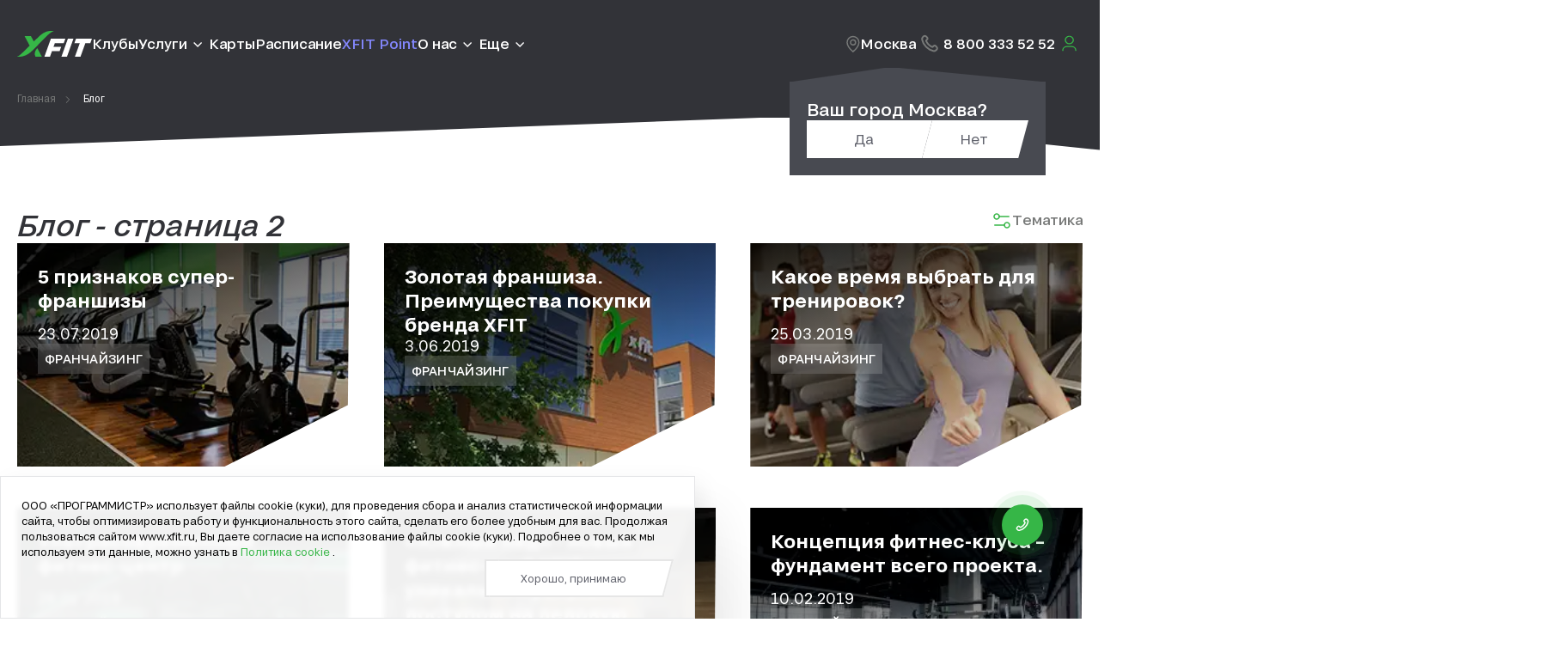

--- FILE ---
content_type: text/html; charset=utf-8
request_url: https://www.google.com/recaptcha/api2/anchor?ar=1&k=6LecJWkpAAAAACLAIu0YweYhhy9i569lxdx8L7ZZ&co=aHR0cHM6Ly93d3cueGZpdC5ydTo0NDM.&hl=en&v=TkacYOdEJbdB_JjX802TMer9&size=invisible&anchor-ms=20000&execute-ms=15000&cb=az5km38odrze
body_size: 44994
content:
<!DOCTYPE HTML><html dir="ltr" lang="en"><head><meta http-equiv="Content-Type" content="text/html; charset=UTF-8">
<meta http-equiv="X-UA-Compatible" content="IE=edge">
<title>reCAPTCHA</title>
<style type="text/css">
/* cyrillic-ext */
@font-face {
  font-family: 'Roboto';
  font-style: normal;
  font-weight: 400;
  src: url(//fonts.gstatic.com/s/roboto/v18/KFOmCnqEu92Fr1Mu72xKKTU1Kvnz.woff2) format('woff2');
  unicode-range: U+0460-052F, U+1C80-1C8A, U+20B4, U+2DE0-2DFF, U+A640-A69F, U+FE2E-FE2F;
}
/* cyrillic */
@font-face {
  font-family: 'Roboto';
  font-style: normal;
  font-weight: 400;
  src: url(//fonts.gstatic.com/s/roboto/v18/KFOmCnqEu92Fr1Mu5mxKKTU1Kvnz.woff2) format('woff2');
  unicode-range: U+0301, U+0400-045F, U+0490-0491, U+04B0-04B1, U+2116;
}
/* greek-ext */
@font-face {
  font-family: 'Roboto';
  font-style: normal;
  font-weight: 400;
  src: url(//fonts.gstatic.com/s/roboto/v18/KFOmCnqEu92Fr1Mu7mxKKTU1Kvnz.woff2) format('woff2');
  unicode-range: U+1F00-1FFF;
}
/* greek */
@font-face {
  font-family: 'Roboto';
  font-style: normal;
  font-weight: 400;
  src: url(//fonts.gstatic.com/s/roboto/v18/KFOmCnqEu92Fr1Mu4WxKKTU1Kvnz.woff2) format('woff2');
  unicode-range: U+0370-0377, U+037A-037F, U+0384-038A, U+038C, U+038E-03A1, U+03A3-03FF;
}
/* vietnamese */
@font-face {
  font-family: 'Roboto';
  font-style: normal;
  font-weight: 400;
  src: url(//fonts.gstatic.com/s/roboto/v18/KFOmCnqEu92Fr1Mu7WxKKTU1Kvnz.woff2) format('woff2');
  unicode-range: U+0102-0103, U+0110-0111, U+0128-0129, U+0168-0169, U+01A0-01A1, U+01AF-01B0, U+0300-0301, U+0303-0304, U+0308-0309, U+0323, U+0329, U+1EA0-1EF9, U+20AB;
}
/* latin-ext */
@font-face {
  font-family: 'Roboto';
  font-style: normal;
  font-weight: 400;
  src: url(//fonts.gstatic.com/s/roboto/v18/KFOmCnqEu92Fr1Mu7GxKKTU1Kvnz.woff2) format('woff2');
  unicode-range: U+0100-02BA, U+02BD-02C5, U+02C7-02CC, U+02CE-02D7, U+02DD-02FF, U+0304, U+0308, U+0329, U+1D00-1DBF, U+1E00-1E9F, U+1EF2-1EFF, U+2020, U+20A0-20AB, U+20AD-20C0, U+2113, U+2C60-2C7F, U+A720-A7FF;
}
/* latin */
@font-face {
  font-family: 'Roboto';
  font-style: normal;
  font-weight: 400;
  src: url(//fonts.gstatic.com/s/roboto/v18/KFOmCnqEu92Fr1Mu4mxKKTU1Kg.woff2) format('woff2');
  unicode-range: U+0000-00FF, U+0131, U+0152-0153, U+02BB-02BC, U+02C6, U+02DA, U+02DC, U+0304, U+0308, U+0329, U+2000-206F, U+20AC, U+2122, U+2191, U+2193, U+2212, U+2215, U+FEFF, U+FFFD;
}
/* cyrillic-ext */
@font-face {
  font-family: 'Roboto';
  font-style: normal;
  font-weight: 500;
  src: url(//fonts.gstatic.com/s/roboto/v18/KFOlCnqEu92Fr1MmEU9fCRc4AMP6lbBP.woff2) format('woff2');
  unicode-range: U+0460-052F, U+1C80-1C8A, U+20B4, U+2DE0-2DFF, U+A640-A69F, U+FE2E-FE2F;
}
/* cyrillic */
@font-face {
  font-family: 'Roboto';
  font-style: normal;
  font-weight: 500;
  src: url(//fonts.gstatic.com/s/roboto/v18/KFOlCnqEu92Fr1MmEU9fABc4AMP6lbBP.woff2) format('woff2');
  unicode-range: U+0301, U+0400-045F, U+0490-0491, U+04B0-04B1, U+2116;
}
/* greek-ext */
@font-face {
  font-family: 'Roboto';
  font-style: normal;
  font-weight: 500;
  src: url(//fonts.gstatic.com/s/roboto/v18/KFOlCnqEu92Fr1MmEU9fCBc4AMP6lbBP.woff2) format('woff2');
  unicode-range: U+1F00-1FFF;
}
/* greek */
@font-face {
  font-family: 'Roboto';
  font-style: normal;
  font-weight: 500;
  src: url(//fonts.gstatic.com/s/roboto/v18/KFOlCnqEu92Fr1MmEU9fBxc4AMP6lbBP.woff2) format('woff2');
  unicode-range: U+0370-0377, U+037A-037F, U+0384-038A, U+038C, U+038E-03A1, U+03A3-03FF;
}
/* vietnamese */
@font-face {
  font-family: 'Roboto';
  font-style: normal;
  font-weight: 500;
  src: url(//fonts.gstatic.com/s/roboto/v18/KFOlCnqEu92Fr1MmEU9fCxc4AMP6lbBP.woff2) format('woff2');
  unicode-range: U+0102-0103, U+0110-0111, U+0128-0129, U+0168-0169, U+01A0-01A1, U+01AF-01B0, U+0300-0301, U+0303-0304, U+0308-0309, U+0323, U+0329, U+1EA0-1EF9, U+20AB;
}
/* latin-ext */
@font-face {
  font-family: 'Roboto';
  font-style: normal;
  font-weight: 500;
  src: url(//fonts.gstatic.com/s/roboto/v18/KFOlCnqEu92Fr1MmEU9fChc4AMP6lbBP.woff2) format('woff2');
  unicode-range: U+0100-02BA, U+02BD-02C5, U+02C7-02CC, U+02CE-02D7, U+02DD-02FF, U+0304, U+0308, U+0329, U+1D00-1DBF, U+1E00-1E9F, U+1EF2-1EFF, U+2020, U+20A0-20AB, U+20AD-20C0, U+2113, U+2C60-2C7F, U+A720-A7FF;
}
/* latin */
@font-face {
  font-family: 'Roboto';
  font-style: normal;
  font-weight: 500;
  src: url(//fonts.gstatic.com/s/roboto/v18/KFOlCnqEu92Fr1MmEU9fBBc4AMP6lQ.woff2) format('woff2');
  unicode-range: U+0000-00FF, U+0131, U+0152-0153, U+02BB-02BC, U+02C6, U+02DA, U+02DC, U+0304, U+0308, U+0329, U+2000-206F, U+20AC, U+2122, U+2191, U+2193, U+2212, U+2215, U+FEFF, U+FFFD;
}
/* cyrillic-ext */
@font-face {
  font-family: 'Roboto';
  font-style: normal;
  font-weight: 900;
  src: url(//fonts.gstatic.com/s/roboto/v18/KFOlCnqEu92Fr1MmYUtfCRc4AMP6lbBP.woff2) format('woff2');
  unicode-range: U+0460-052F, U+1C80-1C8A, U+20B4, U+2DE0-2DFF, U+A640-A69F, U+FE2E-FE2F;
}
/* cyrillic */
@font-face {
  font-family: 'Roboto';
  font-style: normal;
  font-weight: 900;
  src: url(//fonts.gstatic.com/s/roboto/v18/KFOlCnqEu92Fr1MmYUtfABc4AMP6lbBP.woff2) format('woff2');
  unicode-range: U+0301, U+0400-045F, U+0490-0491, U+04B0-04B1, U+2116;
}
/* greek-ext */
@font-face {
  font-family: 'Roboto';
  font-style: normal;
  font-weight: 900;
  src: url(//fonts.gstatic.com/s/roboto/v18/KFOlCnqEu92Fr1MmYUtfCBc4AMP6lbBP.woff2) format('woff2');
  unicode-range: U+1F00-1FFF;
}
/* greek */
@font-face {
  font-family: 'Roboto';
  font-style: normal;
  font-weight: 900;
  src: url(//fonts.gstatic.com/s/roboto/v18/KFOlCnqEu92Fr1MmYUtfBxc4AMP6lbBP.woff2) format('woff2');
  unicode-range: U+0370-0377, U+037A-037F, U+0384-038A, U+038C, U+038E-03A1, U+03A3-03FF;
}
/* vietnamese */
@font-face {
  font-family: 'Roboto';
  font-style: normal;
  font-weight: 900;
  src: url(//fonts.gstatic.com/s/roboto/v18/KFOlCnqEu92Fr1MmYUtfCxc4AMP6lbBP.woff2) format('woff2');
  unicode-range: U+0102-0103, U+0110-0111, U+0128-0129, U+0168-0169, U+01A0-01A1, U+01AF-01B0, U+0300-0301, U+0303-0304, U+0308-0309, U+0323, U+0329, U+1EA0-1EF9, U+20AB;
}
/* latin-ext */
@font-face {
  font-family: 'Roboto';
  font-style: normal;
  font-weight: 900;
  src: url(//fonts.gstatic.com/s/roboto/v18/KFOlCnqEu92Fr1MmYUtfChc4AMP6lbBP.woff2) format('woff2');
  unicode-range: U+0100-02BA, U+02BD-02C5, U+02C7-02CC, U+02CE-02D7, U+02DD-02FF, U+0304, U+0308, U+0329, U+1D00-1DBF, U+1E00-1E9F, U+1EF2-1EFF, U+2020, U+20A0-20AB, U+20AD-20C0, U+2113, U+2C60-2C7F, U+A720-A7FF;
}
/* latin */
@font-face {
  font-family: 'Roboto';
  font-style: normal;
  font-weight: 900;
  src: url(//fonts.gstatic.com/s/roboto/v18/KFOlCnqEu92Fr1MmYUtfBBc4AMP6lQ.woff2) format('woff2');
  unicode-range: U+0000-00FF, U+0131, U+0152-0153, U+02BB-02BC, U+02C6, U+02DA, U+02DC, U+0304, U+0308, U+0329, U+2000-206F, U+20AC, U+2122, U+2191, U+2193, U+2212, U+2215, U+FEFF, U+FFFD;
}

</style>
<link rel="stylesheet" type="text/css" href="https://www.gstatic.com/recaptcha/releases/TkacYOdEJbdB_JjX802TMer9/styles__ltr.css">
<script nonce="GoulA5ByU8TbquT-ZiGq9g" type="text/javascript">window['__recaptcha_api'] = 'https://www.google.com/recaptcha/api2/';</script>
<script type="text/javascript" src="https://www.gstatic.com/recaptcha/releases/TkacYOdEJbdB_JjX802TMer9/recaptcha__en.js" nonce="GoulA5ByU8TbquT-ZiGq9g">
      
    </script></head>
<body><div id="rc-anchor-alert" class="rc-anchor-alert"></div>
<input type="hidden" id="recaptcha-token" value="[base64]">
<script type="text/javascript" nonce="GoulA5ByU8TbquT-ZiGq9g">
      recaptcha.anchor.Main.init("[\x22ainput\x22,[\x22bgdata\x22,\x22\x22,\[base64]/[base64]/MjU1Ok4/NToyKSlyZXR1cm4gZmFsc2U7cmV0dXJuKHE9eShtLChtLnBmPUssTj80MDI6MCkpLFYoMCxtLG0uUyksbS51KS5wdXNoKFtxVSxxLE4/[base64]/[base64]/[base64]/[base64]/[base64]/[base64]/[base64]\\u003d\\u003d\x22,\[base64]\x22,\[base64]/[base64]/DtwU3w4jDq8KaXsODDMOxw5hvw6pUesOSMzYuw6kDEBDDucKOw6FYL8OJwo7Dk3p4MsOlwo/[base64]/DqlJKA8KGw4nCrsOuUBLDqMOqUMORw4zDjMK4GcOaSsOSwonDkW0Pw4QOwqnDrlBXTsKRcgJ0w7zCjz3CucOHRsO/XcOvw5rCjcOLRMKMwqXDnMOnwrdnZkMywqnCisK7w45KfsOWVMKpwolXR8KPwqFaw5vCqcOwc8Oww57DsMKzBn7Dmg/DgcKew7jCvcKQe0twD8OWRsOrwqcOwpQwLXkkBD5ywqzCh3PCkcK5cQXDmUvClHYIVHXDmAQFC8KhSMOFEFPCjUvDsMKbwqVlwrMxFATCtsKMw4oDDFjCjBLDuE1DJMO/w5HDoQpPw4HCh8OQNHwnw5vCvMOKS03CrFQhw59QUMKMbMKTw73DmEPDv8Kkwo7Cu8KxwoNIbsOAwrTCjAk4w6XDp8OHcgzCtwg7FjLCjFDDvMO4w6tkCgLDlmDDjcO5woQVwojDqGLDgxM5wovCqh/CscOSEXscBmXClxPDh8O2woXCrcKtY0XCkWnDisOrccO+w4nCviRSw4E0OMKWYTdib8Ouw7MwwrHDgWp2dsKFMwRIw4vDisKIwpvDu8KgwpnCvcKgw7kSDMKywqsrw6XCg8KhI2www7bDhcKbwo/[base64]/DqsO/A8OSwrItI8O2w6oUwqtzwpvCmsO6FMKhwp/[base64]/CocO2w5rCrcK+XMOcwoIpSVTCiUVjN0TDr8OyGQDDiHTDkhliwppyQxzCsVU3w5LCqgguwqHCmcO7w53CkhfDncKPwpZDwpfDjMO3w64Qw4hAwr7DkgzDncOpAFEJdsK6DSs5MMOaw47CsMOqwo7CjsOBwpnDmcK5c0TCpMOnwq/[base64]/fMOjOVsuGcKIbl0DwrXDq8O2w7vCvMOSw54lw4xtBsORwpnDkC/DtUslw5dvw69WwovCt2EAJ3dHwqtzw5XCgcK/QEkgW8OYw40WC0ZhwoNHw7kfD3oYworCiEDDgXA8ccKLZQ3CvMOTJHBXFH/DhcO/wonCsC4lfsOqw57CqRdtJ3zDjTPDpkAOwqpvAcK/w5nCqcKELxkkw7TDqTjChBVSwoEBw7fCkF48SzU5w63Cv8KYJMKmDBHCsHjDu8KOwqfDm1ZuSMK4RlLDgijCpsObwp5Mfj/Ci8KhZTs8IQHChMOYwqB6wpHDu8OFw5TDrsO3wq/CpXDCq0c8XFtTw5XDuMO5MTzCnMOawps8w4TDn8KBwq/DkcO3w5zDrMOBwpPCicK3F8OqVcK9wrLCkVl7wq3CqAEuJcObVytlCMOiw5IJwpxJw4fDp8OpAkVnw60va8OXw699w7rCrzTCsnzCqX8PwqjChgFVw54NPmPDr3vDg8ORB8OGeQgnUsKrRcOcbm/[base64]/CssK6wo7DsMOtcTrCqyccTMKAw7zChXPCknfCiBXCsMKNE8OKwo5nKsO8Sg88EsO1w6jDq8Kow4F3c13Cg8Oow7/Ck2/DlFnDrEMmN8OSYMO0wqXCiMOAwr/Dtg3DvMOAQ8O7PxjDosKwwoMKRz3DhEPDrsKbbFZvw6JxwroKwolpw7/CiMOzQ8Oow7HDlsKjVR4Rwpg4w4c3RsO4LG9twr1Wwp3Cn8OeWwlWNsOuwrTCjsOaw77CmCB6NsOiCcKpZy0HUV3Cvl4+w5nDi8Kqw6TCp8KAw4nChsKEwp03w43Dqhgnw74HEykUd8Klw5bChwDCrDrCvjQ7w63CjcOXLkjCvHpmdlbClG7CuVEiwrpgw5/[base64]/CvsKpw63DpsOew7LDmRN3W2pIacKrwr0VZkbCkADDuGjCv8ObFMOiw40Gf8KzJsKBTMKcRHpsb8O8SFIyEx/CmSnDnAF2fcOPw67Cq8Ktw4oSTEHDrANnwp3CnjnDhFZTwq3ChcKfOGvCnhDChMOdEXHDumzCtsKrHsOPWMKIw7/DjcKywrcXw5vCh8OSKyTCmXrCoTnClQlNwoPDgAolZHwFIcO2ZMKrw7XDvcKDEMOqwp8ZNsOawpPDmcKUw6vDpsK+wpXChGfCgwrCmmJNHGrDsxvCmi7CosObCcKAW0k9CWHCncOwHX3DpsOqw6PDs8KmJmclw6TDuBbCvcO/w5Vrw7RpA8KREcOnM8KWPHTDrwfClsKpPExgw4FPwolMwrjDn1MnQElvHMOyw6R1ZTDDn8KdWsKhKcOLw5Bdw6XDtS3ChkHCjCXDkMOUDsKIH0d+GDEaJcK6EsOiMcK5Ii4xwp7CrDXDhcObRsKRwpPCvMKwwr9EZMO/wprCpRzDt8OTwoXCmSNNwrlmw67CrsKhw7jCuEnDtTk4w6jCmsKBw5sywpjDsClNwrXClXBMHcOvMMK3w7lFw59Tw7rCqcO/[base64]/CsTbDjihqwpfDjEnCpyvChMKEw7hBwroYKTweZcKOwq7Dj0o0w5DCqgQQw6nCjkk4woYtwoRhwqowwqzCv8OpGMOIwqtBX0hpw6DDglzChcOsE1ZCw5bCsTYcQMKHAgxjEgR/GMOvwpDDmsKSRcKYwpPDrh/[base64]/CpU7CvhLDqBHDtQHDrXvCi8KtwodXw5gDw57CnEtswpt1woPCjW7Co8KYw7DDmMOWYcOuwpBaKxl8wpbCvMOcw5MVw73CqcKNMSfDv0rDg2bCnsK/R8Otw4tnw5RkwqQ3w6EDw4VRw57DgMK0N8OYwqrDg8O+Z8OtVsKNHcKzJ8Odw67CpVwawrkwwrdkwqvDkXzDu0vDn1fDn3HCgF3CoW8FVXojwqLCsg/DpsKlJTA8DljDjMK9QjjCtg3DmgrCs8Kfw6HDnMKqBUbDpBEcwq0cw6Rtwrdkw6ZrbcKOAGlrG0jCrMK8wrRJw6YWVMO5wpB+wqXDpCrCu8Owf8KJw5/[base64]/CvXw2fQfDr8O+HsOhw4XDjBTClSIcY8O5wqhGw7BpazJmw63Cm8KJacOaD8KBwqRxw6rDvj7Ck8O9LgjCpF/[base64]/[base64]/CjU3Ctl1MwqPCicOJwq3CncKCw6EHAllAAVjClh5JUcK8YmDDpMKWYikqYsOGwqQ6USYhRMOfw4HDsDvDv8OrUMOGacOeO8Oiw49xYHoneDxxUjtvwoHDj2g2SA1dw6BIw7Qlw4PDsxcFTBxgEH/ChcKvw4hZTxYCN8OqwpzDqyPDq8OQIGLDuRNCFjVzwr/CpQYUwrE5a2PCocO+wrvCiinCmEPDo3ECw4rDusK5w50Zw5JfemzCicKgw7LDjcOYfMObJsO5wrBBw7AcKgfDkMKlworCkjI+JW/ClsOEQ8Kqw5x7wr3ComhlMsOMeMKVZVHCpmINEUfDhkvDoMOhwrk8csO3dMKww4BoO8K0IMKnw4/[base64]/wonCn8K4wrTDrsOdMcKtwrjCpjfDvAzDmU4qwq/Do8KNecKmE8K6AU1Hwp8swqsCVAPDgzFUw5fCkA/Ct2Ruw4nDkyPCul58w67DikMsw4pNw5jDrBjCkhARw5bDhVc2Ki0uc03ClTc9S8K5WQTCuMK9XMO4wpQjI8KZwrvDk8O8w6rCmkjDnTICYSUyKioSw6LDihN9ejTDp15EwqbCs8OGw4hhTsOqwpfDlRsKBMKsQyjDjXvDhh0JwpnDh8KrOyUaw6XDgQ/Do8KPE8KewodKwqdNwosha8KvNcKaw7jDisOOLBZ/w7rDuMKpw4FPbcOKw5rDjBrCvMOTwrk3w4TCtsONwo/Dv8KRwpDDrcK5w7h/w6rDncOZXXc6YMKYwrfDs8Osw5k4FBAbwp5VRW7ClCjDn8O2w5jCm8KjSsKjeg3DmHMqwpQrw4gAwoXCjmXDmcO/eADCvmnDiMKFwprDvTbDgkfCqMOdw7BAB1XCvG4zwrdcw69Rw7N5B8OKJChSw6HCosKOwr3CsjjDkQHCv2bCq1bCtRxkb8OJHnlLA8KawqzDpXU+w7HChiXDpcKEEsKHckLDqcKywr/CsTnDukU5w6jCj148SWIQwqdSVsKuRcKDw6nDgXjCqWrDqMKIXsKAPTx8dkMWw6/[base64]/[base64]/Cs0LDk8OBw6/Du8KPFl1iw7vDlsOlwrbCo2bCoSRawrJAdsOrasOfw43Dj8K1wqbCqlPCucOsV8KePMKUwoLDkWViQX50R8KqWMKHD8KBwrvCn8KXw6VZw6Rww4HCvCUhwrnCpWvDhSbCnm3CnkYmw6DChMKmLMKdwqFNZAM5wrnCrMO0BX/CtkJrwq03w4d/OMKfWUAAQMKvEkPDsB5nwpIAwpfDu8OVYMOGI8Khw7kqw5fCqsKfPMKjCcKEEMKvPEt5wq/Ch8KpdhzCgVjCv8KiZ2BeUzg1EjHCnMOWEMO+w7N6OMKCw4ZKOX3CryLCqFXCuH/CvcKzbxbDssOcMsKAw6AXWsKgJhvCk8KEKjk2WcKgZgNuw5dbAsKwZiHCj8ObwoLCoDFTW8KpcR0fwpo1w7bDl8OBVcK2A8Olwrlxw4/CksK1w73CpkwhBcKrwoZ+w6/Ct1cqwpLCiAzCrMKIw51nw4rDs1TDqGRnwoVWCsKGwq3Cv2vDkMO5woTCqMOAwqgVA8OowqEHOcKDVcKBdMKCwo/DpQxfwrJPakx2LEQlXxPDq8K/MDbDlcO0asOaw5nCgQXCisOoWzkcLcOZaQAOHcOmNSrDqAQhHcKCw4jCucKfME7DpkvDncOewozCrcKYf8KKw6bCjwHDuMKLw5V/wrkETRPDjBMrwrp3wrsQI2ZSwpHClsKNPcKVTxDDtHQ1w4HDg8OGw4fDvmFlw7bDi8KteMKRVDp8bwXDj2INJ8KAwo/[base64]/[base64]/CrxJhw4x0VsOmFsKAwrx9w7FZIcOfZsK7JsO3EMORwrwFAU3Dq0LDucOHw7rDocOBP8O6w6LDgcKnw5ZBBcKDNMOJwrQow6NJw6xYwrtwwqjDrcOuw6/DmER7ZMKMJsKvw6ZPwo3Co8Kbwog4QQRPw5zCu01dIl7Dn2IEC8Klw7Y+wojCojl1wqfDuxrDl8OPwrfDpsO5w4zCmMKfwpNIZMKLJDnCpMOuG8KwP8Kgwp4Cw4LDvEYuwqTDoStyw43DqHZhWCzDplbCi8Khwr3DqcO5w7l4FjNyw4zCv8KZdMKNwoVdwp/[base64]/[base64]/DtMO0w6HDvMKvwpYtY8OCw4QEb8OHwqDDssOXwoNbNMOgwrV1w73DqAjCuMOCwpZ3N8KeYHZYwpHCo8KaIsK6PV9nZ8Kzw6F/[base64]/CsDcYfhgvwqMjwrXDksO3wpQOTMKzKmMnIsOEOMOrTcOkwqY7wo5Za8O2LGZlwrzCucOGwq/DvBlyeWDCl1hXH8KaZEPCiVjCt1zCrsKwZ8Okw5DCh8OJc8K/[base64]/Cq8KTEsOjFsK0wrV0a8K+LsKDwrhSFGl8HF9xwoHDs3TChkYHK8OdSm/Cj8KmOlLCssKWBMOrw7VVKW3CoUVZWDbCn25Hwq1SwobDu2Quw40cAsKTclMUPcOvw4w3wp55eDVmJcOfw5A3RsKcOMKhVsOtfGfClMK+w6Q+w4LCjcKCw7fDssKDeTzDn8OqIMK6LsOcMCbCgn7DusOuw4HCm8ONw6lawr7DpMOxw6/CkMOhfEAwEcK2wq9Sw5fCr0N9ZEnDkUoVbMOHw4PDkMO6w7EoVMKyE8OwSsKaw43CjggTL8Oxw63DnH/DhMOBYiopwq/DhUQ1AcOOJUTCicKRw64XwqgWwrDDqB59w67DkMOPw5jDv2xKwrvDi8OFCkgZwoTCpMK2TcOHw5NxURNcw7EQw6PDnWkMwqHCvAFnaSLDtyXCpR/[base64]/DqsKFbHN9cMKWwocNwqPDhg7DpWDDvsKEwq1KUBgBRXItw4x+w6Eow4Blw5d+FDwnEWrDlgUYwohBwr90w7LCs8Oxw6/[base64]/Dp8OEw6bDnzQwecOVYSXDi8Oxw5RTwr/DmMOVY8KjWSXCgBfCtmJ8w7vCpMKew7BTNm88H8Orcg/[base64]/CgsOXw77DoDLCiA3DlcOswpg1woDCksO2dEpWbsKcw6bDqGrCkxrCvwHDtcKYbxxcMFwZTm9lw78Tw6QEwr7Co8Kfwrpsw4DDuEHCkFHDnx0aPMOpPTBQG8KOPMKvwqvDnsKYf2tgw6LDgcK/wpxBw4/DicKAS0HDhMKYMyLDgldiwoUtfMOwWUhcwqU4wosywpjDix3CvT1+wrvDqcKew4BoY8KbwpjDvsOGw6XDsQLCsXpRX07CtMOVYQYvwrBmwpJcw4DDuSJ1A8K6flIkYV3ChsKLwp3Ds21+wpYsLhk5MyB9w714Ei4Ww7dMw7o2QRwFwp/Dj8K/[base64]/CsMOoF8KnIMKzOMKMw4rCr8K+w4B9HRVcw4PDoMOxw6fDjcO7w6kuZMK1YcORw6kmwp3DtFfChMK3w6/Cql/DqF9ZMhrDt8KSwo07w4jDmWXDlsOXfMKREsK5w6LDjcOsw6ViwpDCnjjCq8Okw4DCqzPDgsO6DcK/HsK3Q0vCs8KYa8KaAEBuwq1ow5vDln3Dk8O4w54TwrQqBStEwrvDgcO0w4fDvsKrwoPClMKvwrE/wqBlJcKKUsOtw5/CrsKzw6fDrMOXwqsvw5jDqxF8X28TfsOgw5cdw67CjC/[base64]/ChMKOYMOSw5/[base64]/wrvDtmNDTcKnw5XCpF3CqcOJw5F5J0J5wqDCl1PCv8OPwr4EwqHDusKawrXDs1tQWVXCmsOVBsKnwpjCocKfw71rw5bDr8KobHLDvMOxJTvDhsKeKSTClQXDnsO6XQDDrCHCmMKxwp4mM8OBHcKYFcKxXhLCp8OSFMOCOMOwGsKgwq/DksKTCAkpwpjCiMOiLhXCmMOOPMO5OMObwqg8wrZEVcKIw4HDicOBecOTMzLChwPClsOKwrEEwqNxw5lpw6/DplDDrUHDmzjDuCzCmsKOTsKTwobDt8ONwqvDscKCw6vDixEEDcOIdHHDmjY2w4HCkWhtw7omFxLCukTCvmnDusOFUcOeVsOfeMOQNgN/Bi5owqghTcKtw5/CnSEdw7NfwpTDucKvZcKBwoVQw7DDnxXCpT8TETnDjk/DtA4+w6h8w55YUjvCocO9w5HChcKPw4kWw77DmsOQw7llwrABTsONd8O9E8K7R8Ozw6LCg8OPw5vDkcKVB0A8KAZ/wr/DtMKxCkzDl3hrEMKmJMO4w6HCj8OQHMONasK8wobDosOvworDn8OWFStfw7kWwocTKsOmOMOif8Orw7dGKcK1CkjCoXDDu8Kjwr9Vbl/Cpw7DjsKZYsOfY8O7FsODw7pdAMK1aDAjdgjDq2rCg8Odw5JwHHLCnzlPdBpiXz8QIcKkwobCtsOxdsOHFUg5HRbDtsOIMMOeX8OfwpsEBMO6wq07RsK4w4UOblghKys3fHNiaMOOMk/[base64]/YDnDjm/DvMO2w7gFwrLDncKTwpkuw5cUwr3CuyzDssKYTWDCjHXCp3I2w6nDqsKfw6lNZsK4worCpXA7w7XCmsKPwoRNw7fCrmcvHMO8QnbDscKhZ8OTw5YBwpkDPErCvMK0ARjCvkRLwq80E8OMwqbDuAHChsKtwpQJw5zDvwEHwoAnw7/DijTDgF3DrMK8w6DCogPDocKqwofCn8KdwoAAw43DuQxQdEdIwqcXI8KhYsKJBMOIwqR9SgTCjUbDnwzDnsKKLGLDi8K0wqnCmiBIwrjCqMK3AAnDnlBwb8K2YB/DrEA8DXR6dsOSPUNkX23DkRTCtm/[base64]/DjMKbXngxwp3DixsGw7rDvW7CiD88F2jDvcK8w6DDrmpIw5LDnMKHd1RJw6rDjQI3wq/Du3c2w77ChcKsa8KFwppqw5F0R8OpID/DisKOecOqagzDt1JiL1YqMg/DsBVQH3nCs8OzBXViw7pjwpVWI10VQcOjw7DCrGXCp8OTWAXCicKuIFYswrVLw6NyfsK5MMOkwq8hw5jCrMOzw5pcwq5OwodoAnnDkS/CocKrC1wqw4PCoC/DncKkwpwKJsOAw4rCr08sdMKBfWbCqcOYDsOww5EMw4Jdw59Yw4ICBMO/[base64]/CiFjCqWtew4XCusOvWA4WFMOfwpfClmTCsQhOwp3DpylfIcKEJXHCpS3CjMKyKsOHORnDocOvUcKzAMK6wo/DlD8fPy7Di38PwoB3wqjDh8KqesOgMsK1F8KNw5DDvcOjw4ljw70kwqzDlHbDiUUfQlc4w50dw4jCvStVaH4IZilIwoEVUSdbIsOVw5DCmCjClhQuGMOhw4ckw54KwqbCucOTwro6EULCusKdCFDCg2EOwqtRwqvCscK9fMKyw4tSwqXCrVxeAMOnw57DrW/DiQLDs8Kcw5UTwqhtKGIcwqLDrsOkw4DCpgAqw5TDpsKWwpp5UFttwo3DoAHCmzhnw7/DpAnDjy9sw7zDjRvCr0QMw4LDvwnDtsOaFcOecMKTwqjDqiXCmsOQA8OVUSxcwrXDs3fCosKvwqzDnsKAbcOQw5LDqntGDMK8w4fDvsKhY8O8w5LClsOoNcKmwrZ8w5lZYjEZQcOINcKywpVtwrg5wp5DQUBnHU/[base64]/YgBgbiAmbMKPTFYnw7/CqSnDiljCg1TCqsKewpXDnkYLcS5bw73DlBQhw5l0w6c+RcOhVQjDgMOHRsOEwq0KR8OUw4/Cu8KFehfClcKBwrtxw7LCsMO4TCUHCsK9w5TCvsK8wrcaNld9SzFGwoHCjcKCwoPDlMKcUsOPC8OFwpXDhsOgTWZPwqo7w5luTVlOw7rCuhzCvRtKbMOJw4BJY3UqwqTCncKMP2HDj0chUxlYZMKcfsKqwo7DqMO1w4I1VMO8wojDicKZwociFRk3V8K/[base64]/DgsOWwpLCg8KYw4HDtRXDuEcuwpNnwq7CnxrDgMO2MAoxXx12wqcPPi9rwoozP8OjHWNPCD/Cg8Kfw7jDucK+wqNxw7d9wplYU0HDhV3DrsKJTTdywoVVR8O/d8KBwrVnbsK+wpMGw7pUOmoIw4ciw5ceWMOWPGLCqW/CjyJFw6TDpMKcwp3CssKaw47DkR/CiU/DscK4TcKuw6/CmcKKHsKew6zCtgZjwo4MMcKJw4g/wrBswpLCtcKzLcO3wo1rwpc1VSvDq8OxwovDkQYYwpvDmMK6I8OJwogzwozDt3PDtsKxw7nCo8KEcxLDoQ7DrcOUw5gXwqnDusKawoBAw6k1DV/CuEbClgbCgsOXOsK0w7MoKknCtsOJwrt1ED7DpsKxw4jDoAzCnMOFw5rDosOdUmpuZcKLCRTCvMOpw70fOMOvw7dWw7cyw4nCusKHO2/CrMK5ZjcdSMO9wrEqRUtHTFXCiQHCgH8Sw5IpwogqPC4jJsOOw5BmJyXCoR/Di1lPw4lUUm/Cp8OLIBPDo8KRRQPDr8KlwoxzLn1qbQADJQDCjsOMw53CtmDCnMOUU8Opwo4RwrUPUcO7wq56wpLCmMKlRsKWw5VNwoUWYMKkHcOLw7wyDcKnJMOhwoxawrI0U3FuQFELdMKAw5PDki/CsmdgD3rDoMKOwpfDicKyw6rDosKRIw0cw48ZLcOeDFnDrcK0w61rw4XCk8OJAMOVwo/[base64]/DmMK7w6hOw5U4RcKIwqDDv8OSJwY6OMO/TcOuBcORwoAsRVdXwrcsw7c3LXsoaHfDkW9YUsKgNWBaIWURwokAFMK1w5jDm8OuBR8Cw7FrKsK+MMOlw6x/Tm/Dg20RQcOocSPDrsO6LsOhwrYBO8O3w4vDqTw+w5VYw7pcPcOTJBbDn8KZO8KZwozCrsOswowGb1nCsmvCrB0LwpQiw6zCq8KdOEXDucKwbFLChcOlGcK9UQ3DjTRtw4AWwqjCmBBzH8KJEkQewqFSQsK6wr/DtB/CjnLDug/ChMOswqvCkMKUfcO4LFggw71cJVNkQsOdPlXCvcKmE8Ksw5JCICfDkR8/[base64]/CkcK7T8OncGN0MMOhw6ZJw63CsnlBwobDvsOBwpJzwpdcw7/DrQ3DpG/[base64]/DqWIPIjLDrMKIBAJqw6AEwqcIw4HCpiZdwr7CjcKFByBGBlVZwqYEwovDo1M4c8OnQn02w63CpsODRsOUJyPCgsO3BcKewrvDpcOFDBEBfUk2w5vCpTUxwqzCt8OSwqzDhcKNBH3Diy50VHMFwpPDnsK0cytuwr/[base64]/Qyx1wpxvd8Oyw43Dhy7DnU8aCylpwrsjwrXDicKDw6XDrsKUw5zDv8OQfsOnwpbDvFxaFsKQV8Kzwpd5w5LDvsOqXl7Dp8ONbw/CuMODa8OzFQx0w4/CtTDDiHnDncKBw7XDtMKnXlB+LMOOw59kFxdFw5jDjGAXMsKkw7/DpcOxE0fCtSw9RB7CkiLDp8KmworDrj3Ci8KEw7DDrG7ClTrDt0AxcsOkP0sFMh7DpiBcd1ACwr7CuMO6LGxrcmTCicOIwp50WyIGaBTCtcOdwrPDq8Knw4XCpS3DvMOLw6LCmldhwqTDgMOlwoPCo8K/UHrCmsK/wqNqwqUbwrrDg8Odw7Fbw7VKHixqLcOtNAHDrTrChsOtT8OMbMKxw4jDuMK6KsOjw7xyB8O4P0DCsS0Xw5YjfMOIWcK3UkEjwrtXGsKMTF7DqMKXLyzDs8KZS8OhZWTCrXVQIHrClEXClSdNFMK/IkVVw53CjBLCucO2w7Myw6A7w5LDnMOUw750VkTDnsODwoLDh2XDpsKXXcK4wqvDjx/CoRvDosOWw5HCrjBqJMO7egPCi0bDgMONw7LClSwUT0TCsnXDusOLGMKUw5nCoXnCvmvDhR9Nw6rDqMK5ck7ClCUXYg/DtcOeVcKlVU/[base64]/DqU0lTyNtw7DCp8KkZcO6TsO6ZMOywqnChFzCrCnCgMKLLXE/BQrDnWhzOsKPKxlSJcKNFsOoRGQJTjU+DMKIw7gBwpwrw6nDq8OrY8OMwpoQw5zDmkpkw7NbUsK9w70WZWQAw44NScO9w51cP8Kswr3DmsOjw4Yrwp0fwpR8BkYZE8OUwqlmEsK7wpzDh8Kuw6lDBsKDGRUXwqMjXsKlw5HDlCkJwrvCt2QAwq88w6/CqsOUwrDCicKKw53Dl0xIwqTCniFvCHvCgMKmw7MiDk9WNG/CrS/ClG9zwqZ0wrrDt1MMwoLCsx/Dk1fCq8KEQyjDtWDDgz8ZXlHCosKIYBZLw6XDpA/[base64]/w5TDu2jDuQdAGHVmwpDDhsObw7XCiMKjwok8w4VMCMKXPFXClsOpw5c8wpTDjGDCl2Zhw5TDhEoccMKfw7zCsnJgwpkRNsKbw5FZET52eQJ9aMK8PXAzSMOxwpULSG1gw49Jwp/Dk8KlbcO8w5HDqB7Dg8K2EsKmwo0wZMKJwoRvwooNd8OpeMOeaU/[base64]/Dvg5dEsOgWDvCpMKfwqV9VQ1gc8KywpEIw7TCpMOywqEdwo/DuHcuw6Yma8OzdMOIw4hVw6zDhMOfwo7CljQfL1LDhA1ra8OJwqjDkEc5dMK/U8KVw77CmnVJHT3DpMKDGQzCpTYEFcOiw4jCmMKFQ0jCvmXDm8KsasOrPX7CocOcOcO0w4XDpTRZw63CpcOcQMOTeMKWwqbCoDILRBzDmxzCqAkow5QEw5bCssKbBMKQRcKgwqpiH0RswoXCu8Kiw7/CnsOlwp4kNEZFA8OLGcKywphHbS9Mwqtfw5/DvsOAw5wawpjDsi9Cwq7CpUk/w4fDuMOTD3bCjMKtwrpKwqLDnRDCqCfDj8Klw7QUwovCsmfDu8OKw7oxScOQX3rDkcKvw7xffMKFBsKVw510w745V8Olw5NqwodfIRDCrjwcwqZtSjTChxYrFQbCg0vCkUsJwoQow4jDgBlBVsOqasKsGR/CtMOuwqTChRVawo7DlsOKL8OxLsOce1sLwonCo8KjG8Okw4QkwrwewrTDsD/ChXYiZFkpUsO3w6QNFcOHw77CqMKZw7E2ZQ1TwpvDlyjCiMK0YlFjQ2PDqijDqy4Zelh+w5zCpHJeUMKdXsK6JAfCvcONw7TDo0rDtcOHD1HCnsKjwqJEw4YefjNrVynDqsKsPsO0TE1JOMOsw6NrwrDDti/DvF95wrLDosOTDMOrQGLDtgNZw6d+wqzDp8KhU3TCp1RdFsOnw7XDh8KBfMOzw6XCiHXDth4/D8KRKQ9gXMKcUcOrwpEIw78+wrXCpMKLw4TCgU5jw4rCv1JBSMK7wpdjUsO/HXppHcOqw47DmMK3w6PCg0XDg8Kowo/DuAPDvG3Dt0LDosKOJhbDgD7CvlLDkjtZw65UwqFpw6PDnj0Uw7vCj2tKw53DgzjCtVLClBDDssKAw6oZw6bDscKxNRzCv3/DjBdbLk7DpsOdw6rCscO/F8Kaw7A5woDCmC0ow4LCoVRTf8Kow77Ch8K+RcKjwp0pw53Dk8OsQcOfwp3ChDTChcO/YnZMKVJrw4zCiQDClMO0wpQow5/CrMKLwr3CucKQw60EP3A2wpgYwp5OBx46ZMKtNF3DgxdKCMO8wqYMwrVWwobCujXCjcKMJlLDocKqw6N9w617XcO9w6PCjyUuKcODw7FDbGLDty1Uw6PCpA7DtMKLWsKREsKqRMOiwrMNw57CvcOQG8KIwoTCg8OJWn0Owpg/[base64]/eVI1w7nDm2Fdwr9UbsOywprCpsKowpbCqmgUVBwjTCx5MmIKw77DsCBWL8Kqw54Pw6zDrxlhCMO1CMKNVsKAwqDCjsOVdztGdiXDsnsnGMOSH3HCqSEDwqrDi8KCVsKew5/[base64]/DrFspWcOCOA8Qclpcw48SY15/XcKtw5ltLnd8YXTDmMKjw5PDmcKnw758Zjc7woLCsATCnF/[base64]/TyLDjsOvB8K0wrLDqsODw6LCgQsDNcKowpbCghtUHMKJw5tyLWfCvjd6e04Fw4nDl8OTwqvDnlPDkQ9GIcKUfEkZwp7Dg3BrwqDDmC7Ct1lCwrvCgghOLBTDtT1owo7DrErCgsKiwqAICMKRwpJmHj/[base64]/Du17Dk8KywqcZIcKUfHDCi8O3w63DhxRUEsOpw7UkwqnDrxECw6LDu8KCw6LDu8KEw7gyw5TCnMO4wqFtJRdMF3o+azjDtzpIGDUKZjNUwr4zw4sadMOQwpwRERbDh8OzI8KTwrgdw70vw6bCnsK5fjJSLkvDpXMYwoLDsw0tw4TDl8O/QcK3bjjDtMOTanHDgm0QU2nDpMK8w4YISMO0wosXw4xxwp9Rw4XDv8KhScORwrAvw4B3ZsOJBMOfw6/Cu8KDU1h6w73Cl1Y8cElmYcKbRgRYwovDiknChyNJdMKuR8KXVCTCllLCicOgw7TCmcOHw4JkOXvCuj99woZGVwkHKcKYZAVEUlLCnhk/[base64]/wofDpHbCkG7CsMKoY8KnEz7DlcKZMxTDq8KCc8KbwrU3w5c0Kl01w788ZRjCqsKUw6/[base64]/[base64]/RQvCp37CpQkHCsOdwrLDlcK3DQfDhEF/w6PDssOKwpBSFVTDjcKsYsKgB8OtwotLJBbCq8KDUB/DuMKFBUpnYsOpw4bCiDvClMKNw5/CuDbCjj4cw6TChcKPF8KdwqHCr8KowqvDpmfCliBYNMOmLnbDkV3DlnQPHcKXNio+w7RVNAhUJMO4wojCtcKgI8KRw5TDoEE3wqskwrvCtTDDsMKAwq48wpbDgzDDjAHDmm0iZcOGCxnClCjDtwnCsMOSw4Q8w7/CucOmLj7DohVsw79Oe8KDCGTDiDIkdmXDlcKkRXNQwqFLw6h9wqpQwqprXcKwGcODw4Ebw5QlDsOzfcObwrU2w7nCpAl6wqhMw47DqsKAw7DDjQptwp/DusO6Z8KGwrjCocOTwrVneSc1KsOtYMOZdzUpwoI3N8OKwpLDoRknIQfCv8KEwq98cMKUVEDDp8KyNEF4wpgxw4bDgmTDkUhmJD/CpcKGKcK9wrUETgpGFyJ4fsKNwrhQZcOrHcKCGDdEw5HCiMKdwooZR3/CsA/[base64]/CrMO6FzPDl2fDj1xaw5PDvS8NwpUfw7PDkFHDg1BibGHCjUIowpTDqUrDvsOWdV/[base64]/Ds8OuwpvDp8KQwpjDqsO/QsKPUGN4PTHClcKAw43DtycTQhZyRcOKDQorwoHCgBfDssOnwqvDtcONw63DphDDqQARw7XCljvDkks/wrXCo8KHesK3w73Dl8O3w6Mtwotyw7PCtEc7w4Fbw4lfcMKiwrzDr8O7E8KwwozCrgnClMKLwq7Cq8KtX2XCq8OCw6cbw65Iw616w70Tw7jDqQnCmMKCw5vCn8Kiw5zCgMOMw6pvwqzDryDDmFIpwrPDqGvCrMO2Hw1jXBTDsn/Du2hcIVlrw7rCtMK1w7LDnMKjJsOvEhoZwoViw4RdwqnDu8OZwoxADsO+bVcwOsO8w7duw78ibjVxw5saWsO/woACw7rCmsK1w6kdwqrDh8OLXcOkEcKYRMKgw5PDp8OwwpwYcg4tQ1U/MMOGw5nDp8KIwqTCpsKxw7tswqtTHXMHbxrCtj89w6t3AMOjwrPCrAfDuMK6ezHCj8KZwrHCtMKsC8O1w7/Di8ONw4/CuArCq084wo3CtsOvwqcxw4Mlw6zCqcKSw4k/X8KINMO2S8Kcw63DvVsuW1kMw5fDum43wqXCn8Oew4pEGMO5w4t/w6TCiMKPwrxhwo42PAJyJMKnw41DwrlHb1nDn8KtNgYYw5dIDETCu8OBw44PXcKDwrHCkEU7wolEw4XCo2HDiVlGw6zDmhMdIFtTLCkyWMKNwrY/wr8xX8OEwposwoR1ewLCmMKFw7tJw4RYKMO1w5zDvRkMwrjDoXrDgDsNJW43wr0jf8KiJMKawoIHw70GF8Kkw77Cjn7CmT/Cj8OXw5nCm8OFfwHDgQrCjj42wocaw4RPFhM/wqLDi8KTO1dYWMO7w7ZfN2cqwrhvBxHCn0BIVsO/wqwvwqd5GMOmesKRdBMVw7DCvx4TJQM9GMOewrcBfcK7w4XCpFMFworCgsK1w70Sw5Ztwr/Dl8KjwpfCvsOIGHHDlcKRw5YZwqVYw7N0wooiYMK0RsOtw4oOw7IdNiPCvWDCrcK6ccO+bxcdwrcRa8KwUwLChi0ORMOCfcKoVMKtRMO2w5nDv8Kfw6jCjMK8McOSd8OSw6DCqF43wovDnjXCtcOrTE/CmmIEMcOOWcOgwpDCgQUgesOqCcOQwoJDYMOjUk8lU3/DlChVw4XDusK4wrI/wrQ1JAdDKCTCiBLDo8K7w6AgU2tBw6rDhBLDrn0eSRYIe8O0w456Ui9qWcOhw6nDm8KHaMKmw7tKHUUHUsOCw7szRsKSw7XDgMOxK8OvMihtwqbDkVDClsOlPiDCo8OEWEosw6XDkWbDhkfDsiEmwp5jwpg9w6F6wrLCnQTCuw/DojVcw5wiw5BXw7/DgMKbwobCkcOQGlXDhcOaSTMnw4xwwptpwq53w6otGkJbw6nDqsOqw7vCjsOAwrY+b0B0w5NFYWfDo8O+wqvCssOfw74pw4lLGlZAVS93QAFnw75Vw4rDm8K6wrjDuxHDlMKwwr7DqCBDwo1cw41two7Dph7DjcOXw7zCuMOAwr/CtwchEMK8CcK0woZcQMK3wqfCicOGOcO5FMOHwqrCnyckw7BOw53DqMKAM8O2TE3CmsOXwrNSw7bDlsOcwoHDpigew7XCicOOw7YywrvCuE9qwpV2EsOMwqPDqMKUORvDiMOXwo1iZ8Oye8O5wrvDuGrDhXojwo/DniVbw7N6MMKVwqAdMMK/[base64]/Dm8OdwoNsw67DlwrCkRPDmxs+wqnCqn3Dvz3Cglsmw4ULYVVlwrPCgBvCv8Oqw5bCvBTClcKXSsO3QcKhw7cxImcFwqMywqwSD0/DiWfCvAzDsgvCj3fDvsK6KsOcw4w3wrHDkFzDpcKAwqpvwqHDr8OVSlZICsKXF8Kjw4QIwoAUwoMIPErDjBnCjMOMXCHCusO+Z011w7p0WMKBw4srw7ZDXkQaw6jDhhbDoxPDm8ODEMO9IWLDlhFHVMKMw4DDtMO1wrDCqAx0KCbDiGnDlsOEw7rDkXTDsj/DlsKJdzjDtV/Dol/DiifDkUDDuMOZwqsZbsOgTnLCqXdoAjPCtcKBw4wKwrAcY8Orwqx/wp/[base64]/DuwZPb2dXK3XCoxXDp8O/w6Vfw5NBE8K4wqPCosOzwp0Jw6pZw5o6wqxhwqx5A8OHKcKlScOyVMKBw78fQ8OPAcKKwrLCknDCuMOdUCzCgcO2woRCwpl/AmwNanTDnj4dw57CrMKIQk0nwobCnyvDlXgTbcKpB0BsPWY1HcKRVn9PL8OdC8O9VEXDgsOTS3zDlsKwwrd+elHCjcKCw6I\\u003d\x22],null,[\x22conf\x22,null,\x226LecJWkpAAAAACLAIu0YweYhhy9i569lxdx8L7ZZ\x22,0,null,null,null,1,[21,125,63,73,95,87,41,43,42,83,102,105,109,121],[7668936,536],0,null,null,null,null,0,null,0,null,700,1,null,0,\[base64]/tzcYADoGZWF6dTZkEg4Iiv2INxgAOgVNZklJNBoZCAMSFR0U8JfjNw7/vqUGGcSdCRmc4owCGQ\\u003d\\u003d\x22,0,0,null,null,1,null,0,0],\x22https://www.xfit.ru:443\x22,null,[3,1,1],null,null,null,1,3600,[\x22https://www.google.com/intl/en/policies/privacy/\x22,\x22https://www.google.com/intl/en/policies/terms/\x22],\x22kqgmKtBavomiCfCBr2Re2eCHVYm+rtL2aQwxbmHvWqY\\u003d\x22,1,0,null,1,1763401178713,0,0,[185,23,188],null,[94],\x22RC-F8XmjoCZ0HZhBA\x22,null,null,null,null,null,\x220dAFcWeA5_z1Rj9NZCbK0qmc2QUnezd8DKek8i95mFnoWtK3MMHFUTjbyqRFLNpEC78bN188nyGYyfvp10iUjl1bAl-8Z-YZxwGQ\x22,1763483978647]");
    </script></body></html>

--- FILE ---
content_type: text/css; charset=utf-8
request_url: https://www.xfit.ru/_nuxt/entry.DOEeE-BK.css
body_size: 44913
content:
.atomic-link[data-v-56f97a46]{align-items:center;display:flex;gap:.75rem;justify-content:center;position:relative}.atomic-link[data-v-56f97a46],.atomic-link[data-v-56f97a46]:before{background:var(--4e06ad01);border-color:var(--1badad7f);border-width:2px;box-sizing:border-box}.atomic-link[data-v-56f97a46]{align-items:center;border-left-width:var(--410ce075);border-right:none;color:var(--92c000a0);gap:10px;height:44px;justify-content:center;line-height:140%;margin-right:15px;position:relative;z-index:55}.atomic-link.disabled[data-v-56f97a46]{cursor:not-allowed}.atomic-link.disabled[data-v-56f97a46],.atomic-link.disabled[data-v-56f97a46]:before,.atomic-link.disabled[data-v-56f97a46]:hover,.atomic-link.disabled[data-v-56f97a46]:hover:before{background:var(--3cefebb4);border-color:var(--2791041b);color:var(--53e96594)}.atomic-link[data-v-56f97a46]:before{border-left-width:var(--c7d803e0);bottom:-2px;content:"";display:block;position:absolute;right:-15px;top:-2px;transform:skew(-15deg);transform-origin:0 0;width:var(--36dfbf98);z-index:-1}.atomic-link[data-v-56f97a46]:hover{color:var(--a805994c)}.atomic-link[data-v-56f97a46]:hover,.atomic-link[data-v-56f97a46]:hover:before{background:var(--54093397);border-color:var(--5c1221d6)}.atomic-link:hover [data-v-56f97a46-s] path{stroke:var(--a805994c)}.common-container[data-v-2e247cf0]{display:flex;flex-direction:column;position:relative}.default-container[data-v-2e247cf0]{gap:1.5rem;padding-top:3rem}@media (min-width:768px){.default-container[data-v-2e247cf0]{gap:3rem;padding-top:5rem}}@media (min-width:1280px){.default-container[data-v-2e247cf0]{padding-top:104px}}.fw-container[data-v-2e247cf0]{gap:1.5rem}@media (min-width:1280px){.fw-container[data-v-2e247cf0]{gap:3rem}}.error-container[data-v-ed940ad9]{padding-bottom:3rem;padding-top:3rem}@media (min-width:1024px){.error-container[data-v-ed940ad9]{padding-bottom:5rem;padding-top:5rem}}@media (min-width:1280px){.error-container[data-v-ed940ad9]{padding-bottom:0;padding-top:0}}.error-container .error-container__outer-container[data-v-ed940ad9]{align-items:center;display:flex;flex-direction:column;gap:1.5rem}@media (min-width:1024px){.error-container .error-container__outer-container[data-v-ed940ad9]{gap:3rem}}.error-container .error-container__outer-container .error-content[data-v-ed940ad9]{display:flex;flex-direction:column;gap:1.5rem;text-align:center}.error-container .error-container__outer-container .error-content h1[data-v-ed940ad9]{font-size:28px;font-style:italic;font-weight:500;line-height:125%;--tw-text-opacity:1;color:rgb(50 51 56/var(--tw-text-opacity))}@media (min-width:1024px){.error-container .error-container__outer-container .error-content h1[data-v-ed940ad9]{font-size:55px}}.error-container .error-container__outer-container .error-content span[data-v-ed940ad9]{font-size:17px;line-height:140%;--tw-text-opacity:1;color:rgb(50 51 56/var(--tw-text-opacity))}.error-container .error-container__outer-container .back-button[data-v-ed940ad9]{width:calc(100% - 15px)}@media (min-width:1024px){.error-container .error-container__outer-container .back-button[data-v-ed940ad9]{padding-left:2.5rem;padding-right:2.5rem;width:-moz-fit-content;width:fit-content}}.breadcrumbs-container[data-v-c66bdfe7]{margin-top:-1px;min-height:25px;position:relative;--tw-bg-opacity:1;background-color:rgb(50 51 56/var(--tw-bg-opacity))}.breadcrumbs-container.breadcrumbs-fixed[data-v-c66bdfe7]{width:100%;z-index:1}@media (min-width:1024px){.breadcrumbs-container.breadcrumbs-fixed[data-v-c66bdfe7]{position:fixed;top:103px}}.breadcrumbs-container ul[data-v-c66bdfe7]{overflow-x:auto;position:relative;white-space:nowrap;width:100%}.breadcrumbs-container ul li[data-v-c66bdfe7]{display:inline-flex}.breadcrumbs-container ul li a[data-v-c66bdfe7]{color:rgb(119 121 120/var(--tw-text-opacity))}.breadcrumbs-container ul li a[data-v-c66bdfe7],.breadcrumbs-container ul li>span[data-v-c66bdfe7]{font-family:Grtsk Exa;font-size:.75rem;line-height:1rem;min-height:20px;--tw-text-opacity:1}.breadcrumbs-container ul li>span[data-v-c66bdfe7]{color:rgb(255 255 255/var(--tw-text-opacity))}.breadcrumbs-container ul li img[data-v-c66bdfe7]{margin-left:.25rem}.breadcrumbs-container[data-v-c66bdfe7]:after{background:#323338;bottom:-38px;clip-path:polygon(0 35px,0 0,100% 0,100% 99%,71.23% 1px);content:"";height:40px;position:absolute;width:100%;z-index:5}@media (max-width:640px){.breadcrumbs-container[data-v-c66bdfe7]:after{bottom:-19px;clip-path:polygon(0 20px,0 0,100% 0,100% 99%,74.7% 1px);height:20px}}.header-container h1[data-v-60bfe688],.header-container h2[data-v-60bfe688]{flex:1 1 0%;font-size:28px;font-style:italic;font-weight:500;line-height:125%}@media (min-width:768px){.header-container h1[data-v-60bfe688],.header-container h2[data-v-60bfe688]{font-size:34px}}.list[data-v-5f97bc29]{cursor:pointer;max-height:300px;min-height:300px;overflow-x:hidden;overflow-y:auto;width:100%}.list .active[data-v-5f97bc29]{--tw-text-opacity:1;color:rgb(54 182 71/var(--tw-text-opacity))}.modal-wrapper .imageless .modal-inner .header[data-v-aad65ffd]{align-items:center;align-self:stretch;display:flex;flex-direction:column;justify-content:space-between}.modal-wrapper .imageless .modal-inner .header>div .close[data-v-aad65ffd]{cursor:pointer;height:32px;min-width:32px;--tw-bg-opacity:1;background-color:rgb(242 242 243/var(--tw-bg-opacity));transition-duration:.3s}.modal-wrapper .imageless .modal-inner .header>div .close[data-v-aad65ffd]:hover{--tw-bg-opacity:1;background-color:rgb(236 236 236/var(--tw-bg-opacity))}.modal-wrapper .with-image .header[data-v-aad65ffd]{background-position:50%;background-size:cover;display:flex;height:257px;justify-content:flex-end;position:relative}@media (min-width:1024px){.modal-wrapper .with-image .header[data-v-aad65ffd]{height:340px}}@media screen and (max-width:1024px){.modal-wrapper .with-image .header[data-v-aad65ffd]{clip-path:polygon(28.67% -.8%,100% 11%,100% 100%,0 100%,0 11%)}}.modal-wrapper .with-image .header .header-content[data-v-aad65ffd]{display:flex;flex-direction:column;height:100%;justify-content:space-between;padding:2.5rem 1.25rem 1.5rem;width:100%}@media (min-width:1024px){.modal-wrapper .with-image .header .header-content[data-v-aad65ffd]{padding:2.5rem}}.modal-wrapper .with-image .header .header-content .close-container[data-v-aad65ffd]{display:flex;justify-content:flex-end;width:100%}.modal-wrapper .with-image .header .header-content .close-container--with-content[data-v-aad65ffd]{justify-content:space-between}.modal-wrapper .with-image .header .header-content .close[data-v-aad65ffd]{align-items:center;cursor:pointer;display:flex;height:1.75rem;justify-content:center;width:1.75rem;--tw-bg-opacity:1;background-color:rgb(242 242 243/var(--tw-bg-opacity))}.top-cutoff[data-v-aad65ffd]{clip-path:polygon(27.33% 0,0 100%,100% 100%);display:block;height:1.25rem;margin-bottom:-1px;width:100%}@media (min-width:1024px){.top-cutoff[data-v-aad65ffd]{display:none}}.horizontal-menu-buttons[data-v-4bc5644b]{display:none;gap:10px}@media (min-width:1024px){.horizontal-menu-buttons[data-v-4bc5644b]{display:flex;flex-wrap:wrap}}.horizontal-menu-buttons__button[data-v-4bc5644b]{padding:10px 2.5rem}.horizontal-menu .mobile-menu[data-v-4bc5644b]{border-width:2px;display:flex;justify-content:space-between;--tw-border-opacity:1;border-color:rgb(228 229 231/var(--tw-border-opacity));--tw-bg-opacity:1;background-color:rgb(255 255 255/var(--tw-bg-opacity));padding:15px 1rem}@media (min-width:1024px){.horizontal-menu .mobile-menu[data-v-4bc5644b]{display:none}}.horizontal-menu .mobile-menu span[data-v-4bc5644b]{font-size:1rem;line-height:1.5rem;line-height:140%}.horizontal-menu .mobile-menu span[data-v-4bc5644b],.horizontal-menu .modal-header[data-v-4bc5644b]{font-weight:500;--tw-text-opacity:1;color:rgb(50 51 56/var(--tw-text-opacity))}.horizontal-menu .modal-header[data-v-4bc5644b]{font-size:1.125rem;line-height:1.75rem;line-height:125%}@media (min-width:768px){.horizontal-menu .modal-header[data-v-4bc5644b]{font-size:32px;font-style:italic}}.numbers[data-v-50ac3639]{display:grid;grid-template-columns:repeat(1,minmax(0,1fr))}@media (min-width:1024px){.numbers[data-v-50ac3639]{gap:2.5rem;grid-template-columns:repeat(3,minmax(0,1fr))}}.numbers__item[data-v-50ac3639]{display:flex;flex-direction:column;gap:.5rem;padding:1.25rem 0 2rem}@media (min-width:1024px){.numbers__item[data-v-50ac3639]{min-height:193px;padding:1.5rem}}.numbers__item h2[data-v-50ac3639]{font-size:28px;font-style:italic;font-weight:500;line-height:125%;--tw-text-opacity:1;color:rgb(0 0 0/var(--tw-text-opacity))}@media (min-width:1024px){.numbers__item h2[data-v-50ac3639]{font-size:55px}}.numbers__item span[data-v-50ac3639]{font-size:.875rem;line-height:1.25rem;line-height:140%}@media (min-width:1024px){.numbers__item span[data-v-50ac3639]{font-size:15px}}@media (min-width:1280px){.numbers__item span[data-v-50ac3639]{font-size:17px}}.numbers .with-border[data-v-50ac3639]{border-bottom-width:2px;--tw-border-opacity:1;border-color:rgb(230 230 230/var(--tw-border-opacity))}@media (min-width:1024px){.numbers .with-border[data-v-50ac3639]{border-bottom-width:0;border-right-width:2px}}.content-container[data-v-c5e4faf2]{display:flex;flex-direction:column;gap:2.5rem}@media (min-width:1280px){.content-container[data-v-c5e4faf2]{gap:4rem}}.content-container h1[data-v-c5e4faf2]{font-size:28px;font-style:italic;font-weight:500;line-height:125%;--tw-text-opacity:1;color:rgb(50 51 56/var(--tw-text-opacity))}@media (min-width:1024px){.content-container h1[data-v-c5e4faf2]{font-size:55px}}:root{--swiper-navigation-size:44px}.swiper-button-next,.swiper-button-prev{align-items:center;color:var(--swiper-navigation-color,var(--swiper-theme-color));cursor:pointer;display:flex;height:var(--swiper-navigation-size);justify-content:center;margin-top:calc(0px - var(--swiper-navigation-size)/2);position:absolute;top:var(--swiper-navigation-top-offset,50%);width:calc(var(--swiper-navigation-size)/44*27);z-index:10}.swiper-button-next.swiper-button-disabled,.swiper-button-prev.swiper-button-disabled{cursor:auto;opacity:.35;pointer-events:none}.swiper-button-next.swiper-button-hidden,.swiper-button-prev.swiper-button-hidden{cursor:auto;opacity:0;pointer-events:none}.swiper-navigation-disabled .swiper-button-next,.swiper-navigation-disabled .swiper-button-prev{display:none!important}.swiper-button-next svg,.swiper-button-prev svg{height:100%;-o-object-fit:contain;object-fit:contain;transform-origin:center;width:100%}.swiper-rtl .swiper-button-next svg,.swiper-rtl .swiper-button-prev svg{transform:rotate(180deg)}.swiper-button-prev,.swiper-rtl .swiper-button-next{left:var(--swiper-navigation-sides-offset,10px);right:auto}.swiper-button-lock{display:none}.swiper-button-next:after,.swiper-button-prev:after{font-family:swiper-icons;font-size:var(--swiper-navigation-size);font-variant:normal;letter-spacing:0;line-height:1;text-transform:none!important}.swiper-button-prev:after,.swiper-rtl .swiper-button-next:after{content:"prev"}.swiper-button-next,.swiper-rtl .swiper-button-prev{left:auto;right:var(--swiper-navigation-sides-offset,10px)}.swiper-button-next:after,.swiper-rtl .swiper-button-prev:after{content:"next"}[data-v-9b5b80b6] .swiper-pagination-mobile .swiper-pagination-bullet{border-radius:0;color:#000;cursor:pointer;font-size:12px;height:16px;line-height:30px;opacity:1;text-align:center;width:auto}[data-v-9b5b80b6] .swiper-pagination-mobile .swiper-pagination-bullet-active svg{fill:#36b647}[data-v-9b5b80b6] .swiper-pagination-mobile{align-items:center;background:transparent;display:flex;flex-wrap:wrap;gap:.75rem;justify-content:center;padding-left:1.25rem;padding-right:1.25rem;width:-moz-fit-content;width:fit-content}.swiper-horizontal>.swiper-pagination-bullets[data-v-9b5b80b6],.swiper-pagination-bullets.swiper-pagination-horizontal[data-v-9b5b80b6],.swiper-pagination-custom[data-v-9b5b80b6],.swiper-pagination-fraction[data-v-9b5b80b6]{bottom:0;left:0;top:0;width:100%}[data-v-9b5b80b6] .swiper-container{width:100%}[data-v-9b5b80b6] .swiper-wrapper{height:100%;width:100%}[data-v-9b5b80b6] .swiper-slide img{display:block;height:375px;-o-object-fit:cover;object-fit:cover;width:100%}@media (min-width:1024px){[data-v-9b5b80b6] .swiper-slide img{height:416px}}@media (min-width:1280px){[data-v-9b5b80b6] .swiper-slide img{height:720px}}[data-v-9b5b80b6] .swiper-container-horizontal>.swiper-pagination-bullets .swiper-pagination-bullet{border:1px solid green;margin:0}[data-v-9b5b80b6] .swiper-pagination{display:flex;gap:20px;height:7px;justify-content:space-between;position:relative;text-align:left}[data-v-9b5b80b6] .swiper-pagination-bullet{background-color:transparent;border-radius:0;bottom:0!important;height:auto;margin-right:0;opacity:1;position:relative;text-align:left;width:calc(25% - 20px)}[data-v-9b5b80b6] .swiper-pagination-bullet em{color:#111;font-size:15px;font-weight:700;letter-spacing:-.38px;line-height:28px}[data-v-9b5b80b6] .swiper-pagination-bullet i{background-color:#fff6;bottom:0;cursor:pointer;height:6px;left:0;position:absolute;width:100%;z-index:1}[data-v-9b5b80b6] .swiper-pagination-bullet b{background-color:#fff;bottom:0;height:6px;left:0;position:absolute;width:0;z-index:2}[data-v-9b5b80b6] .swiper-pagination-bullet-active{background-color:transparent}[data-v-9b5b80b6] .swiper-pagination-bullet-active b{animation-direction:alternate;animation-duration:5s;animation-fill-mode:forwards;animation-iteration-count:1;animation-name:countingBar-9b5b80b6;animation-timing-function:ease-in}@keyframes countingBar-9b5b80b6{0%{width:0}to{width:100%}}[data-v-9b5b80b6] .swiper-container-horizontal>.swiper-pagination-bullets,[data-v-9b5b80b6] .swiper-pagination-custom,[data-v-9b5b80b6] .swiper-pagination-fraction{bottom:0!important}.interier-slider .next-slide svg[data-v-9b5b80b6],.interier-slider .prev-slide svg[data-v-9b5b80b6]{height:111.304px;width:111.304px}.interier-slider .next-slide[data-v-9b5b80b6],.interier-slider .swiper-rtl .swiper-button-prev[data-v-9b5b80b6]{left:auto;right:10px}.interier-slider .prev-slide[data-v-9b5b80b6]{left:10px;right:auto}.interier-slider .swiper-button-disabled[data-v-9b5b80b6]{display:none!important}.interier-slider .next-slide[data-v-9b5b80b6],.interier-slider .prev-slide[data-v-9b5b80b6]{align-items:center;color:var(--swiper-navigation-color,var(--swiper-theme-color));cursor:pointer;display:flex;height:50px;justify-content:center;margin-top:calc(0px - var(--swiper-navigation-size)/2);position:absolute;top:50%;width:111px;z-index:10}@media (max-width:768px){.interier-slider .next-slide[data-v-9b5b80b6],.interier-slider .prev-slide[data-v-9b5b80b6]{display:none}}.cutoff[data-v-b7ca2844]{left:0;margin-left:auto;margin-right:auto;max-width:1920px;position:absolute;right:0;width:100%;z-index:50}.cutoff.default[data-v-b7ca2844]{height:21px;top:-20px}@media (min-width:1024px){.cutoff.default[data-v-b7ca2844]{height:60px;top:-59px}}.cutoff.default[data-v-b7ca2844]{clip-path:polygon(31.96% 2.5%,99.96% 97.5%,100% 100%,0 100%)}.cutoff.small[data-v-b7ca2844]{height:21px;top:-20px}@media (min-width:1024px){.cutoff.small[data-v-b7ca2844]{height:40px;top:-39px}}.cutoff.small[data-v-b7ca2844]{clip-path:polygon(73.56% 0,0 100%,100% 100%)}.work-order-items[data-v-c2ea0ad8]{display:grid;gap:2.5rem;grid-template-columns:repeat(1,minmax(0,1fr))}@media (min-width:1024px){.work-order-items[data-v-c2ea0ad8]{-moz-column-gap:60px;column-gap:60px;grid-template-columns:repeat(2,minmax(0,1fr));row-gap:2.5rem}}@media (min-width:1280px){.work-order-items[data-v-c2ea0ad8]{-moz-column-gap:2.5rem;column-gap:2.5rem;grid-template-columns:repeat(3,minmax(0,1fr));row-gap:3rem}}.work-order-items .item[data-v-c2ea0ad8]{display:flex;flex-direction:column;gap:1rem}.work-order-items .item__header[data-v-c2ea0ad8]{display:flex;flex-direction:row;gap:1rem}@media (min-width:1024px){.work-order-items .item__header[data-v-c2ea0ad8]{flex-direction:column}}.work-order-items .item__header__index[data-v-c2ea0ad8]{font-size:1.125rem;font-weight:600;line-height:1.75rem;line-height:125%;--tw-text-opacity:1;color:rgb(255 255 255/var(--tw-text-opacity))}@media (min-width:1024px){.work-order-items .item__header__index[data-v-c2ea0ad8]{font-size:28px}}.work-order-items .item__header__title[data-v-c2ea0ad8]{font-size:1.125rem;font-weight:600;line-height:1.75rem;line-height:125%;--tw-text-opacity:1;color:rgb(255 255 255/var(--tw-text-opacity))}@media (min-width:1024px){.work-order-items .item__header__title[data-v-c2ea0ad8]{font-size:28px;min-height:70px}}.work-order-items .item__text[data-v-c2ea0ad8]{font-size:15px;line-height:140%;--tw-text-opacity:1;color:rgb(255 255 255/var(--tw-text-opacity))}@media (min-width:1024px){.work-order-items .item__text[data-v-c2ea0ad8]{font-size:17px}}.default-input[data-v-0ee76a1d]{border-width:2px;max-height:54px;min-height:54px;width:100%;--tw-border-opacity:1;background-color:transparent;border-color:rgb(228 229 231/var(--tw-border-opacity));font-weight:500;line-height:140%;padding:1rem;--tw-text-opacity:1;color:rgb(50 51 56/var(--tw-text-opacity));outline-width:0}.default-input[data-v-0ee76a1d]::-moz-placeholder{font-size:1rem;font-weight:500;line-height:1.5rem;line-height:140%;--tw-text-opacity:1;color:rgb(147 149 159/var(--tw-text-opacity))}.default-input[data-v-0ee76a1d]::placeholder{font-size:1rem;font-weight:500;line-height:1.5rem;line-height:140%;--tw-text-opacity:1;color:rgb(147 149 159/var(--tw-text-opacity))}.default-input[data-v-0ee76a1d]:hover{--tw-bg-opacity:1;background-color:rgb(245 251 246/var(--tw-bg-opacity))}.default-input[data-v-0ee76a1d]:focus-visible{--tw-border-opacity:1;border-color:rgb(54 182 71/var(--tw-border-opacity))}.numerable[data-v-0ee76a1d]{align-items:center;display:flex;flex-direction:column;height:100%;justify-content:center;position:absolute;right:5px}.custom-select[data-v-fc4b1593]{position:relative;transition:.3s}.custom-select[data-v-fc4b1593],.custom-select .selected[data-v-fc4b1593]{height:100%;outline:2px solid transparent;outline-offset:2px;width:100%}.custom-select .selected[data-v-fc4b1593]{align-items:center;border-width:2px;cursor:pointer;display:flex;justify-content:space-between;max-height:54px;min-height:54px;padding:15px 2.5rem 15px 1rem;-webkit-user-select:none;-moz-user-select:none;user-select:none}@media (min-width:1024px){.custom-select .selected[data-v-fc4b1593]{font-weight:500}}.custom-select .selected[data-v-fc4b1593]{transition:.3s}.custom-select.disabled[data-v-fc4b1593]{opacity:.3}.custom-select.gray[data-v-fc4b1593]:hover{--tw-bg-opacity:1;background-color:rgb(61 63 69/var(--tw-bg-opacity))}.custom-select.gray .open[data-v-fc4b1593]{--tw-border-opacity:1!important;border-color:rgb(255 255 255/var(--tw-border-opacity))!important}.custom-select.gray .selected[data-v-fc4b1593]{background-color:transparent;border-color:#fff3;--tw-text-opacity:1;color:rgb(255 255 255/var(--tw-text-opacity))}.custom-select.gray .items[data-v-fc4b1593]{--tw-bg-opacity:1;background-color:rgb(50 51 56/var(--tw-bg-opacity))}.custom-select.gray .items-item[data-v-fc4b1593]{--tw-text-opacity:1;color:rgb(147 149 159/var(--tw-text-opacity))}.custom-select.gray .items-item[data-v-fc4b1593]:hover{--tw-bg-opacity:1;background-color:rgb(61 63 69/var(--tw-bg-opacity));--tw-text-opacity:1;color:rgb(255 255 255/var(--tw-text-opacity))}.custom-select.white .open[data-v-fc4b1593]{--tw-border-opacity:1!important;border-color:rgb(54 182 71/var(--tw-border-opacity))!important;--tw-bg-opacity:1!important;background-color:rgb(245 251 246/var(--tw-bg-opacity))!important}.custom-select.white .selected[data-v-fc4b1593]{--tw-border-opacity:1;background-color:transparent;border-color:rgb(228 229 231/var(--tw-border-opacity));--tw-text-opacity:1;color:rgb(50 51 56/var(--tw-text-opacity))}.custom-select.white .selected--placeholder[data-v-fc4b1593]{--tw-text-opacity:1;color:rgb(255 255 255/var(--tw-text-opacity))}.custom-select.white .selected--value[data-v-fc4b1593]{--tw-text-opacity:1;color:rgb(50 51 56/var(--tw-text-opacity))}.custom-select.white .selected[data-v-fc4b1593]:hover{--tw-bg-opacity:1;background-color:rgb(245 251 246/var(--tw-bg-opacity))}.custom-select.white .items[data-v-fc4b1593]{--tw-bg-opacity:1;background-color:rgb(255 255 255/var(--tw-bg-opacity))}.custom-select.white .items-item[data-v-fc4b1593]{--tw-text-opacity:1;color:rgb(147 149 159/var(--tw-text-opacity))}.custom-select.white .items-item[data-v-fc4b1593]:hover{--tw-bg-opacity:1;background-color:rgb(242 242 243/var(--tw-bg-opacity));--tw-text-opacity:1;color:rgb(50 51 56/var(--tw-text-opacity))}.custom-select.transparent .open[data-v-fc4b1593]{--tw-border-opacity:1!important;border-color:rgb(54 182 71/var(--tw-border-opacity))!important;--tw-bg-opacity:1!important;background-color:rgb(245 251 246/var(--tw-bg-opacity))!important}.custom-select.transparent .selected[data-v-fc4b1593]{--tw-border-opacity:1;background-color:transparent;border-color:rgb(228 229 231/var(--tw-border-opacity));--tw-text-opacity:1;color:rgb(255 255 255/var(--tw-text-opacity))}.custom-select.transparent .selected[data-v-fc4b1593]::-moz-placeholder{--tw-text-opacity:1;color:rgb(255 255 255/var(--tw-text-opacity))}.custom-select.transparent .selected[data-v-fc4b1593]::placeholder{--tw-text-opacity:1;color:rgb(255 255 255/var(--tw-text-opacity))}.custom-select.transparent .selected--placeholder[data-v-fc4b1593]{--tw-text-opacity:1;color:rgb(147 149 159/var(--tw-text-opacity))}.custom-select.transparent .selected--value[data-v-fc4b1593]{--tw-text-opacity:1;color:rgb(50 51 56/var(--tw-text-opacity))}.custom-select.transparent .items[data-v-fc4b1593]{--tw-bg-opacity:1;background-color:rgb(255 255 255/var(--tw-bg-opacity))}.custom-select.transparent .items-item[data-v-fc4b1593]{--tw-text-opacity:1;color:rgb(147 149 159/var(--tw-text-opacity))}.custom-select.transparent .items-item[data-v-fc4b1593]:hover{--tw-bg-opacity:1;background-color:rgb(242 242 243/var(--tw-bg-opacity));--tw-text-opacity:1;color:rgb(50 51 56/var(--tw-text-opacity))}.custom-select .placeholder[data-v-fc4b1593]{font-size:1rem;line-height:1.5rem;line-height:140%}@media (min-width:1024px){.custom-select .placeholder[data-v-fc4b1593]{font-weight:500}}.custom-select .items[data-v-fc4b1593]{box-shadow:-5px 0 5px -5px #223c5099;left:0;max-height:234px;overflow-x:hidden;overflow-y:auto;position:absolute;right:0;z-index:100000}.custom-select .items-item[data-v-fc4b1593]{cursor:pointer;font-size:1rem;line-height:1.25rem;padding-bottom:15px;padding-left:1em;padding-top:15px;-webkit-user-select:none;-moz-user-select:none;user-select:none}@media (min-width:1024px){.custom-select .items-item[data-v-fc4b1593]{font-weight:500}}.custom-select .items-item[data-v-fc4b1593]{transition:.3s}.custom-select .items-item[data-v-fc4b1593]:hover{--tw-bg-opacity:1;background-color:rgb(242 242 243/var(--tw-bg-opacity));--tw-text-opacity:1;color:rgb(50 51 56/var(--tw-text-opacity))}.selectHide[data-v-fc4b1593]{display:none}.input-file[data-v-d719ced9]{cursor:pointer;width:100%}input[data-v-d719ced9]{display:block;height:0;opacity:0;position:absolute;width:0;z-index:-10}.custom-checkbox[data-v-d2dd89ac],.custom-checkbox label[data-v-d2dd89ac]{align-items:center;display:flex;gap:.75rem}.custom-checkbox label[data-v-d2dd89ac]{cursor:pointer;font-size:1rem;font-weight:500;line-height:1.5rem;line-height:140%;transition-duration:.3s}.custom-checkbox label.checked[data-v-d2dd89ac]{color:var(--34eec6c8)}.custom-checkbox label.unchecked[data-v-d2dd89ac]{--tw-text-opacity:1;color:rgb(147 149 159/var(--tw-text-opacity))}.custom-checkbox__checkbox[data-v-d2dd89ac]{-webkit-appearance:none;-moz-appearance:none;appearance:none;border-width:2px;cursor:pointer;display:grid;height:1.25rem;margin:0;min-width:20px;place-content:center;width:1.25rem;--tw-border-opacity:1;border-color:rgb(228 229 231/var(--tw-border-opacity));--tw-bg-opacity:1;background-color:rgb(255 255 255/var(--tw-bg-opacity))}.custom-checkbox__checkbox[data-v-d2dd89ac]:focus{outline:none}.custom-checkbox__checkbox[data-v-d2dd89ac]:checked:before{animation:main-d2dd89ac .3s;background:var(--34eec6c8);content:url("data:image/svg+xml;charset=utf-8,%3Csvg xmlns='http://www.w3.org/2000/svg' width='20' height='20' fill='none' viewBox='0 0 20 20'%3E%3Cg clip-path='url(%23clip0_146_19606)'%3E%3Cpath stroke='%23fff' stroke-linecap='square' stroke-width='1.5' d='m13.204 8.113-4.002 4-2.406-2.4'/%3E%3C/g%3E%3C/svg%3E");height:1.25rem;width:1.25rem}@keyframes main-d2dd89ac{0%{transform:scale(0)}to{transform:scale(1)}}.success-component[data-v-c1fab3a2]{align-items:center;display:flex;flex-direction:column;gap:1rem;width:100%}@media (min-width:1024px){.success-component[data-v-c1fab3a2]{gap:1.25rem}}.success-component__inner[data-v-c1fab3a2]{align-items:center;display:flex;flex-direction:column;gap:1.25rem;text-align:center}@media (min-width:1024px){.success-component__inner[data-v-c1fab3a2]{align-items:flex-start;flex-direction:row}}.success-component__inner .icon[data-v-c1fab3a2]{align-items:center;display:flex;flex-direction:column;gap:10px;height:68px;justify-content:center;padding:.75rem .5rem}.success-component__inner .icon .squiggle[data-v-c1fab3a2]{stroke-dasharray:450;animation:draw-c1fab3a2 1s linear forwards;stroke-dashoffset:0;stroke:#36b647}@keyframes draw-c1fab3a2{0%{fill:#fff}50%{fill:#36b647;stroke-dashoffset:1}to{fill:#36b647;stroke-dashoffset:0}}.success-component__content[data-v-c1fab3a2]{font-size:17px;line-height:140%;text-align:center;--tw-text-opacity:1;color:rgb(50 51 56/var(--tw-text-opacity))}@media (min-width:1024px){.success-component__content[data-v-c1fab3a2]{text-align:left}}.modal-header[data-v-dbd44a72]{font-size:1.125rem;font-weight:600;line-height:1.75rem;line-height:125%;--tw-text-opacity:1;color:rgb(50 51 56/var(--tw-text-opacity))}@media (min-width:768px){.modal-header[data-v-dbd44a72]{font-size:32px;font-style:italic;font-weight:500}}.form-default[data-v-dbd44a72]{align-items:flex-start;align-self:stretch;display:flex;flex-direction:column;gap:1rem;width:100%}@media (min-width:1024px){.form-default[data-v-dbd44a72]{gap:1.5rem}}.links a[data-v-dbd44a72]{font-weight:600;transition-duration:.3s}.links a[data-v-dbd44a72]:hover{--tw-text-opacity:1!important;color:rgb(54 182 71/var(--tw-text-opacity))!important}.content[data-v-be0cba2f]{background-size:860px}@media (min-width:1396px){.content[data-v-be0cba2f]{background-image:url(../common/running_girl.png);min-height:846px}}@media (max-width:1395px){.content[data-v-be0cba2f]{background-image:none;min-height:-moz-max-content;min-height:max-content}}.content[data-v-be0cba2f]{background-position:100% 0;background-repeat:no-repeat;margin-left:auto;margin-right:auto;max-width:1920px;position:relative}.content-container[data-v-be0cba2f]{width:44%}@media (max-width:1395px){.content-container[data-v-be0cba2f]{width:100%}}.content-container .content-block[data-v-be0cba2f]{display:flex;flex-direction:column;gap:2.5rem;max-width:82%}@media (min-width:1280px){.content-container .content-block[data-v-be0cba2f]{gap:4rem}}@media (max-width:1395px){.content-container .content-block[data-v-be0cba2f]{max-width:100%}}.content-container .content-block h3[data-v-be0cba2f]{font-size:28px;font-style:italic;font-weight:500;line-height:125%;--tw-text-opacity:1;color:rgb(50 51 56/var(--tw-text-opacity))}@media (min-width:1024px){.content-container .content-block h3[data-v-be0cba2f]{font-size:55px}}.content-container .content-block .condition-item[data-v-be0cba2f]{display:flex;flex-direction:column;gap:1.5rem}.content-container .content-block .condition-item h4[data-v-be0cba2f]{font-size:28px;font-style:italic;font-weight:500;line-height:125%;--tw-text-opacity:1;color:rgb(50 51 56/var(--tw-text-opacity))}@media (min-width:1024px){.content-container .content-block .condition-item h4[data-v-be0cba2f]{font-size:34px}}.content-container .content-block .condition-item ul[data-v-be0cba2f]{display:flex;flex-direction:column;gap:1rem}.content-container .content-block .condition-item ul li[data-v-be0cba2f]{display:flex}.content-container .content-block .condition-item ul li[data-v-be0cba2f]:before{background-image:url("data:image/svg+xml;charset=utf-8,%3Csvg xmlns='http://www.w3.org/2000/svg' width='24' height='24' fill='none' viewBox='0 0 24 24'%3E%3Cpath fill='%2336B647' d='M8.5 10H19v2l-3.5 2H5v-2z'/%3E%3C/svg%3E");background-position:50%;background-repeat:no-repeat;background-size:contain;content:"";flex-shrink:0;height:24px;margin-right:10px;width:24px}.content-container .content-block .condition-item ul li[data-v-be0cba2f]{font-size:15px;line-height:140%;--tw-text-opacity:1;color:rgb(50 51 56/var(--tw-text-opacity))}@media (min-width:1024px){.content-container .content-block .condition-item ul li[data-v-be0cba2f]{font-size:17px}}.item-container[data-v-1aeb8392]{align-items:center;display:flex;justify-content:center;position:relative}.partners-container[data-v-ad1ec624]{display:grid;width:100%}[data-v-ad1ec624] .item-container{position:relative}@media screen and (min-width:1025px){[data-v-ad1ec624] .item-container:not(:last-child):after{--tw-border-opacity:1;border-color:rgb(230 230 230/var(--tw-border-opacity));bottom:0;content:"";height:80%;position:absolute;right:0;top:50%;transform:translateY(-50%);width:1px}}@media screen and (max-width:1024px){[data-v-ad1ec624] .item-container:not(:last-child):before{--tw-border-opacity:1;border-color:rgb(230 230 230/var(--tw-border-opacity));bottom:0;content:"";height:100%;position:absolute;right:0;top:50%;transform:translateY(-50%);width:1px}[data-v-ad1ec624] .item-container:not(:last-child):after{--tw-border-opacity:1;border-color:rgb(230 230 230/var(--tw-border-opacity));bottom:0;content:"";height:1px;position:absolute;right:0;width:1px;width:100%}[data-v-ad1ec624] .item-container:nth-child(3):before{display:none}}@media screen and (max-width:1023px){[data-v-ad1ec624] .item-container:not(:last-child):before{--tw-border-opacity:1;border-color:rgb(230 230 230/var(--tw-border-opacity));bottom:0;content:"";height:100%;position:absolute;right:0;top:50%;transform:translateY(-50%);width:1px}[data-v-ad1ec624] .item-container:not(:last-child):after{--tw-border-opacity:1;border-color:rgb(230 230 230/var(--tw-border-opacity));bottom:0;content:"";height:1px;position:absolute;right:0;width:1px;width:100%}[data-v-ad1ec624] .item-container:nth-child(3):before{display:block}[data-v-ad1ec624] .item-container:nth-child(2n):before,[data-v-ad1ec624] .item-container:nth-child(5):after{display:none}}@media (min-width:1396px){.content[data-v-4e786abf]{background-image:url(../about-us/contacts.png)}}@media (max-width:1395px){.content[data-v-4e786abf]{background-image:none}}.content[data-v-4e786abf]{background-position:100% 0;background-repeat:no-repeat;margin-left:auto;margin-right:auto;max-width:1920px;position:relative}@media (min-width:1280px){.content[data-v-4e786abf]{min-height:738px}}.content-container[data-v-4e786abf]{display:flex;flex-direction:column;gap:2.5rem;justify-content:center;min-height:100%;padding:3rem 1.25rem}@media (min-width:768px){.content-container[data-v-4e786abf]{max-width:100%}}@media (min-width:1024px){.content-container[data-v-4e786abf]{gap:2.5rem;max-width:100%;padding:5rem 1.5rem 120px}}@media (min-width:1280px){.content-container[data-v-4e786abf]{gap:5rem;max-width:872px;min-height:494px;padding-left:68px;padding-right:0}}.content-container__text[data-v-4e786abf]{display:flex;flex-direction:column;gap:1.5rem}.content-container__text h2[data-v-4e786abf]{font-size:28px;font-style:italic;font-weight:500;line-height:125%;--tw-text-opacity:1;color:rgb(255 255 255/var(--tw-text-opacity))}@media (min-width:1024px){.content-container__text h2[data-v-4e786abf]{font-size:55px}}.content-container__text span[data-v-4e786abf]{font-size:17px;line-height:140%;--tw-text-opacity:1;color:rgb(255 255 255/var(--tw-text-opacity))}.content[data-v-a0ed68c7]{background-size:860px}@media (min-width:1396px){.content[data-v-a0ed68c7]{background-image:url(../about-us/corp.png);min-height:770px}}@media (max-width:1395px){.content[data-v-a0ed68c7]{background-image:none;min-height:-moz-max-content;min-height:max-content}}.content[data-v-a0ed68c7]{background-position:100% 0;background-repeat:no-repeat;margin-left:auto;margin-right:auto;max-width:1920px;position:relative}.content-container[data-v-a0ed68c7]{width:50%}@media (max-width:1395px){.content-container[data-v-a0ed68c7]{width:100%}}.content-container h1[data-v-a0ed68c7]{font-size:28px;font-style:italic;font-weight:500;line-height:125%;--tw-text-opacity:1;color:rgb(50 51 56/var(--tw-text-opacity))}@media (min-width:1024px){.content-container h1[data-v-a0ed68c7]{font-size:55px}}.content-container .content-block[data-v-a0ed68c7]{max-width:82%}@media (max-width:1395px){.content-container .content-block[data-v-a0ed68c7]{max-width:100%}}.content-container .content-block p[data-v-a0ed68c7]{font-size:15px;line-height:140%;--tw-text-opacity:1;color:rgb(96 98 108/var(--tw-text-opacity))}@media (min-width:1024px){.content-container .content-block p[data-v-a0ed68c7]{font-size:17px}}[data-v-3bd9c128] .corp{gap:3rem;margin-top:52px;overflow:hidden;padding-bottom:3rem}@media (min-width:1024px){[data-v-3bd9c128] .corp{gap:60px;margin-top:80px}}@media (min-width:1280px){[data-v-3bd9c128] .corp{gap:4rem;margin-top:104px}}[data-v-3bd9c128] .corp__header{gap:2.5rem;padding-top:0}[data-v-3bd9c128] .corp__header .header-content{display:flex;flex-direction:column;gap:2rem}@media (min-width:1024px){[data-v-3bd9c128] .corp__header .header-content{gap:1.5rem}}[data-v-3bd9c128] .corp__header .header-content .inner-container{display:flex;flex-direction:column;gap:1.5rem}@media (min-width:1280px){[data-v-3bd9c128] .corp__header .header-content .inner-container{gap:.75rem}}[data-v-3bd9c128] .corp__header .header-content .inner-container h2{--tw-text-opacity:1;color:rgb(50 51 56/var(--tw-text-opacity))}[data-v-3bd9c128] .corp__header .header-content .inner-container .description-text{font-size:15px;line-height:140%;--tw-text-opacity:1;color:rgb(50 51 56/var(--tw-text-opacity))}@media (min-width:1024px){[data-v-3bd9c128] .corp__header .header-content .inner-container .description-text{font-size:17px}}[data-v-afcdbb89] .section{--tw-bg-opacity:1;background-color:rgb(242 242 243/var(--tw-bg-opacity));padding-top:48px}@media (min-width:1024px){[data-v-afcdbb89] .section{padding-top:0}}@media (max-width:1395px){[data-v-afcdbb89] .section{padding-top:2.5rem}}[data-v-afcdbb89] .section .block-with-bg{background-size:770px}@media (min-width:1396px){[data-v-afcdbb89] .section .block-with-bg{background-image:url(../about-us/xfit/ecology/bottle.png);min-height:770px}}@media (max-width:1395px){[data-v-afcdbb89] .section .block-with-bg{background-image:none;min-height:-moz-max-content;min-height:max-content}}[data-v-afcdbb89] .section .block-with-bg{background-position:100% 0;background-repeat:no-repeat;margin-left:auto;margin-right:auto;max-width:1920px;position:relative}[data-v-afcdbb89] .section .block-with-bg .text-container{width:50%}@media (max-width:1920px){[data-v-afcdbb89] .section .block-with-bg .text-container{width:54%}}@media (max-width:1800px){[data-v-afcdbb89] .section .block-with-bg .text-container{width:50%}}@media (max-width:1650px){[data-v-afcdbb89] .section .block-with-bg .text-container{width:41%}}@media (max-width:1395px){[data-v-afcdbb89] .section .block-with-bg .text-container{width:100%}}[data-v-afcdbb89] .section .block-with-bg .text-container__inner{display:flex;flex-direction:column;gap:2.5rem}@media (min-width:1024px){[data-v-afcdbb89] .section .block-with-bg .text-container__inner{gap:5rem}}@media (min-width:1280px){[data-v-afcdbb89] .section .block-with-bg .text-container__inner{gap:135px;padding-top:4rem}}@media (max-width:1395px){[data-v-afcdbb89] .section .block-with-bg .text-container__inner{gap:2.5rem}}[data-v-afcdbb89] .section .block-with-bg .text-container__inner .header{display:flex;flex-direction:column;gap:1.5rem}[data-v-afcdbb89] .section .block-with-bg .text-container__inner .header h1{font-size:1.25rem;font-style:italic;font-weight:500;line-height:1.75rem;line-height:125%;--tw-text-opacity:1;color:rgb(50 51 56/var(--tw-text-opacity))}@media (min-width:1024px){[data-v-afcdbb89] .section .block-with-bg .text-container__inner .header h1{font-size:34px}}[data-v-afcdbb89] .section .block-with-bg .text-container__inner .content{display:flex;flex-direction:column;gap:1.5rem}[data-v-afcdbb89] .section .block-with-bg .text-container__inner .content h3{font-size:28px;font-style:italic;font-weight:500;line-height:125%;--tw-text-opacity:1;color:rgb(50 51 56/var(--tw-text-opacity))}@media (min-width:1024px){[data-v-afcdbb89] .section .block-with-bg .text-container__inner .content h3{font-size:55px}}@media (max-width:1395px){[data-v-afcdbb89] .section .block-with-bg .text-container__inner .content__text{max-width:100%}}[data-v-afcdbb89] .section .block-with-bg .text-container__inner .content__text p{font-size:15px;line-height:140%;--tw-text-opacity:1;color:rgb(96 98 108/var(--tw-text-opacity))}@media (min-width:1024px){[data-v-afcdbb89] .section .block-with-bg .text-container__inner .content__text p{font-size:17px}}[data-v-afcdbb89] .section .block-with-bg .text-container__inner .content__text p span{font-weight:500;--tw-text-opacity:1;color:rgb(54 182 71/var(--tw-text-opacity))}[data-v-84dd82f9] .section{--tw-bg-opacity:1;background-color:rgb(242 242 243/var(--tw-bg-opacity));padding-top:48px}@media (min-width:1024px){[data-v-84dd82f9] .section{padding-top:0}}@media (max-width:1395px){[data-v-84dd82f9] .section{padding-top:2.5rem}}[data-v-84dd82f9] .section .block-with-bg{background-size:860px}@media (min-width:1396px){[data-v-84dd82f9] .section .block-with-bg{background-image:url(../about-us/xfit/ecology/woman.png);min-height:770px}}@media (max-width:1395px){[data-v-84dd82f9] .section .block-with-bg{background-image:none;min-height:-moz-max-content;min-height:max-content}}[data-v-84dd82f9] .section .block-with-bg{background-position:0 0;background-repeat:no-repeat;margin-left:auto;margin-right:auto;max-width:1920px;position:relative}[data-v-84dd82f9] .section .block-with-bg .text-container{width:43%}@media (max-width:1920px){[data-v-84dd82f9] .section .block-with-bg .text-container{width:43%}}@media (max-width:1800px){[data-v-84dd82f9] .section .block-with-bg .text-container{width:43%}}@media (max-width:1650px){[data-v-84dd82f9] .section .block-with-bg .text-container{width:36%}}@media (max-width:1395px){[data-v-84dd82f9] .section .block-with-bg .text-container{width:100%}}[data-v-84dd82f9] .section .block-with-bg .text-container__inner{display:flex;flex-direction:column;gap:1.5rem;justify-content:center;min-height:770px}@media (max-width:1395px){[data-v-84dd82f9] .section .block-with-bg .text-container__inner{min-height:-moz-max-content;min-height:max-content}}[data-v-84dd82f9] .section .block-with-bg .text-container__inner h3{font-size:28px;font-style:italic;font-weight:500;line-height:125%;--tw-text-opacity:1;color:rgb(50 51 56/var(--tw-text-opacity))}@media (min-width:1024px){[data-v-84dd82f9] .section .block-with-bg .text-container__inner h3{font-size:55px}}[data-v-84dd82f9] .section .block-with-bg .text-container__inner .content{display:flex;flex-direction:column;gap:1.5rem}[data-v-84dd82f9] .section .block-with-bg .text-container__inner .content h3{font-size:28px;font-style:italic;font-weight:500;line-height:125%;--tw-text-opacity:1;color:rgb(50 51 56/var(--tw-text-opacity))}@media (min-width:1024px){[data-v-84dd82f9] .section .block-with-bg .text-container__inner .content h3{font-size:55px}}@media (max-width:1395px){[data-v-84dd82f9] .section .block-with-bg .text-container__inner .content__text{max-width:100%}}[data-v-84dd82f9] .section .block-with-bg .text-container__inner .content__text p{font-size:15px;line-height:140%;--tw-text-opacity:1;color:rgb(96 98 108/var(--tw-text-opacity))}@media (min-width:1024px){[data-v-84dd82f9] .section .block-with-bg .text-container__inner .content__text p{font-size:17px}}[data-v-84dd82f9] .section .block-with-bg .text-container__inner .content__text p span{font-weight:500;--tw-text-opacity:1;color:rgb(54 182 71/var(--tw-text-opacity))}[data-v-0e77af86] .section{--tw-bg-opacity:1;background-color:rgb(242 242 243/var(--tw-bg-opacity));padding-top:48px}@media (min-width:1024px){[data-v-0e77af86] .section{padding-top:0}}@media (max-width:1395px){[data-v-0e77af86] .section{padding-top:2.5rem}}[data-v-0e77af86] .section .block-with-bg{background-size:860px}@media (min-width:1396px){[data-v-0e77af86] .section .block-with-bg{background-image:url(../about-us/xfit/ecology/pool.png);min-height:770px}}@media (max-width:1395px){[data-v-0e77af86] .section .block-with-bg{background-image:none;min-height:-moz-max-content;min-height:max-content}}[data-v-0e77af86] .section .block-with-bg{background-position:100% 0;background-repeat:no-repeat;margin-left:auto;margin-right:auto;max-width:1920px;position:relative}[data-v-0e77af86] .section .block-with-bg .text-container{width:43%}@media (max-width:1920px){[data-v-0e77af86] .section .block-with-bg .text-container{width:43%}}@media (max-width:1800px){[data-v-0e77af86] .section .block-with-bg .text-container{width:43%}}@media (max-width:1650px){[data-v-0e77af86] .section .block-with-bg .text-container{width:36%}}@media (max-width:1395px){[data-v-0e77af86] .section .block-with-bg .text-container{width:100%}}[data-v-0e77af86] .section .block-with-bg .text-container__inner{display:flex;flex-direction:column;gap:1.5rem;justify-content:center;min-height:770px}@media (max-width:1395px){[data-v-0e77af86] .section .block-with-bg .text-container__inner{min-height:-moz-max-content;min-height:max-content}}[data-v-0e77af86] .section .block-with-bg .text-container__inner .header{display:flex;flex-direction:column;gap:1.5rem}[data-v-0e77af86] .section .block-with-bg .text-container__inner .header h1{font-size:1.25rem;font-style:italic;font-weight:500;line-height:1.75rem;line-height:125%;--tw-text-opacity:1;color:rgb(50 51 56/var(--tw-text-opacity))}@media (min-width:1024px){[data-v-0e77af86] .section .block-with-bg .text-container__inner .header h1{font-size:34px}}[data-v-0e77af86] .section .block-with-bg .text-container__inner .content{display:flex;flex-direction:column;gap:1.5rem}[data-v-0e77af86] .section .block-with-bg .text-container__inner .content h3{font-size:28px;font-style:italic;font-weight:500;line-height:125%;--tw-text-opacity:1;color:rgb(50 51 56/var(--tw-text-opacity))}@media (min-width:1024px){[data-v-0e77af86] .section .block-with-bg .text-container__inner .content h3{font-size:55px}}@media (max-width:1395px){[data-v-0e77af86] .section .block-with-bg .text-container__inner .content__text{max-width:100%}}[data-v-0e77af86] .section .block-with-bg .text-container__inner .content__text p{font-size:15px;line-height:140%;--tw-text-opacity:1;color:rgb(96 98 108/var(--tw-text-opacity))}@media (min-width:1024px){[data-v-0e77af86] .section .block-with-bg .text-container__inner .content__text p{font-size:17px}}[data-v-0e77af86] .section .block-with-bg .text-container__inner .content__text p span{font-weight:500;--tw-text-opacity:1;color:rgb(54 182 71/var(--tw-text-opacity))}[data-v-163e9c00] .section{--tw-bg-opacity:1;background-color:rgb(242 242 243/var(--tw-bg-opacity));padding-bottom:104px;padding-top:48px}@media (min-width:1024px){[data-v-163e9c00] .section{padding-top:0}}@media (max-width:1395px){[data-v-163e9c00] .section{padding-top:2.5rem}}[data-v-163e9c00] .section .block-with-bg{background-size:860px}@media (min-width:1396px){[data-v-163e9c00] .section .block-with-bg{background-image:url(../about-us/xfit/ecology/running_man.png);min-height:770px}}@media (max-width:1395px){[data-v-163e9c00] .section .block-with-bg{background-image:none;min-height:-moz-max-content;min-height:max-content}}[data-v-163e9c00] .section .block-with-bg{background-position:0 0;background-repeat:no-repeat;margin-left:auto;margin-right:auto;max-width:1920px;position:relative}[data-v-163e9c00] .section .block-with-bg .text-container{width:43%}@media (max-width:1920px){[data-v-163e9c00] .section .block-with-bg .text-container{width:43%}}@media (max-width:1800px){[data-v-163e9c00] .section .block-with-bg .text-container{width:43%}}@media (max-width:1650px){[data-v-163e9c00] .section .block-with-bg .text-container{width:36%}}@media (max-width:1395px){[data-v-163e9c00] .section .block-with-bg .text-container{width:100%}}[data-v-163e9c00] .section .block-with-bg .text-container__inner{display:flex;flex-direction:column;gap:1.5rem;justify-content:center;min-height:770px}@media (max-width:1395px){[data-v-163e9c00] .section .block-with-bg .text-container__inner{min-height:-moz-max-content;min-height:max-content}}[data-v-163e9c00] .section .block-with-bg .text-container__inner h3{font-size:28px;font-style:italic;font-weight:500;line-height:125%;--tw-text-opacity:1;color:rgb(50 51 56/var(--tw-text-opacity))}@media (min-width:1024px){[data-v-163e9c00] .section .block-with-bg .text-container__inner h3{font-size:55px}}[data-v-163e9c00] .section .block-with-bg .text-container__inner .content{display:flex;flex-direction:column;gap:1.5rem}[data-v-163e9c00] .section .block-with-bg .text-container__inner .content h3{font-size:28px;font-style:italic;font-weight:500;line-height:125%;--tw-text-opacity:1;color:rgb(50 51 56/var(--tw-text-opacity))}@media (min-width:1024px){[data-v-163e9c00] .section .block-with-bg .text-container__inner .content h3{font-size:55px}}@media (max-width:1395px){[data-v-163e9c00] .section .block-with-bg .text-container__inner .content__text{max-width:100%}}[data-v-163e9c00] .section .block-with-bg .text-container__inner .content__text p{font-size:15px;line-height:140%;--tw-text-opacity:1;color:rgb(96 98 108/var(--tw-text-opacity))}@media (min-width:1024px){[data-v-163e9c00] .section .block-with-bg .text-container__inner .content__text p{font-size:17px}}[data-v-163e9c00] .section .block-with-bg .text-container__inner .content__text p span{font-weight:500;--tw-text-opacity:1;color:rgb(54 182 71/var(--tw-text-opacity))}[data-v-0f735f2b] .ecology{gap:3rem;margin-top:52px;overflow:hidden;padding-bottom:3rem}@media (min-width:1024px){[data-v-0f735f2b] .ecology{gap:60px;margin-top:80px;padding-bottom:2.5rem}}@media (min-width:1280px){[data-v-0f735f2b] .ecology{gap:4rem;margin-top:104px;padding-bottom:4rem}}[data-v-0f735f2b] .ecology__header{gap:2.5rem;padding-top:0}[data-v-0f735f2b] .ecology__body{display:flex;flex-direction:column;gap:2rem}@media (min-width:1024px){[data-v-0f735f2b] .ecology__body{gap:1.5rem}}[data-v-0f735f2b] .ecology__body .ecology__body__inner{display:flex;flex-direction:column;gap:1.5rem}@media (min-width:1280px){[data-v-0f735f2b] .ecology__body .ecology__body__inner{gap:.75rem}}[data-v-0f735f2b] .ecology__body .ecology__body__inner h2{--tw-text-opacity:1;color:rgb(50 51 56/var(--tw-text-opacity))}[data-v-0f735f2b] .ecology__body .ecology__body__inner span{font-size:15px;line-height:140%;--tw-text-opacity:1;color:rgb(50 51 56/var(--tw-text-opacity))}@media (min-width:1024px){[data-v-0f735f2b] .ecology__body .ecology__body__inner span{font-size:17px}}.item[data-v-db865619]{background-position:50%!important;background-repeat:no-repeat!important;background-size:cover!important;height:100%!important;transition-duration:.3s!important;width:100%!important}.item.top[data-v-db865619]{clip-path:polygon(62.71% 0,100% 27.05%,100% 100%,0 100%,0 0)}.item.bottom[data-v-db865619]{clip-path:polygon(0 0,100% 0,99.54% 72.54%,62.43% 100%,0 100%,0 70%,0 30%)}.item .image[data-v-db865619]{height:100%;min-height:100%;min-width:100%;-o-object-fit:cover;object-fit:cover;position:absolute;width:100%;z-index:-1}.item[data-v-db865619]{position:relative}.item .filter[data-v-db865619]{background:linear-gradient(162deg,rgba(0,0,0,.9),transparent 96.81%)}.item .content[data-v-db865619],.item .filter[data-v-db865619]{height:100%;position:absolute;top:0;width:100%}.item .content[data-v-db865619]{display:flex;flex-direction:column;justify-content:space-between;padding:1rem;z-index:100}@media (min-width:768px){.item .content[data-v-db865619]{padding:1.5rem}}.item .content .top[data-v-db865619]{align-items:flex-start;display:flex;flex-direction:column;gap:.5rem}@media (min-width:768px){.item .content .top[data-v-db865619]{gap:10px}}.item .content .bottom[data-v-db865619]{max-width:175px}.advantages-list[data-v-6be44b55]{display:flex;flex-direction:column;gap:1rem}.advantages-list .advantage-item[data-v-6be44b55]{gap:1rem;height:220px;width:100%}@media (min-width:768px){.advantages-list .advantage-item[data-v-6be44b55]{height:280px}}@media (min-width:1280px){.advantages-list .advantage-item[data-v-6be44b55]{height:420px}}.advantages-list .advantage-item h3[data-v-6be44b55]{font-size:1.125rem;font-weight:600;line-height:1.75rem;line-height:125%;max-width:197px;min-height:70px;--tw-text-opacity:1;color:rgb(255 255 255/var(--tw-text-opacity))}@media (min-width:768px){.advantages-list .advantage-item h3[data-v-6be44b55]{font-size:28px}}.advantages-list .description[data-v-6be44b55]{font-size:15px;line-height:140%;text-overflow:ellipsis;--tw-text-opacity:1;color:rgb(50 51 56/var(--tw-text-opacity))}@media (min-width:1024px){.advantages-list .description[data-v-6be44b55]{font-size:17px}}@font-face{font-family:swiper-icons;font-style:normal;font-weight:400;src:url(data:application/font-woff;charset=utf-8;base64,\ [base64]//wADZ2x5ZgAAAywAAADMAAAD2MHtryVoZWFkAAABbAAAADAAAAA2E2+eoWhoZWEAAAGcAAAAHwAAACQC9gDzaG10eAAAAigAAAAZAAAArgJkABFsb2NhAAAC0AAAAFoAAABaFQAUGG1heHAAAAG8AAAAHwAAACAAcABAbmFtZQAAA/gAAAE5AAACXvFdBwlwb3N0AAAFNAAAAGIAAACE5s74hXjaY2BkYGAAYpf5Hu/j+W2+MnAzMYDAzaX6QjD6/4//Bxj5GA8AuRwMYGkAPywL13jaY2BkYGA88P8Agx4j+/8fQDYfA1AEBWgDAIB2BOoAeNpjYGRgYNBh4GdgYgABEMnIABJzYNADCQAACWgAsQB42mNgYfzCOIGBlYGB0YcxjYGBwR1Kf2WQZGhhYGBiYGVmgAFGBiQQkOaawtDAoMBQxXjg/wEGPcYDDA4wNUA2CCgwsAAAO4EL6gAAeNpj2M0gyAACqxgGNWBkZ2D4/wMA+xkDdgAAAHjaY2BgYGaAYBkGRgYQiAHyGMF8FgYHIM3DwMHABGQrMOgyWDLEM1T9/w8UBfEMgLzE////P/5//f/V/xv+r4eaAAeMbAxwIUYmIMHEgKYAYjUcsDAwsLKxc3BycfPw8jEQA/[base64]/uznmfPFBNODM2K7MTQ45YEAZqGP81AmGGcF3iPqOop0r1SPTaTbVkfUe4HXj97wYE+yNwWYxwWu4v1ugWHgo3S1XdZEVqWM7ET0cfnLGxWfkgR42o2PvWrDMBSFj/IHLaF0zKjRgdiVMwScNRAoWUoH78Y2icB/yIY09An6AH2Bdu/UB+yxopYshQiEvnvu0dURgDt8QeC8PDw7Fpji3fEA4z/PEJ6YOB5hKh4dj3EvXhxPqH/SKUY3rJ7srZ4FZnh1PMAtPhwP6fl2PMJMPDgeQ4rY8YT6Gzao0eAEA409DuggmTnFnOcSCiEiLMgxCiTI6Cq5DZUd3Qmp10vO0LaLTd2cjN4fOumlc7lUYbSQcZFkutRG7g6JKZKy0RmdLY680CDnEJ+UMkpFFe1RN7nxdVpXrC4aTtnaurOnYercZg2YVmLN/d/gczfEimrE/fs/bOuq29Zmn8tloORaXgZgGa78yO9/cnXm2BpaGvq25Dv9S4E9+5SIc9PqupJKhYFSSl47+Qcr1mYNAAAAeNptw0cKwkAAAMDZJA8Q7OUJvkLsPfZ6zFVERPy8qHh2YER+3i/BP83vIBLLySsoKimrqKqpa2hp6+jq6RsYGhmbmJqZSy0sraxtbO3sHRydnEMU4uR6yx7JJXveP7WrDycAAAAAAAH//wACeNpjYGRgYOABYhkgZgJCZgZNBkYGLQZtIJsFLMYAAAw3ALgAeNolizEKgDAQBCchRbC2sFER0YD6qVQiBCv/H9ezGI6Z5XBAw8CBK/m5iQQVauVbXLnOrMZv2oLdKFa8Pjuru2hJzGabmOSLzNMzvutpB3N42mNgZGBg4GKQYzBhYMxJLMlj4GBgAYow/P/PAJJhLM6sSoWKfWCAAwDAjgbRAAB42mNgYGBkAIIbCZo5IPrmUn0hGA0AO8EFTQAA)}:root{--swiper-theme-color:#007aff}:host{display:block;margin-left:auto;margin-right:auto;position:relative;z-index:1}.swiper{display:block;list-style:none;margin-left:auto;margin-right:auto;overflow:hidden;overflow:clip;padding:0;position:relative;z-index:1}.swiper-vertical>.swiper-wrapper{flex-direction:column}.swiper-wrapper{box-sizing:content-box;display:flex;height:100%;position:relative;transition-property:transform;transition-timing-function:var(--swiper-wrapper-transition-timing-function,initial);width:100%;z-index:1}.swiper-android .swiper-slide,.swiper-ios .swiper-slide,.swiper-wrapper{transform:translateZ(0)}.swiper-horizontal{touch-action:pan-y}.swiper-vertical{touch-action:pan-x}.swiper-slide{display:block;flex-shrink:0;height:100%;position:relative;transition-property:transform;width:100%}.swiper-slide-invisible-blank{visibility:hidden}.swiper-autoheight,.swiper-autoheight .swiper-slide{height:auto}.swiper-autoheight .swiper-wrapper{align-items:flex-start;transition-property:transform,height}.swiper-backface-hidden .swiper-slide{backface-visibility:hidden;transform:translateZ(0)}.swiper-3d.swiper-css-mode .swiper-wrapper{perspective:1200px}.swiper-3d .swiper-wrapper{transform-style:preserve-3d}.swiper-3d{perspective:1200px}.swiper-3d .swiper-cube-shadow,.swiper-3d .swiper-slide{transform-style:preserve-3d}.swiper-css-mode>.swiper-wrapper{overflow:auto;scrollbar-width:none;-ms-overflow-style:none}.swiper-css-mode>.swiper-wrapper::-webkit-scrollbar{display:none}.swiper-css-mode>.swiper-wrapper>.swiper-slide{scroll-snap-align:start start}.swiper-css-mode.swiper-horizontal>.swiper-wrapper{scroll-snap-type:x mandatory}.swiper-css-mode.swiper-vertical>.swiper-wrapper{scroll-snap-type:y mandatory}.swiper-css-mode.swiper-free-mode>.swiper-wrapper{scroll-snap-type:none}.swiper-css-mode.swiper-free-mode>.swiper-wrapper>.swiper-slide{scroll-snap-align:none}.swiper-css-mode.swiper-centered>.swiper-wrapper:before{content:"";flex-shrink:0;order:9999}.swiper-css-mode.swiper-centered>.swiper-wrapper>.swiper-slide{scroll-snap-align:center center;scroll-snap-stop:always}.swiper-css-mode.swiper-centered.swiper-horizontal>.swiper-wrapper>.swiper-slide:first-child{margin-inline-start:var(--swiper-centered-offset-before)}.swiper-css-mode.swiper-centered.swiper-horizontal>.swiper-wrapper:before{height:100%;min-height:1px;width:var(--swiper-centered-offset-after)}.swiper-css-mode.swiper-centered.swiper-vertical>.swiper-wrapper>.swiper-slide:first-child{margin-block-start:var(--swiper-centered-offset-before)}.swiper-css-mode.swiper-centered.swiper-vertical>.swiper-wrapper:before{height:var(--swiper-centered-offset-after);min-width:1px;width:100%}.swiper-3d .swiper-slide-shadow,.swiper-3d .swiper-slide-shadow-bottom,.swiper-3d .swiper-slide-shadow-left,.swiper-3d .swiper-slide-shadow-right,.swiper-3d .swiper-slide-shadow-top{height:100%;left:0;pointer-events:none;position:absolute;top:0;width:100%;z-index:10}.swiper-3d .swiper-slide-shadow{background:#00000026}.swiper-3d .swiper-slide-shadow-left{background-image:linear-gradient(270deg,rgba(0,0,0,.5),transparent)}.swiper-3d .swiper-slide-shadow-right{background-image:linear-gradient(90deg,rgba(0,0,0,.5),transparent)}.swiper-3d .swiper-slide-shadow-top{background-image:linear-gradient(0deg,rgba(0,0,0,.5),transparent)}.swiper-3d .swiper-slide-shadow-bottom{background-image:linear-gradient(180deg,rgba(0,0,0,.5),transparent)}.swiper-lazy-preloader{border:4px solid var(--swiper-preloader-color,var(--swiper-theme-color));border-radius:50%;border-top:4px solid transparent;box-sizing:border-box;height:42px;left:50%;margin-left:-21px;margin-top:-21px;position:absolute;top:50%;transform-origin:50%;width:42px;z-index:10}.swiper-watch-progress .swiper-slide-visible .swiper-lazy-preloader,.swiper:not(.swiper-watch-progress) .swiper-lazy-preloader{animation:swiper-preloader-spin 1s linear infinite}.swiper-lazy-preloader-white{--swiper-preloader-color:#fff}.swiper-lazy-preloader-black{--swiper-preloader-color:#000}@keyframes swiper-preloader-spin{0%{transform:rotate(0)}to{transform:rotate(1turn)}}.swiper-free-mode>.swiper-wrapper{margin:0 auto;transition-timing-function:ease-out}[data-v-c17714d5] .swiper-button-next:after{align-items:center;background:#fff;box-shadow:60px 104px 34px #24242400,39px 67px 31px #24242403,22px 37px 26px #24242408,10px 17px 19px #2424240a,2px 4px 11px #2424240d;color:#60626c;display:flex;flex-shrink:0;font-size:32px;height:50px;justify-content:center;width:50px}[data-v-c17714d5] .swiper-button-next:hover:after{background-color:#36b647;border:transparent;color:#fff}[data-v-c17714d5] .swiper-button-prev:after{align-items:center;background:#fff;box-shadow:60px 104px 34px #24242400,39px 67px 31px #24242403,22px 37px 26px #24242408,10px 17px 19px #2424240a,2px 4px 11px #2424240d;color:#60626c;display:flex;flex-shrink:0;font-size:32px;height:50px;justify-content:center;width:50px}[data-v-c17714d5] .swiper-button-prev:hover:after{background-color:#36b647;border:transparent;color:#fff}[data-v-c17714d5] .swiper-button-disabled{display:none!important}.link-container[data-v-c17714d5]{display:block;height:100%}.swiper[data-v-c17714d5]{max-width:1920px;overflow:visible}@media (min-width:1921px){.swiper[data-v-c17714d5]{overflow:hidden}}[data-v-c17714d5] .swiper-slide{width:290px}@media (min-width:768px){[data-v-c17714d5] .swiper-slide{width:396px}}@media (min-width:1024px){[data-v-c17714d5] .swiper-slide{width:396px}}@media (min-width:1280px){[data-v-c17714d5] .swiper-slide{width:700px}}.content-first[data-v-848f3f80]{background-size:860px}@media (min-width:1396px){.content-first[data-v-848f3f80]{background-image:url(../about-us/xfit/hall.png);min-height:960px}}@media (max-width:1395px){.content-first[data-v-848f3f80]{background-image:none;min-height:-moz-max-content;min-height:max-content}}.content-first[data-v-848f3f80]{background-position:100% 0;background-repeat:no-repeat;margin-left:auto;margin-right:auto;max-width:1920px;position:relative}.content-first-container[data-v-848f3f80]{width:47%}@media (max-width:1395px){.content-first-container[data-v-848f3f80]{width:100%}}.content-first-container .content-block[data-v-848f3f80]{max-width:82%}@media (max-width:1395px){.content-first-container .content-block[data-v-848f3f80]{max-width:100%}}.content-first-container .content-block p[data-v-848f3f80]{font-size:15px;line-height:140%;--tw-text-opacity:1;color:rgb(96 98 108/var(--tw-text-opacity))}@media (min-width:1024px){.content-first-container .content-block p[data-v-848f3f80]{font-size:17px}}.content[data-v-53270630]{background-size:770px}@media (min-width:1396px){.content[data-v-53270630]{background-image:url(../about-us/xfit/power_girl.png);min-height:973px}}@media (max-width:1395px){.content[data-v-53270630]{background-image:none;min-height:-moz-max-content;min-height:max-content}}.content[data-v-53270630]{background-position:0 0;background-repeat:no-repeat;margin-left:auto;margin-right:auto;max-width:1920px;position:relative}.content-container[data-v-53270630]{width:42%}@media (max-width:1395px){.content-container[data-v-53270630]{width:100%}}.content-container .content-block[data-v-53270630]{max-width:82%}@media (max-width:1395px){.content-container .content-block[data-v-53270630]{max-width:100%}}.content-container .content-block p[data-v-53270630]{font-size:15px;line-height:140%;--tw-text-opacity:1;color:rgb(96 98 108/var(--tw-text-opacity))}@media (min-width:1024px){.content-container .content-block p[data-v-53270630]{font-size:17px}}.content[data-v-0b77af82]{background-size:860px}@media (min-width:1396px){.content[data-v-0b77af82]{background-image:url(../common/running_girl.png);min-height:846px}}@media (max-width:1395px){.content[data-v-0b77af82]{background-image:none;min-height:-moz-max-content;min-height:max-content}}.content[data-v-0b77af82]{background-position:100% 0;background-repeat:no-repeat;margin-left:auto;margin-right:auto;max-width:1920px;position:relative}.content-container[data-v-0b77af82]{width:44%}@media (max-width:1395px){.content-container[data-v-0b77af82]{width:100%}}.content-container .content-block[data-v-0b77af82]{max-width:82%}@media (max-width:1395px){.content-container .content-block[data-v-0b77af82]{max-width:100%}}.content-container .content-block p[data-v-0b77af82]{font-size:15px;line-height:140%;--tw-text-opacity:1;color:rgb(96 98 108/var(--tw-text-opacity))}@media (min-width:1024px){.content-container .content-block p[data-v-0b77af82]{font-size:17px}}[data-v-35ccd914] .company-advantages{gap:3rem;margin-top:52px;overflow:hidden}@media (min-width:1024px){[data-v-35ccd914] .company-advantages{gap:60px;margin-top:80px}}@media (min-width:1280px){[data-v-35ccd914] .company-advantages{gap:4rem;margin-top:104px}}[data-v-35ccd914] .company-advantages__header{gap:2.5rem;padding-top:0}[data-v-35ccd914] .company-advantages__header .header-content{display:flex;flex-direction:column;gap:2rem}@media (min-width:1024px){[data-v-35ccd914] .company-advantages__header .header-content{gap:1.5rem}}[data-v-35ccd914] .company-advantages__header .header-content .inner-container{display:flex;flex-direction:column;gap:1.5rem}@media (min-width:1280px){[data-v-35ccd914] .company-advantages__header .header-content .inner-container{gap:.75rem}}[data-v-35ccd914] .company-advantages__header .header-content .inner-container h2{--tw-text-opacity:1;color:rgb(50 51 56/var(--tw-text-opacity))}[data-v-35ccd914] .company-advantages__header .header-content .inner-container .description-text{font-size:15px;line-height:140%;--tw-text-opacity:1;color:rgb(50 51 56/var(--tw-text-opacity))}@media (min-width:1024px){[data-v-35ccd914] .company-advantages__header .header-content .inner-container .description-text{font-size:17px}}.partners-list[data-v-35ccd914]{display:flex;flex-direction:column;gap:1.5rem;padding-bottom:3rem;padding-top:64px;position:relative}@media (min-width:768px){.partners-list[data-v-35ccd914]{gap:3rem}}@media (min-width:1024px){.partners-list[data-v-35ccd914]{padding-bottom:5rem;padding-top:5rem}}@media (min-width:1280px){.partners-list[data-v-35ccd914]{padding-bottom:104px;padding-top:104px}}@media (min-width:1396px){.content[data-v-d4703b52]{background-image:url(../about-us/loyalty/loyalty.png);background-size:771px}}@media (max-width:1395px){.content[data-v-d4703b52]{background-image:none}}.content[data-v-d4703b52]{background-position:100% 0;background-repeat:no-repeat;margin-left:auto;margin-right:auto;max-width:1920px;position:relative}@media (min-width:1280px){.content[data-v-d4703b52]{min-height:494px}}.content-container[data-v-d4703b52]{display:flex;flex-direction:column;gap:2.5rem;justify-content:center;min-height:100%;padding:3rem 1.25rem}@media (min-width:768px){.content-container[data-v-d4703b52]{max-width:100%}}@media (min-width:1024px){.content-container[data-v-d4703b52]{max-width:100%;padding:5rem 1.5rem}}@media (min-width:1280px){.content-container[data-v-d4703b52]{max-width:367px;min-height:494px;padding-left:68px;padding-right:0}}.content-container__text[data-v-d4703b52]{display:flex;flex-direction:column;gap:1.5rem}.content-container__text h1[data-v-d4703b52]{font-size:28px;font-style:italic;font-weight:500;line-height:125%;--tw-text-opacity:1;color:rgb(255 255 255/var(--tw-text-opacity))}@media (min-width:1024px){.content-container__text h1[data-v-d4703b52]{font-size:55px}}.content-container__text span[data-v-d4703b52]{font-size:17px;line-height:140%;--tw-text-opacity:1;color:rgb(255 255 255/var(--tw-text-opacity))}[data-v-f4324d3c] .loyalty-program{gap:3rem;margin-top:52px;overflow:hidden;padding-bottom:3rem}@media (min-width:1024px){[data-v-f4324d3c] .loyalty-program{gap:60px;margin-top:80px;padding-bottom:2.5rem}}@media (min-width:1280px){[data-v-f4324d3c] .loyalty-program{gap:4rem;margin-top:104px;padding-bottom:4rem}}[data-v-f4324d3c] .loyalty-program__header{gap:2.5rem;padding-top:0}[data-v-f4324d3c] .loyalty-program__body{display:flex;flex-direction:column;gap:2rem}@media (min-width:1024px){[data-v-f4324d3c] .loyalty-program__body{gap:1.5rem}}[data-v-f4324d3c] .loyalty-program__body .loyalty-program__body__inner{display:flex;flex-direction:column;gap:1.5rem}@media (min-width:1280px){[data-v-f4324d3c] .loyalty-program__body .loyalty-program__body__inner{gap:.75rem}}[data-v-f4324d3c] .loyalty-program__body .loyalty-program__body__inner h2{--tw-text-opacity:1;color:rgb(50 51 56/var(--tw-text-opacity))}[data-v-f4324d3c] .loyalty-program__body .loyalty-program__body__inner span{font-size:15px;line-height:140%;--tw-text-opacity:1;color:rgb(50 51 56/var(--tw-text-opacity))}@media (min-width:1024px){[data-v-f4324d3c] .loyalty-program__body .loyalty-program__body__inner span{font-size:17px}}.success-container[data-v-cf88facc]{--tw-bg-opacity:1;background-color:rgb(54 182 71/var(--tw-bg-opacity))}.success-container .content[data-v-cf88facc]{padding-bottom:3rem;padding-top:3rem}@media (min-width:1024px){.success-container .content[data-v-cf88facc]{padding-bottom:5rem;padding-top:5rem}}@media (min-width:1280px){.success-container .content[data-v-cf88facc]{padding-bottom:0;padding-top:150px}}.success-container .content__inner[data-v-cf88facc]{display:flex;justify-content:space-between}.success-container .content__inner__wrapper[data-v-cf88facc]{display:flex;flex-direction:column;gap:2.5rem}@media (min-width:1024px){.success-container .content__inner__wrapper[data-v-cf88facc]{min-width:661px}}.success-container .content__inner__wrapper .header[data-v-cf88facc]{display:flex;flex-direction:column;gap:1.25rem}.success-container .content__inner__wrapper .header h1[data-v-cf88facc]{font-size:28px;font-style:italic;font-weight:500;--tw-text-opacity:1;color:rgb(255 255 255/var(--tw-text-opacity))}@media (min-width:1280px){.success-container .content__inner__wrapper .header h1[data-v-cf88facc]{font-size:40px}}@media (min-width:1784px){.success-container .content__inner__wrapper .header h1[data-v-cf88facc]{font-size:55px}}.success-container .content__inner__wrapper .header span[data-v-cf88facc]{font-size:1rem;line-height:1.5rem;line-height:140%;max-width:610px;--tw-text-opacity:1;color:rgb(255 255 255/var(--tw-text-opacity))}@media (min-width:1024px){.success-container .content__inner__wrapper .header span[data-v-cf88facc]{font-size:17px}}.success-container .content__inner__wrapper .links-container[data-v-cf88facc]{display:flex;flex-direction:column;gap:1.5rem}.success-container .content__inner__wrapper .links-container__inner[data-v-cf88facc]{display:flex;flex-direction:column;gap:3rem}@media (min-width:768px){.success-container .content__inner__wrapper .links-container__inner[data-v-cf88facc]{flex-direction:row}}.success-container .content__inner__wrapper .links-container__inner .qr[data-v-cf88facc]{display:none}@media (min-width:1024px){.success-container .content__inner__wrapper .links-container__inner .qr[data-v-cf88facc]{display:block}}.success-container .content__inner__wrapper .links-container__inner .advantages-wrapper[data-v-cf88facc]{display:flex;flex-direction:column;gap:1.5rem}.success-container .content__inner__wrapper .links-container__inner .advantages-wrapper .items[data-v-cf88facc]{display:flex;flex-direction:column;gap:1rem;justify-content:flex-start}.success-container .content__inner__wrapper .links-container__inner .advantages-wrapper .items__item[data-v-cf88facc]{display:flex;gap:.5rem;--tw-text-opacity:1;color:rgb(255 255 255/var(--tw-text-opacity))}.success-container .content__inner__wrapper .links-container__inner .advantages-wrapper .items__item img[data-v-cf88facc]{align-self:center}.success-container .content__inner__wrapper .links-container__inner .advantages-wrapper .items__item span[data-v-cf88facc]{font-size:18px;font-weight:500;line-height:125%}@media (min-width:1024px){.success-container .content__inner__wrapper .links-container__inner .advantages-wrapper .items__item span[data-v-cf88facc]{font-size:20px}}.success-container .content__inner__wrapper .links-container__inner .advantages-wrapper .more[data-v-cf88facc]{font-size:18px;font-weight:600;line-height:125%;--tw-text-opacity:1;color:rgb(255 255 255/var(--tw-text-opacity))}@media (min-width:1024px){.success-container .content__inner__wrapper .links-container__inner .advantages-wrapper .more[data-v-cf88facc]{font-size:28px}}.success-container .content__inner__wrapper .links-container .description[data-v-cf88facc]{font-size:.875rem;line-height:1.25rem;line-height:140%;--tw-text-opacity:1;color:rgb(255 255 255/var(--tw-text-opacity))}.success-container .content__inner__wrapper .stores[data-v-cf88facc]{display:flex;gap:1rem}.success-container .content__inner__wrapper .back-button[data-v-cf88facc]{padding:.625rem 2.5rem;width:calc(100% - 15px)}@media (min-width:1024px){.success-container .content__inner__wrapper .back-button[data-v-cf88facc]{width:-moz-fit-content;width:fit-content}}.article-header[data-v-c15efae7]{align-items:flex-end!important;background-position:50%!important;background-repeat:no-repeat!important;background-size:cover!important;display:flex!important;min-height:447px!important;padding-bottom:32px!important}@media (min-width:1024px){.article-header[data-v-c15efae7]{align-items:center!important}}.article-header-content[data-v-c15efae7]{gap:2.5rem}.article-header-content[data-v-c15efae7],.article-header-content__inner[data-v-c15efae7]{align-items:flex-start;display:flex;flex-direction:column}.article-header-content__inner[data-v-c15efae7]{align-self:stretch;gap:.75rem}.article-header-content__inner h1[data-v-c15efae7]{font-size:28px;font-style:italic;font-weight:500;line-height:125%;--tw-text-opacity:1;color:rgb(255 255 255/var(--tw-text-opacity))}@media (min-width:1024px){.article-header-content__inner h1[data-v-c15efae7]{font-size:55px}}.article-header-content__inner .article-info[data-v-c15efae7]{align-items:center;align-self:stretch;display:flex;gap:.75rem}.article-header-content__inner .article-info__date[data-v-c15efae7]{font-size:17px;line-height:140%;--tw-text-opacity:1;color:rgb(255 255 255/var(--tw-text-opacity))}.article-header-content__inner .article-info__tag[data-v-c15efae7]{align-items:center;display:flex;justify-content:center;padding:2px 10px;--tw-backdrop-blur:blur(6px);-webkit-backdrop-filter:var(--tw-backdrop-blur) var(--tw-backdrop-brightness) var(--tw-backdrop-contrast) var(--tw-backdrop-grayscale) var(--tw-backdrop-hue-rotate) var(--tw-backdrop-invert) var(--tw-backdrop-opacity) var(--tw-backdrop-saturate) var(--tw-backdrop-sepia);backdrop-filter:var(--tw-backdrop-blur) var(--tw-backdrop-brightness) var(--tw-backdrop-contrast) var(--tw-backdrop-grayscale) var(--tw-backdrop-hue-rotate) var(--tw-backdrop-invert) var(--tw-backdrop-opacity) var(--tw-backdrop-saturate) var(--tw-backdrop-sepia);background:#36b64726}.article-header-content__inner .article-info__tag span[data-v-c15efae7]{font-size:.875rem;line-height:1.25rem;line-height:140%;text-transform:uppercase;--tw-text-opacity:1;color:rgb(54 182 71/var(--tw-text-opacity))}.article-coontainer[data-v-071bf02b]{display:flex;flex-direction:column;gap:2.5rem;margin-left:auto;margin-right:auto;padding-bottom:32px;padding-top:32px}@media (min-width:1024px){.article-coontainer[data-v-071bf02b]{padding-bottom:64px;padding-top:64px}}.article-coontainer .article-content[data-v-071bf02b]{align-self:stretch;display:flex;flex-direction:column;gap:1.5rem;margin-left:auto;margin-right:auto;max-width:872px}.article-coontainer .article-content[data-v-071bf02b] h2{font-size:1.25rem;font-style:italic;font-weight:500;line-height:1.75rem;line-height:125%;--tw-text-opacity:1;color:rgb(50 51 56/var(--tw-text-opacity))}@media (min-width:1024px){.article-coontainer .article-content[data-v-071bf02b] h2{font-size:34px}}.article-coontainer .article-content[data-v-071bf02b] h3{font-size:1.25rem;font-style:italic;font-weight:500;line-height:1.75rem;line-height:125%;--tw-text-opacity:1;color:rgb(50 51 56/var(--tw-text-opacity))}@media (min-width:1024px){.article-coontainer .article-content[data-v-071bf02b] h3{font-size:24px}}.article-coontainer .article-content[data-v-071bf02b] p{font-size:.875rem;line-height:1.25rem;line-height:140%;--tw-text-opacity:1;color:rgb(50 51 56/var(--tw-text-opacity))}@media (min-width:1024px){.article-coontainer .article-content[data-v-071bf02b] p{font-size:17px}}.article-coontainer .article-content[data-v-071bf02b] img{display:block;margin-left:auto;margin-right:auto}.article-coontainer .article-content[data-v-071bf02b] a{--tw-text-opacity:1;color:rgb(54 182 71/var(--tw-text-opacity))}.article-coontainer .article-content[data-v-071bf02b] ul{position:relative}.article-coontainer .article-content[data-v-071bf02b] ul li{display:flex}.article-coontainer .article-content[data-v-071bf02b] ul li:before{background-image:url("data:image/svg+xml;charset=utf-8,%3Csvg xmlns='http://www.w3.org/2000/svg' width='24' height='24' fill='none' viewBox='0 0 24 24'%3E%3Cpath fill='%2336B647' d='M8.5 10H19v2l-3.5 2H5v-2z'/%3E%3C/svg%3E");background-position:50%;background-repeat:no-repeat;background-size:contain;content:"";flex-shrink:0;height:24px;margin-right:10px;width:24px}.article-coontainer .article-content[data-v-071bf02b] ul li{font-size:.875rem;line-height:1.25rem;line-height:140%;margin-top:.75rem;--tw-text-opacity:1;color:rgb(50 51 56/var(--tw-text-opacity))}@media (min-width:1024px){.article-coontainer .article-content[data-v-071bf02b] ul li{font-size:17px}}.article-coontainer .article-content[data-v-071bf02b] .col li{flex-direction:column}.article-coontainer .splitter[data-v-071bf02b]{height:2px;width:100%;--tw-bg-opacity:1;background-color:rgb(230 230 230/var(--tw-bg-opacity))}.article-coontainer .cta[data-v-071bf02b]{font-size:.875rem;line-height:1.25rem;line-height:140%;--tw-text-opacity:1;color:rgb(50 51 56/var(--tw-text-opacity))}@media (min-width:1024px){.article-coontainer .cta[data-v-071bf02b]{font-size:17px}}.article-coontainer .cta a[data-v-071bf02b]{font-size:.875rem;line-height:1.25rem;line-height:140%;--tw-text-opacity:1;color:rgb(54 182 71/var(--tw-text-opacity))}.article-coontainer .cta a[data-v-071bf02b]:hover{text-decoration-line:underline}@media (min-width:1024px){.article-coontainer .cta a[data-v-071bf02b]{font-size:17px}}.blog-item h3[data-v-081658be]{font-size:1.125rem;font-weight:600;line-height:1.75rem;line-height:125%;--tw-text-opacity:1;color:rgb(255 255 255/var(--tw-text-opacity));transition-duration:.3s}@media (min-width:768px){.blog-item h3[data-v-081658be]{font-size:1.25rem;line-height:1.75rem;min-height:70px}}@media (min-width:1024px){.blog-item h3[data-v-081658be]{font-size:22px}}.blog-item__date-value[data-v-081658be]{font-size:15px;line-height:140%;--tw-text-opacity:1;color:rgb(255 255 255/var(--tw-text-opacity))}@media (min-width:768px){.blog-item__date-value[data-v-081658be]{font-size:17px}}.blog-item__tag[data-v-081658be]{font-size:.875rem;font-weight:500;letter-spacing:.28px;line-height:1.25rem;line-height:140%;text-transform:uppercase;--tw-text-opacity:1;color:rgb(255 255 255/var(--tw-text-opacity))}.blog-item[data-v-081658be] .item{background-size:115%}.blog-item[data-v-081658be]:hover .atomic-link{--tw-bg-opacity:1;background-color:rgb(255 255 255/var(--tw-bg-opacity));--tw-text-opacity:1;color:rgb(50 51 56/var(--tw-text-opacity))}.blog-item[data-v-081658be]:hover .atomic-link:before{--tw-bg-opacity:1;background-color:rgb(255 255 255/var(--tw-bg-opacity))}.blog-item[data-v-081658be]:hover .item{background-size:120%}[data-v-1eca936b] .swiper-button-next:after{align-items:center;background:#fff;box-shadow:60px 104px 34px #24242400,39px 67px 31px #24242403,22px 37px 26px #24242408,10px 17px 19px #2424240a,2px 4px 11px #2424240d;color:#60626c;display:flex;flex-shrink:0;font-size:32px;height:50px;justify-content:center;width:50px}[data-v-1eca936b] .swiper-button-next:hover:after{background-color:#36b647;border:transparent;color:#fff}[data-v-1eca936b] .swiper-button-prev:after{align-items:center;background:#fff;box-shadow:60px 104px 34px #24242400,39px 67px 31px #24242403,22px 37px 26px #24242408,10px 17px 19px #2424240a,2px 4px 11px #2424240d;color:#60626c;display:flex;flex-shrink:0;font-size:32px;height:50px;justify-content:center;width:50px}[data-v-1eca936b] .swiper-button-prev:hover:after{background-color:#36b647;border:transparent;color:#fff}[data-v-1eca936b] .swiper-button-disabled{display:none!important}.link-container[data-v-1eca936b]{display:block;height:100%}.swiper[data-v-1eca936b]{max-width:1920px;overflow:hidden}@media (min-width:640px){.swiper[data-v-1eca936b]{overflow:visible}[data-v-1eca936b] .swiper-slide{width:416px}}@media (min-width:1024px){[data-v-1eca936b] .swiper-slide{width:416px}}.swiper-vertical[data-v-1eca936b]{touch-action:pan-y}[data-v-765253a0] .other-articles{gap:1.5rem;overflow:hidden;--tw-bg-opacity:1;background-color:rgb(242 242 243/var(--tw-bg-opacity));padding-bottom:164px;padding-top:3rem}@media (min-width:768px){[data-v-765253a0] .other-articles{gap:3rem;padding-top:5rem}}@media (min-width:1280px){[data-v-765253a0] .other-articles{padding-top:104px}}[data-v-765253a0] .other-articles__all-desktop{border-width:2px;font-size:16px;font-weight:500;padding:.625rem 2.5rem;width:-moz-fit-content;width:fit-content}[data-v-765253a0] .other-articles__all-mobile{border-width:2px;font-size:15px;padding:.625rem 2.5rem;width:calc(100% - 15px)}.custom-checkbox[data-v-b2009efc]{align-items:center;display:flex;gap:.75rem;width:100%}.custom-checkbox__checkbox[data-v-b2009efc]{-webkit-appearance:none;-moz-appearance:none;appearance:none;border-width:2px;cursor:pointer;display:grid;height:1.25rem;margin:0;min-width:20px;place-content:center;width:1.25rem;--tw-border-opacity:1;border-color:rgb(228 229 231/var(--tw-border-opacity));--tw-bg-opacity:1;background-color:rgb(255 255 255/var(--tw-bg-opacity))}.custom-checkbox__checkbox[data-v-b2009efc]:focus{outline:none}.custom-checkbox__checkbox[data-v-b2009efc]:checked:before{height:1.25rem;width:1.25rem;--tw-bg-opacity:1;animation:main-b2009efc .3s;background-color:rgb(54 182 71/var(--tw-bg-opacity));content:url("data:image/svg+xml;charset=utf-8,%3Csvg xmlns='http://www.w3.org/2000/svg' width='20' height='20' fill='none' viewBox='0 0 20 20'%3E%3Cg clip-path='url(%23clip0_146_19606)'%3E%3Cpath stroke='%23fff' stroke-linecap='square' stroke-width='1.5' d='m13.204 8.113-4.002 4-2.406-2.4'/%3E%3C/g%3E%3C/svg%3E")}@keyframes main-b2009efc{0%{transform:scale(0)}to{transform:scale(1)}}.atomic-popup[data-v-505dc4a3]{position:relative}.atomic-popup__activator[data-v-505dc4a3]{align-items:center;display:flex;flex-direction:row;gap:.75rem}.atomic-popup__activator__count[data-v-505dc4a3]{display:flex;--tw-bg-opacity:1;background-color:rgb(54 182 71/var(--tw-bg-opacity));padding:.25rem}.atomic-popup__activator__count span[data-v-505dc4a3]{align-items:center;display:flex;font-size:1rem;font-weight:500;height:1.5rem;justify-content:center;line-height:1.5rem;line-height:150%;width:1.5rem;--tw-text-opacity:1;color:rgb(255 255 255/var(--tw-text-opacity))}.atomic-popup__filter-container[data-v-505dc4a3]{align-items:flex-start;box-shadow:0 2px 24px #0000001f;display:flex;flex-direction:column;position:absolute;right:2rem;top:2.25rem;width:260px;z-index:100;--tw-bg-opacity:1;background-color:rgb(255 255 255/var(--tw-bg-opacity));padding:5px}.atomic-popup__filter-container__item[data-v-505dc4a3]{align-self:stretch;display:flex;gap:.75rem;padding:15px 10px;transition:.3s}.atomic-popup__filter-container__item[data-v-505dc4a3]:hover{--tw-bg-opacity:1;background-color:rgb(242 242 243/var(--tw-bg-opacity))}.atomic-popup__filter-container[data-v-505dc4a3]:before{border-bottom:12px solid transparent;border-right:12px solid #fff;border-top:12px solid transparent;content:"";display:block;height:0;position:absolute;right:68px;top:-18px;width:0;--tw-rotate:90deg;transform:translate(var(--tw-translate-x),var(--tw-translate-y)) rotate(var(--tw-rotate)) skew(var(--tw-skew-x)) skewY(var(--tw-skew-y)) scaleX(var(--tw-scale-x)) scaleY(var(--tw-scale-y))}.pagination-items[data-v-877fc6a7]{display:flex;gap:10px}.pagination-items .button[data-v-877fc6a7]{padding:10px 15px}.blog-page-list[data-v-b9763c11]{gap:1.5rem;padding-bottom:3rem;padding-top:3rem}@media (min-width:768px){.blog-page-list[data-v-b9763c11]{gap:3rem;padding-bottom:5rem;padding-top:5rem}}@media (min-width:1280px){.blog-page-list[data-v-b9763c11]{padding-bottom:104px;padding-top:104px}}.blog-page-list .theme-picker[data-v-b9763c11]{position:relative}.blog-page-list .theme-picker__container[data-v-b9763c11]{align-items:center;display:flex;justify-content:center;min-height:32px}.blog-page-list .theme-picker__container .activator[data-v-b9763c11]{display:flex;gap:.75rem;position:relative;--tw-text-opacity:1;color:rgb(119 121 120/var(--tw-text-opacity))}.blog-page-list .theme-picker__container .activator[data-v-b9763c11]:hover{--tw-text-opacity:1;color:rgb(54 182 71/var(--tw-text-opacity))}.blog-page-list .theme-picker__container .activator span[data-v-b9763c11]{cursor:pointer;font-size:1rem;font-weight:500;line-height:1.5rem;line-height:140%}.blog-page-list .blog-items-container[data-v-b9763c11]{-moz-column-gap:1rem;column-gap:1rem;display:grid;row-gap:1rem}@media (min-width:1024px){.blog-page-list .blog-items-container[data-v-b9763c11]{-moz-column-gap:2.5rem;column-gap:2.5rem;grid-template-columns:repeat(2,minmax(0,1fr));row-gap:3rem}}@media (min-width:1280px){.blog-page-list .blog-items-container[data-v-b9763c11]{grid-template-columns:repeat(3,minmax(0,1fr))}}@media (min-width:1784px){.blog-page-list .blog-items-container[data-v-b9763c11]{grid-template-columns:repeat(4,minmax(0,1fr))}}.blog-page-list .load-more[data-v-b9763c11]{margin-top:2.5rem;width:100%}.wrapper[data-v-a4f990cc]{padding-bottom:5rem;padding-top:3rem;position:relative}@media (min-width:768px){.wrapper[data-v-a4f990cc]{padding-bottom:176px;padding-top:7rem}}.wrapper[data-v-a4f990cc]{clip-path:polygon(88% 0,100% 10%,100% 100%,0 100%,0 10%)}.wrapper--green[data-v-a4f990cc]{--tw-bg-opacity:1;background-color:rgb(54 182 71/var(--tw-bg-opacity))}.wrapper--blue[data-v-a4f990cc]{--tw-bg-opacity:1;background-color:rgb(131 135 252/var(--tw-bg-opacity))}.wrapper__inner[data-v-a4f990cc]{width:100%}@media (min-width:640px){.wrapper__inner[data-v-a4f990cc]{max-width:640px}}@media (min-width:768px){.wrapper__inner[data-v-a4f990cc]{max-width:768px}}@media (min-width:1024px){.wrapper__inner[data-v-a4f990cc]{max-width:1024px}}@media (min-width:1280px){.wrapper__inner[data-v-a4f990cc]{max-width:1280px}}@media (min-width:1784px){.wrapper__inner[data-v-a4f990cc]{max-width:1784px}}@media (min-width:1921px){.wrapper__inner[data-v-a4f990cc]{max-width:1921px}}.wrapper__inner[data-v-a4f990cc]{margin-left:auto;margin-right:auto;overflow:visible;padding-left:1.25rem;padding-right:35px;position:relative}@media (min-width:1024px){.wrapper__inner[data-v-a4f990cc]{padding-right:2rem}}.wrapper__inner .title[data-v-a4f990cc]{font-size:28px;font-style:italic;font-weight:500;--tw-text-opacity:1;color:rgb(255 255 255/var(--tw-text-opacity))}@media (min-width:1024px){.wrapper__inner .title[data-v-a4f990cc]{font-size:40px}}@media (min-width:1280px){.wrapper__inner .title[data-v-a4f990cc]{font-size:60px}}@media (min-width:1784px){.wrapper__inner .title[data-v-a4f990cc]{font-size:80px}}.wrapper__inner .title[data-v-a4f990cc]{line-height:120%}@media not all and (min-width:1024px){.wrapper__inner .title br[data-v-a4f990cc]{display:none}}.wrapper__inner .bg1[data-v-a4f990cc]{background-position:0 0;background-repeat:no-repeat;background-size:contain;position:absolute;top:-95px}@media not all and (min-width:1024px){.wrapper__inner .bg1[data-v-a4f990cc]{display:none}}@media (min-width:768px){.wrapper__inner .bg1[data-v-a4f990cc]{height:500px;width:1140px}}@media (min-width:1024px){.wrapper__inner .bg1[data-v-a4f990cc]{right:-500px}}@media (min-width:1280px){.wrapper__inner .bg1[data-v-a4f990cc]{height:640px;right:-545px;width:1316px}}.wrapper__inner .bg2[data-v-a4f990cc]{background-position:bottom;background-repeat:no-repeat;background-size:contain;position:absolute;right:-9rem;top:-11rem}@media not all and (min-width:768px){.wrapper__inner .bg2[data-v-a4f990cc]{display:none}}@media (min-width:768px){.wrapper__inner .bg2[data-v-a4f990cc]{height:800px;width:900px}}@media (min-width:1024px){.wrapper__inner .bg2[data-v-a4f990cc]{right:-3rem}}@media (min-width:1280px){.wrapper__inner .bg2[data-v-a4f990cc]{height:885px;width:1045px}}.tooltip[data-v-3ccb941a]{cursor:pointer;position:relative}.tooltip:hover .tooltip__content[data-v-3ccb941a]{display:block;position:absolute;right:0;top:-78px;width:300px;z-index:100;--tw-bg-opacity:1;background-color:rgb(50 51 56/var(--tw-bg-opacity));font-size:.75rem;line-height:1rem;line-height:140%;padding:.75rem;--tw-text-opacity:1;color:rgb(255 255 255/var(--tw-text-opacity))}.tooltip__content[data-v-3ccb941a]{display:none;position:absolute;top:0}.subscription-item[data-v-484458e1]{display:flex;flex-direction:column;gap:1.5rem;min-width:100%}@media (min-width:1024px){.subscription-item[data-v-484458e1]{gap:1.25rem;min-width:-moz-min-content;min-width:min-content}}@media (min-width:1280px){.subscription-item[data-v-484458e1]{gap:2.5rem}}.subscription-item .header.small[data-v-484458e1]{background-size:cover;cursor:pointer;transition-duration:.3s}@media (min-width:1024px){.subscription-item .header.small[data-v-484458e1]{height:245px}}.subscription-item .header.small[data-v-484458e1]:hover{opacity:.8}.subscription-item .header[data-v-484458e1]{background-repeat:no-repeat;background-size:cover;display:flex;flex-direction:column;flex-grow:1;flex-shrink:0;height:192px;justify-content:space-between;width:100%}@media (min-width:1024px){.subscription-item .header[data-v-484458e1]{height:180px}}@media (min-width:1280px){.subscription-item .header[data-v-484458e1]{height:252px}}.subscription-item .header[data-v-484458e1]{background-position:50%!important}.subscription-item .header h3[data-v-484458e1]{font-size:1.25rem;font-weight:600;line-height:1.75rem;padding:1rem;--tw-text-opacity:1;color:rgb(255 255 255/var(--tw-text-opacity))}@media (min-width:1280px){.subscription-item .header h3[data-v-484458e1]{font-size:28px;padding:1.5rem}}.subscription-item .header .description[data-v-484458e1]{display:flex;flex-direction:column;gap:5px;padding:1rem}@media (min-width:1024px){.subscription-item .header .description[data-v-484458e1]{padding:1rem 10px}}@media (min-width:1280px){.subscription-item .header .description[data-v-484458e1]{gap:.75rem;padding:1rem 1.5rem}}.subscription-item .header .description h4[data-v-484458e1]{font-size:15px;--tw-text-opacity:1;color:rgb(50 51 56/var(--tw-text-opacity))}@media (min-width:1024px){.subscription-item .header .description h4[data-v-484458e1]{font-size:14px;font-weight:400}}@media (min-width:1280px){.subscription-item .header .description h4[data-v-484458e1]{font-size:1.25rem;font-weight:500;line-height:1.75rem}}.subscription-item .cards-page[data-v-484458e1]{display:flex;flex-direction:column;gap:1rem}.subscription-item .cards-page h4[data-v-484458e1]{font-size:1.25rem;font-weight:500;line-height:1.75rem;line-height:125%;--tw-text-opacity:1;color:rgb(50 51 56/var(--tw-text-opacity))}.subscription-item .cards-page__description[data-v-484458e1]{font-size:.875rem;line-height:1.25rem;line-height:150%;--tw-text-opacity:1;color:rgb(50 51 56/var(--tw-text-opacity))}.subscription-item .cards-page__duration[data-v-484458e1]{display:flex;gap:1.25rem}.subscription-item .cards-page__duration .duration-splitter[data-v-484458e1]{--tw-bg-opacity:1;background-color:rgb(228 229 231/var(--tw-bg-opacity))}.subscription-item .cards-page__duration .inner-container[data-v-484458e1]{display:flex;flex-direction:column}.subscription-item .cards-page__duration .inner-container .duration-title[data-v-484458e1]{font-size:13px;line-height:150%;--tw-text-opacity:1;color:rgb(147 149 159/var(--tw-text-opacity))}.subscription-item .cards-page__duration .inner-container .duration-value[data-v-484458e1]{font-size:15px;line-height:150%;--tw-text-opacity:1;color:rgb(50 51 56/var(--tw-text-opacity))}.subscription-item .features[data-v-484458e1]{display:flex;flex-direction:column}.subscription-item .features h4[data-v-484458e1]{font-size:17px;font-weight:400;height:50px;margin-bottom:1rem;width:70%;--tw-text-opacity:1;color:rgb(54 182 71/var(--tw-text-opacity))}@media (min-width:1024px){.subscription-item .features h4[data-v-484458e1]{font-weight:500;height:auto;width:auto}}@media (min-width:1280px){.subscription-item .features h4[data-v-484458e1]{font-size:1.25rem;line-height:1.75rem}}.subscription-item .features .feature-container[data-v-484458e1]{align-items:center;display:flex}@media (min-width:1024px){.subscription-item .features .feature-container[data-v-484458e1]{gap:.625rem}}@media (min-width:1280px){.subscription-item .features .feature-container[data-v-484458e1]{gap:18px}}.subscription-item .features .feature-container .image-container[data-v-484458e1]{align-items:flex-start;display:flex;gap:.625rem;padding:13px 18px 13px 0}.subscription-item .features .feature-container .description[data-v-484458e1]{border-bottom-width:1px;flex-grow:1;--tw-border-opacity:1;border-color:rgb(230 230 230/var(--tw-border-opacity));padding-bottom:1.25rem;padding-top:1.25rem}.subscription-item .features .feature-container .description span[data-v-484458e1]{font-size:15px;font-weight:400;--tw-text-opacity:1;color:rgb(50 51 56/var(--tw-text-opacity))}@media (min-width:1024px){.subscription-item .features .feature-container .description span[data-v-484458e1]{font-size:.875rem;line-height:1.25rem}}@media (min-width:1280px){.subscription-item .features .feature-container .description span[data-v-484458e1]{font-size:17px}}.subscription-item .features .more-gifts[data-v-484458e1]{align-items:center;display:flex;gap:18px}.subscription-item .features .more-gifts .image[data-v-484458e1]{align-items:flex-start;display:flex;gap:2.5rem;padding:13px 18px 13px 0}.subscription-item .features .more-gifts__content[data-v-484458e1]{border-bottom-width:1px;display:flex;flex-grow:1;justify-content:space-between;--tw-border-opacity:1;border-color:rgb(230 230 230/var(--tw-border-opacity));padding-bottom:1.25rem;padding-top:1.25rem}.subscription-item .features .more-gifts__content span[data-v-484458e1]{font-weight:400;--tw-text-opacity:1;color:rgb(54 182 71/var(--tw-text-opacity))}@media (min-width:1024px){.subscription-item .features .more-gifts__content span[data-v-484458e1]{font-size:.875rem;line-height:1.25rem}}@media (min-width:1280px){.subscription-item .features .more-gifts__content span[data-v-484458e1]{font-size:17px}}.header[data-v-1e7bbf40]{font-size:1.125rem;font-weight:600;line-height:1.75rem;line-height:125%;--tw-text-opacity:1;color:rgb(50 51 56/var(--tw-text-opacity))}@media (min-width:768px){.header[data-v-1e7bbf40]{font-size:34px;font-style:italic;font-weight:500}}.card-info-body[data-v-1e7bbf40]{width:100%}.card-info-body[data-v-1e7bbf40],.card-info-body .container[data-v-1e7bbf40]{display:flex;flex-direction:column;gap:2rem}.card-info-body .container[data-v-1e7bbf40]{overflow-y:auto}.card-info-body .container[data-v-1e7bbf40]::-webkit-scrollbar{height:80px;width:4px}.card-info-body .container[data-v-1e7bbf40]::-webkit-scrollbar-thumb{background-color:#c9cacf;border-radius:3px}.card-info-body .container[data-v-1e7bbf40]::-webkit-scrollbar-thumb:hover{background:#c9cacf}.card-info-body .container .head-content[data-v-1e7bbf40]{display:flex;gap:1.25rem}.card-info-body .container .head-content .card-values[data-v-1e7bbf40]{display:flex;flex-direction:column;flex-grow:1;gap:.75rem}.card-info-body .container .head-content .card-values .title[data-v-1e7bbf40]{font-size:15px;line-height:140%;--tw-text-opacity:1;color:rgb(119 121 120/var(--tw-text-opacity))}.card-info-body .container .head-content .card-values .value[data-v-1e7bbf40]{font-size:17px;line-height:140%;--tw-text-opacity:1;color:rgb(50 51 56/var(--tw-text-opacity))}.card-info-body .container .head-content .splitter[data-v-1e7bbf40]{height:100%;min-height:60px;width:1px;--tw-bg-opacity:1;background-color:rgb(230 230 230/var(--tw-bg-opacity))}.card-info-body .container .card-description[data-v-1e7bbf40]{font-size:15px;line-height:140%;--tw-text-opacity:1;color:rgb(50 51 56/var(--tw-text-opacity))}.item[data-v-1e7bbf40]{background-position:0;clip-path:polygon(100% 0,99.54% 84.92%,81.84% 100%,0 84.31%,0 0)}.features[data-v-1e7bbf40]{display:flex;flex-direction:column;gap:1rem}.features h4[data-v-1e7bbf40]{font-size:17px;font-weight:400;height:50px;width:70%;--tw-text-opacity:1;color:rgb(54 182 71/var(--tw-text-opacity))}@media (min-width:1024px){.features h4[data-v-1e7bbf40]{font-weight:500;height:auto;width:auto}}@media (min-width:1280px){.features h4[data-v-1e7bbf40]{font-size:1.25rem;line-height:1.75rem}}.features .feature-container[data-v-1e7bbf40]{align-items:center;display:flex}@media (min-width:1024px){.features .feature-container[data-v-1e7bbf40]{gap:.625rem}}@media (min-width:1280px){.features .feature-container[data-v-1e7bbf40]{gap:18px}}.features .feature-container .image-container[data-v-1e7bbf40]{align-items:flex-start;display:flex;gap:.625rem;padding:13px 18px 13px 0}.features .feature-container .description[data-v-1e7bbf40]{border-bottom-width:1px;flex-grow:1;--tw-border-opacity:1;border-color:rgb(230 230 230/var(--tw-border-opacity));padding-bottom:1.25rem;padding-top:1.25rem}.features .feature-container .description span[data-v-1e7bbf40]{font-size:15px;font-weight:400;--tw-text-opacity:1;color:rgb(50 51 56/var(--tw-text-opacity))}@media (min-width:1024px){.features .feature-container .description span[data-v-1e7bbf40]{font-size:.875rem;line-height:1.25rem}}@media (min-width:1280px){.features .feature-container .description span[data-v-1e7bbf40]{font-size:17px}}.features .more-gifts[data-v-1e7bbf40]{align-items:center;display:flex;gap:18px}.features .more-gifts .image[data-v-1e7bbf40]{align-items:flex-start;display:flex;gap:2.5rem;padding:13px 18px 13px 0}.features .more-gifts__content[data-v-1e7bbf40]{border-bottom-width:1px;display:flex;flex-grow:1;justify-content:space-between;--tw-border-opacity:1;border-color:rgb(230 230 230/var(--tw-border-opacity));padding-bottom:1.25rem;padding-top:1.25rem}.features .more-gifts__content span[data-v-1e7bbf40]{font-weight:400;--tw-text-opacity:1;color:rgb(54 182 71/var(--tw-text-opacity))}@media (min-width:1024px){.features .more-gifts__content span[data-v-1e7bbf40]{font-size:.875rem;line-height:1.25rem}}@media (min-width:1280px){.features .more-gifts__content span[data-v-1e7bbf40]{font-size:17px}}.item-content[data-v-1e7bbf40]::-webkit-scrollbar{height:80px;width:4px}.item-content[data-v-1e7bbf40]::-webkit-scrollbar-thumb{background-color:#c9cacf;border-radius:3px}.item-content[data-v-1e7bbf40]::-webkit-scrollbar-thumb:hover{background:#c9cacf}.filter-button[data-v-ce9ab27e]{align-items:center;border-width:2px;cursor:pointer;display:flex;justify-content:center;--tw-border-opacity:1;background-color:rgb(255 255 255/var(--tw-bg-opacity));border-color:rgb(228 229 231/var(--tw-border-opacity));color:rgb(147 149 159/var(--tw-text-opacity));padding:15px 1rem;transition-duration:.3s}.filter-button[data-v-ce9ab27e],.filter-button[data-v-ce9ab27e]:hover{--tw-bg-opacity:1;--tw-text-opacity:1}.filter-button[data-v-ce9ab27e]:hover{background-color:rgb(54 182 71/var(--tw-bg-opacity));border-color:transparent;color:rgb(255 255 255/var(--tw-text-opacity))}.filter-button span[data-v-ce9ab27e]{font-size:1rem;font-weight:500;line-height:1.5rem;line-height:140%}.filter-button.active[data-v-ce9ab27e]{--tw-border-opacity:1;border-color:rgb(54 182 71/var(--tw-border-opacity));--tw-bg-opacity:1;background-color:rgb(54 182 71/var(--tw-bg-opacity));--tw-text-opacity:1;color:rgb(255 255 255/var(--tw-text-opacity))}.item .date-value[data-v-472bbdc0]{font-size:15px;line-height:140%;--tw-text-opacity:1;color:rgb(255 255 255/var(--tw-text-opacity))}@media (min-width:768px){.item .date-value[data-v-472bbdc0]{font-size:17px}}.item[data-v-472bbdc0]:hover .atomic-link{--tw-bg-opacity:1;background-color:rgb(255 255 255/var(--tw-bg-opacity));--tw-text-opacity:1;color:rgb(50 51 56/var(--tw-text-opacity))}.item[data-v-472bbdc0]:hover .atomic-link:before{--tw-bg-opacity:1;background-color:rgb(255 255 255/var(--tw-bg-opacity))}.item[data-v-472bbdc0]:hover .item{filter:brightness(.9)}[data-v-17e8eef2] .swiper-button-next:after{align-items:center;background:#fff;box-shadow:60px 104px 34px #24242400,39px 67px 31px #24242403,22px 37px 26px #24242408,10px 17px 19px #2424240a,2px 4px 11px #2424240d;color:#60626c;display:flex;flex-shrink:0;font-size:32px;height:50px;justify-content:center;width:50px}[data-v-17e8eef2] .swiper-button-next:hover:after{background-color:#36b647;border:transparent;color:#fff}[data-v-17e8eef2] .swiper-button-prev:after{align-items:center;background:#fff;box-shadow:60px 104px 34px #24242400,39px 67px 31px #24242403,22px 37px 26px #24242408,10px 17px 19px #2424240a,2px 4px 11px #2424240d;color:#60626c;display:flex;flex-shrink:0;font-size:32px;height:50px;justify-content:center;width:50px}[data-v-17e8eef2] .swiper-button-prev:hover:after{background-color:#36b647;border:transparent;color:#fff}[data-v-17e8eef2] .swiper-button-disabled{display:none!important}.link-container[data-v-17e8eef2]{display:block;height:100%}.swiper[data-v-17e8eef2]{max-width:1920px;overflow:hidden}@media (min-width:640px){.swiper[data-v-17e8eef2]{overflow:visible}}[data-v-17e8eef2] .swiper-slide{width:100%}@media (min-width:768px){[data-v-17e8eef2] .swiper-slide{width:568px}}.swiper-vertical[data-v-17e8eef2]{touch-action:pan-y}.image[data-v-17e8eef2]{clip-path:polygon(0 0,63.33% .28%,99.83% 27.5%,100% 100%,0 100%,0 50%)}.activator[data-v-37bcb320]{color:rgb(119 121 120/var(--tw-text-opacity));display:flex;gap:.75rem;position:relative}.activator[data-v-37bcb320],.activator[data-v-37bcb320]:hover{--tw-text-opacity:1}.activator[data-v-37bcb320]:hover{color:rgb(54 182 71/var(--tw-text-opacity))}.activator span[data-v-37bcb320]{cursor:pointer;font-size:1rem;font-weight:500;line-height:1.5rem;line-height:140%}.load-more[data-v-37bcb320]{margin-top:2.5rem;width:100%}.article-header[data-v-68fc9119]{align-items:flex-start!important;background-position:50%!important;background-repeat:no-repeat!important;background-size:cover!important;display:flex!important;min-height:447px!important}@media (min-width:1024px){.article-header[data-v-68fc9119]{align-items:center!important}}.article-header-content[data-v-68fc9119]{gap:2.5rem}.article-header-content[data-v-68fc9119],.article-header-content__inner[data-v-68fc9119]{align-items:flex-start;display:flex;flex-direction:column}.article-header-content__inner[data-v-68fc9119]{align-self:stretch;gap:.75rem}.article-header-content__inner h1[data-v-68fc9119]{font-size:28px;font-style:italic;font-weight:500;line-height:125%;--tw-text-opacity:1;color:rgb(255 255 255/var(--tw-text-opacity))}@media (min-width:1024px){.article-header-content__inner h1[data-v-68fc9119]{font-size:55px}}.article-header-content__inner .article-info[data-v-68fc9119]{align-items:center;align-self:stretch;display:flex;gap:.75rem}.article-header-content__inner .article-info__date[data-v-68fc9119]{font-size:17px;line-height:140%;--tw-text-opacity:1;color:rgb(255 255 255/var(--tw-text-opacity))}.article-header-content__inner .article-info__tag[data-v-68fc9119]{align-items:center;display:flex;justify-content:center;padding:2px 10px;--tw-backdrop-blur:blur(6px);-webkit-backdrop-filter:var(--tw-backdrop-blur) var(--tw-backdrop-brightness) var(--tw-backdrop-contrast) var(--tw-backdrop-grayscale) var(--tw-backdrop-hue-rotate) var(--tw-backdrop-invert) var(--tw-backdrop-opacity) var(--tw-backdrop-saturate) var(--tw-backdrop-sepia);backdrop-filter:var(--tw-backdrop-blur) var(--tw-backdrop-brightness) var(--tw-backdrop-contrast) var(--tw-backdrop-grayscale) var(--tw-backdrop-hue-rotate) var(--tw-backdrop-invert) var(--tw-backdrop-opacity) var(--tw-backdrop-saturate) var(--tw-backdrop-sepia);background:#36b64726}.article-header-content__inner .article-info__tag span[data-v-68fc9119]{font-size:.875rem;line-height:1.25rem;line-height:140%;text-transform:uppercase;--tw-text-opacity:1;color:rgb(54 182 71/var(--tw-text-opacity))}.article-coontainer[data-v-1bfa6e53]{display:flex;flex-direction:column;gap:2.5rem;margin-left:auto;margin-right:auto;padding-bottom:3rem;padding-top:32px}@media (min-width:1024px){.article-coontainer[data-v-1bfa6e53]{padding-bottom:5rem;padding-top:64px}}@media (min-width:1280px){.article-coontainer[data-v-1bfa6e53]{padding-bottom:164px}}.article-coontainer .article-content[data-v-1bfa6e53]{align-self:stretch;display:flex;flex-direction:column;gap:1.5rem;margin-left:auto;margin-right:auto;max-width:872px}.article-coontainer .article-content[data-v-1bfa6e53] h2{font-size:1.25rem;font-style:italic;font-weight:500;line-height:1.75rem;line-height:125%;--tw-text-opacity:1;color:rgb(50 51 56/var(--tw-text-opacity))}@media (min-width:1024px){.article-coontainer .article-content[data-v-1bfa6e53] h2{font-size:34px}}.article-coontainer .article-content[data-v-1bfa6e53] p{font-size:.875rem;line-height:1.25rem;line-height:140%;--tw-text-opacity:1;color:rgb(50 51 56/var(--tw-text-opacity))}@media (min-width:1024px){.article-coontainer .article-content[data-v-1bfa6e53] p{font-size:17px}}.article-coontainer .article-content[data-v-1bfa6e53] img{display:block;margin-left:auto;margin-right:auto}.article-coontainer .article-content[data-v-1bfa6e53] a{--tw-text-opacity:1;color:rgb(54 182 71/var(--tw-text-opacity))}.article-coontainer .article-content[data-v-1bfa6e53] ul li{display:flex}.article-coontainer .article-content[data-v-1bfa6e53] ul li:before{background-image:url("data:image/svg+xml;charset=utf-8,%3Csvg xmlns='http://www.w3.org/2000/svg' width='24' height='24' fill='none' viewBox='0 0 24 24'%3E%3Cpath fill='%2336B647' d='M8.5 10H19v2l-3.5 2H5v-2z'/%3E%3C/svg%3E");background-position:50%;background-repeat:no-repeat;background-size:contain;content:"";flex-shrink:0;height:24px;margin-right:10px;width:24px}.article-coontainer .article-content[data-v-1bfa6e53] ul li{font-size:.875rem;line-height:1.25rem;line-height:140%;margin-top:.75rem;--tw-text-opacity:1;color:rgb(50 51 56/var(--tw-text-opacity))}@media (min-width:1024px){.article-coontainer .article-content[data-v-1bfa6e53] ul li{font-size:17px}}.article-coontainer .article-content[data-v-1bfa6e53] ol li ul li{display:flex}.article-coontainer .article-content[data-v-1bfa6e53] ol li ul li:before{background-image:url("data:image/svg+xml;charset=utf-8,%3Csvg xmlns='http://www.w3.org/2000/svg' width='24' height='24' fill='none' viewBox='0 0 24 24'%3E%3Cpath fill='%2336B647' d='M8.5 10H19v2l-3.5 2H5v-2z'/%3E%3C/svg%3E");background-position:50%;background-repeat:no-repeat;background-size:contain;content:"";flex-shrink:0;height:24px;margin-right:10px;width:24px}.article-coontainer .article-content[data-v-1bfa6e53] ol li ul li{font-size:.875rem;line-height:1.25rem;line-height:140%;margin-top:.75rem;--tw-text-opacity:1;color:rgb(50 51 56/var(--tw-text-opacity))}@media (min-width:1024px){.article-coontainer .article-content[data-v-1bfa6e53] ol li ul li{font-size:17px}}.article-coontainer .article-content[data-v-1bfa6e53] ol{counter-reset:item;margin:1.5rem 0}.article-coontainer .article-content[data-v-1bfa6e53] ol li{display:block;margin:1rem 0}.article-coontainer .article-content[data-v-1bfa6e53] p{margin-bottom:1rem}.article-coontainer .article-content[data-v-1bfa6e53] ol.list-lg>li:before{font-size:.875rem;line-height:1.25rem}@media (min-width:1024px){.article-coontainer .article-content[data-v-1bfa6e53] ol.list-lg>li:before{font-size:17px}}.article-coontainer .article-content[data-v-1bfa6e53] ol.list-lg>li:before{font-weight:700;line-height:1.5rem}.article-coontainer .article-content[data-v-1bfa6e53] ol.list-xl>li:before{font-size:.875rem;line-height:1.25rem}@media (min-width:1024px){.article-coontainer .article-content[data-v-1bfa6e53] ol.list-xl>li:before{font-size:17px}}.article-coontainer .article-content[data-v-1bfa6e53] ol.list-xl>li:before{font-weight:600;line-height:2rem}.article-coontainer .article-content[data-v-1bfa6e53] ol>li:before{content:counters(item,".") ".";counter-increment:item;margin-right:0}.article-coontainer .article-content[data-v-1bfa6e53] .subheader{display:flex;flex-direction:column;gap:.75rem}.article-coontainer .article-content[data-v-1bfa6e53] .subheader h2{font-size:1.25rem;font-style:normal;font-weight:600;line-height:1.75rem;line-height:125%;--tw-text-opacity:1;color:rgb(50 51 56/var(--tw-text-opacity))}@media (min-width:1024px){.article-coontainer .article-content[data-v-1bfa6e53] .subheader h2{font-size:28px}}.article-coontainer .article-content[data-v-1bfa6e53] .subheader h3{font-size:1rem;font-weight:500;line-height:1.5rem;line-height:125%;--tw-text-opacity:1;color:rgb(119 121 120/var(--tw-text-opacity))}@media (min-width:1024px){.article-coontainer .article-content[data-v-1bfa6e53] .subheader h3{font-size:1.25rem;line-height:1.75rem}}.article-coontainer .article-content[data-v-1bfa6e53] .approved{align-items:flex-end;display:flex;flex-direction:column;margin-bottom:2.5rem}.article-coontainer .article-content[data-v-1bfa6e53] .approved p{font-size:1rem;font-weight:500;line-height:1.5rem;line-height:160%;margin:0;--tw-text-opacity:1;color:rgb(119 121 120/var(--tw-text-opacity))}@media (min-width:1024px){.article-coontainer .article-content[data-v-1bfa6e53] .approved p{font-size:1.25rem;line-height:1.75rem}}.article-coontainer .cta[data-v-1bfa6e53]{font-size:.875rem;line-height:1.25rem;line-height:140%;--tw-text-opacity:1;color:rgb(50 51 56/var(--tw-text-opacity))}@media (min-width:1024px){.article-coontainer .cta[data-v-1bfa6e53]{font-size:17px}}.article-coontainer .cta a[data-v-1bfa6e53]{font-size:.875rem;line-height:1.25rem;line-height:140%;--tw-text-opacity:1;color:rgb(54 182 71/var(--tw-text-opacity))}.article-coontainer .cta a[data-v-1bfa6e53]:hover{text-decoration-line:underline}@media (min-width:1024px){.article-coontainer .cta a[data-v-1bfa6e53]{font-size:17px}}.article-coontainer.dark-mode[data-v-1bfa6e53]{--tw-bg-opacity:1;background-color:rgb(17 17 17/var(--tw-bg-opacity))}.article-coontainer.dark-mode .article-content[data-v-1bfa6e53] ul,.article-coontainer.dark-mode .article-content[data-v-1bfa6e53] ol{margin-bottom:1rem;margin-top:1rem}.article-coontainer.dark-mode .article-content[data-v-1bfa6e53] ul li{display:flex}.article-coontainer.dark-mode .article-content[data-v-1bfa6e53] ul li:before{background-image:url("data:image/svg+xml;charset=utf-8,%3Csvg xmlns='http://www.w3.org/2000/svg' width='24' height='24' fill='none' viewBox='0 0 24 24'%3E%3Cpath fill='%2336B647' d='M8.5 10H19v2l-3.5 2H5v-2z'/%3E%3C/svg%3E");background-position:50%;background-repeat:no-repeat;background-size:contain;content:"";flex-shrink:0;height:24px;margin-right:10px;width:24px}.article-coontainer.dark-mode .article-content[data-v-1bfa6e53] ul li{font-size:.875rem;line-height:1.25rem;line-height:140%;margin-top:.75rem;--tw-text-opacity:1;color:rgb(50 51 56/var(--tw-text-opacity));color:#fffc}@media (min-width:1024px){.article-coontainer.dark-mode .article-content[data-v-1bfa6e53] ul li{font-size:17px}}.article-coontainer.dark-mode .article-content[data-v-1bfa6e53] ol li ul li{display:flex}.article-coontainer.dark-mode .article-content[data-v-1bfa6e53] ol li ul li:before{background-image:url("data:image/svg+xml;charset=utf-8,%3Csvg xmlns='http://www.w3.org/2000/svg' width='24' height='24' fill='none' viewBox='0 0 24 24'%3E%3Cpath fill='%2336B647' d='M8.5 10H19v2l-3.5 2H5v-2z'/%3E%3C/svg%3E");background-position:50%;background-repeat:no-repeat;background-size:contain;content:"";flex-shrink:0;height:24px;margin-right:10px;width:24px}.article-coontainer.dark-mode .article-content[data-v-1bfa6e53] ol li ul li{font-size:.875rem;line-height:1.25rem;line-height:140%;margin-top:.75rem;--tw-text-opacity:1;color:rgb(50 51 56/var(--tw-text-opacity));color:#fffc}@media (min-width:1024px){.article-coontainer.dark-mode .article-content[data-v-1bfa6e53] ol li ul li{font-size:17px}}.article-coontainer.dark-mode .article-content[data-v-1bfa6e53] .subheader{display:flex;flex-direction:column;gap:.75rem}.article-coontainer.dark-mode .article-content[data-v-1bfa6e53] .subheader h2{font-size:1.25rem;font-style:normal;font-weight:600;line-height:1.75rem;line-height:125%;--tw-text-opacity:1;color:rgb(50 51 56/var(--tw-text-opacity));color:#fffc}@media (min-width:1024px){.article-coontainer.dark-mode .article-content[data-v-1bfa6e53] .subheader h2{font-size:28px}}.article-coontainer.dark-mode .article-content[data-v-1bfa6e53] .subheader h3{font-size:1rem;font-weight:500;line-height:1.5rem;line-height:125%;--tw-text-opacity:1;color:rgb(119 121 120/var(--tw-text-opacity));color:#fffc}@media (min-width:1024px){.article-coontainer.dark-mode .article-content[data-v-1bfa6e53] .subheader h3{font-size:1.25rem;line-height:1.75rem}}.article-coontainer.dark-mode .article-content[data-v-1bfa6e53] p{font-size:.875rem;line-height:1.25rem;line-height:140%;--tw-text-opacity:1;color:rgb(50 51 56/var(--tw-text-opacity));color:#fffc}@media (min-width:1024px){.article-coontainer.dark-mode .article-content[data-v-1bfa6e53] p{font-size:17px}}.article-coontainer.dark-mode .article-content[data-v-1bfa6e53] ol li{color:#fffc;display:block;margin-bottom:1rem;margin-top:1rem}.article-coontainer.dark-mode .article-content[data-v-1bfa6e53] span{color:#fffc}.header[data-v-69119dd7]{display:flex;flex-direction:column;gap:1.25rem}.header h1[data-v-69119dd7]{font-size:1.125rem;font-style:italic;font-weight:500;line-height:1.75rem;line-height:125%}@media (min-width:1024px){.header h1[data-v-69119dd7]{font-size:34px}}.header .error[data-v-69119dd7]{--tw-text-opacity:1;color:rgb(245 83 83/var(--tw-text-opacity))}.header .card-price-duration[data-v-69119dd7]{display:flex;flex-direction:column;gap:.75rem;justify-content:space-between}@media (min-width:1024px){.header .card-price-duration[data-v-69119dd7]{flex-direction:row}}.header .card-price-duration__duration[data-v-69119dd7]{font-size:1rem;line-height:1.5rem;line-height:140%;--tw-text-opacity:1;color:rgb(96 98 108/var(--tw-text-opacity))}@media (min-width:1024px){.header .card-price-duration__duration[data-v-69119dd7]{font-size:17px}}.header .card-price-duration__duration--tripwire[data-v-69119dd7]{font-size:14px;font-size:1rem;line-height:1.5rem;line-height:140%;--tw-text-opacity:1;color:rgb(96 98 108/var(--tw-text-opacity))}.header .card-price-duration__price[data-v-69119dd7]{font-size:1rem;font-weight:500;line-height:1.5rem;line-height:125%}@media (min-width:1024px){.header .card-price-duration__price[data-v-69119dd7]{font-size:1.25rem;line-height:1.75rem}}.header .card-price-duration__price .summ[data-v-69119dd7]{--tw-text-opacity:1;color:rgb(96 98 108/var(--tw-text-opacity))}.header .card-price-duration__price .value[data-v-69119dd7]{--tw-text-opacity:1;color:rgb(50 51 56/var(--tw-text-opacity))}.header .phone[data-v-69119dd7]{font-size:17px;line-height:140%;--tw-text-opacity:1;color:rgb(119 121 120/var(--tw-text-opacity))}.form[data-v-2fa59267]{align-items:flex-start;align-self:stretch;display:flex;flex-direction:column;gap:1rem;width:100%}@media (min-width:1024px){.form[data-v-2fa59267]{gap:4rem}}.form .links a[data-v-2fa59267]{font-weight:600;transition-duration:.3s}.form .links a[data-v-2fa59267]:hover{--tw-text-opacity:1!important;color:rgb(54 182 71/var(--tw-text-opacity))!important}.form .inner-container[data-v-2fa59267]{display:flex;flex-direction:column;gap:1.5rem;width:100%}.form .inner-container p[data-v-2fa59267]{font-size:.75rem;line-height:1rem;line-height:140%;--tw-text-opacity:1;color:rgb(119 121 120/var(--tw-text-opacity))}@media (min-width:768px){.form .inner-container p[data-v-2fa59267]{font-size:.875rem;line-height:1.25rem}}.form .inner-container .profitability[data-v-2fa59267]{display:flex;flex-direction:column;gap:.75rem}@media (min-width:1024px){.form .inner-container .profitability[data-v-2fa59267]{flex-direction:row;gap:1.5rem}}.form .inner-container .profitability .text[data-v-2fa59267]{font-size:15px;line-height:140%;--tw-text-opacity:1;color:rgb(119 121 120/var(--tw-text-opacity))}.form .inner-container .profitability .price[data-v-2fa59267]{font-size:17px;line-height:140%;--tw-text-opacity:1;color:rgb(54 182 71/var(--tw-text-opacity))}.form .inner-container .custom-nomenclature[data-v-2fa59267]{display:flex;flex-direction:column;gap:9px}.otp-container[data-v-e944b393]{display:grid;gap:1.25rem;grid-template-columns:repeat(4,minmax(0,1fr))}.otp-container .digit-box[data-v-e944b393]{border-bottom-width:1px;display:inline-block;--tw-border-opacity:1;border-color:rgb(175 175 175/var(--tw-border-opacity));font-size:34px;font-style:italic;font-weight:500;line-height:125%;padding:1rem;text-align:center;--tw-text-opacity:1;color:rgb(96 98 108/var(--tw-text-opacity))}.otp-container .digit-box[data-v-e944b393]:focus{outline:2px solid transparent;outline-offset:2px}.otp-container .digit-box.with-error[data-v-e944b393]{--tw-border-opacity:1;border-color:rgb(245 83 83/var(--tw-border-opacity))}.otp-container .digit-box.bounce[data-v-e944b393]{animation:pulse-e944b393 .3s ease-in-out alternate}@keyframes pulse-e944b393{0%{transform:scale(1)}to{transform:scale(1.1)}}.error-message[data-v-e944b393]{display:block;font-size:.875rem;line-height:1.25rem;line-height:140%;margin-top:.625rem;--tw-text-opacity:1;color:rgb(245 83 83/var(--tw-text-opacity))}input[data-v-e944b393]::-webkit-inner-spin-button,input[data-v-e944b393]::-webkit-outer-spin-button{-webkit-appearance:none;margin:0}input[type=number][data-v-e944b393]{-moz-appearance:textfield;-webkit-appearance:textfield;appearance:textfield}.confirm-phone-otp[data-v-cc7ddb9f]{display:flex;flex-direction:column;gap:86px}.confirm-phone-otp .form[data-v-cc7ddb9f]{width:100%}.confirm-phone-otp .form .privacy-container[data-v-cc7ddb9f]{margin-top:.625rem}.confirm-phone-otp .form .privacy-container span[data-v-cc7ddb9f]{font-size:.875rem;line-height:1.25rem;--tw-text-opacity:1;color:rgb(119 121 120/var(--tw-text-opacity))}.confirm-phone-otp .form .privacy-container span a[data-v-cc7ddb9f]{text-decoration-line:underline}.confirm-phone-otp .form .disabled[data-v-cc7ddb9f]{opacity:.5}.third-step[data-v-b03bd58f]{display:flex;flex-direction:column;gap:1.5rem;margin-top:2rem}.third-step .card-icon[data-v-b03bd58f]{left:1rem;position:absolute;top:1rem}.third-step .card-inputs[data-v-b03bd58f]{display:grid;gap:1.25rem;grid-template-columns:repeat(1,minmax(0,1fr))}@media (min-width:1024px){.third-step .card-inputs[data-v-b03bd58f]{grid-template-columns:repeat(3,minmax(0,1fr))}}.card-error[data-v-b03bd58f]{margin-top:1.5rem;text-align:center}.card-error span[data-v-b03bd58f]{font-size:.875rem;line-height:1.25rem;margin-top:.5rem;--tw-text-opacity:1;color:rgb(245 83 83/var(--tw-text-opacity))}.pay-button[data-v-b03bd58f]{margin-top:4rem;width:calc(100% - 15px)}[data-v-b03bd58f] .card-input{border-width:2px;width:100%;--tw-border-opacity:1;background-color:transparent;border-color:rgb(228 229 231/var(--tw-border-opacity));font-weight:500;line-height:140%;padding:1rem 1rem 1rem 46px;--tw-text-opacity:1;color:rgb(50 51 56/var(--tw-text-opacity));outline-width:0}[data-v-b03bd58f] .card-input::-moz-placeholder{font-size:1rem;font-weight:500;line-height:1.5rem;line-height:140%;--tw-text-opacity:1;color:rgb(147 149 159/var(--tw-text-opacity))}[data-v-b03bd58f] .card-input::placeholder{font-size:1rem;font-weight:500;line-height:1.5rem;line-height:140%;--tw-text-opacity:1;color:rgb(147 149 159/var(--tw-text-opacity))}[data-v-b03bd58f] .card-input:hover{--tw-bg-opacity:1;background-color:rgb(245 251 246/var(--tw-bg-opacity))}[data-v-b03bd58f] .card-input:focus-visible{--tw-border-opacity:1;border-color:rgb(54 182 71/var(--tw-border-opacity))}.is-having-max[data-v-9897e1d5]{border-width:1px;display:flex;flex-direction:column;gap:1.25rem;--tw-border-opacity:1;border-color:rgb(245 83 83/var(--tw-border-opacity));--tw-bg-opacity:1;background-color:rgb(254 229 229/var(--tw-bg-opacity));padding:1.5rem 1.5rem 3rem}.is-having-max h2[data-v-9897e1d5]{font-size:28px;font-style:italic;font-weight:500;line-height:125%;--tw-text-opacity:1;color:rgb(50 51 56/var(--tw-text-opacity))}@media (min-width:1024px){.is-having-max h2[data-v-9897e1d5]{font-size:34px}}.is-having-max span[data-v-9897e1d5]{font-size:1rem;line-height:1.5rem;line-height:140%;--tw-text-opacity:1;color:rgb(50 51 56/var(--tw-text-opacity))}@media (min-width:1024px){.is-having-max span[data-v-9897e1d5]{font-size:1.25rem;line-height:1.75rem}}.back-button[data-v-9897e1d5]{margin-top:4rem;width:calc(100% - 15px)}.is-member[data-v-bbcf0e1e]{align-items:center;display:flex;flex-direction:column;gap:2rem;justify-content:center;min-height:400px}.is-member .confirm[data-v-bbcf0e1e]{padding-left:2.5rem;padding-right:2.5rem}.is-member span[data-v-bbcf0e1e]{font-size:20px;line-height:140%;--tw-text-opacity:1;color:rgb(50 51 56/var(--tw-text-opacity))}.buycard-container[data-v-9fcaac49]{padding-bottom:3rem;padding-top:3rem}@media (min-width:1024px){.buycard-container[data-v-9fcaac49]{padding-bottom:5rem;padding-top:5rem}}@media (min-width:1280px){.buycard-container[data-v-9fcaac49]{padding-bottom:150px;padding-top:144px}}.buycard-container .form-content[data-v-9fcaac49]{margin-left:auto;margin-right:auto;max-width:872px}.coach[data-v-e4512786]{cursor:pointer;display:block;flex-basis:0px;flex-grow:1;flex-shrink:1;margin-bottom:.75rem;padding:0;--tw-text-opacity:1;color:rgb(50 51 56/var(--tw-text-opacity))}@media (min-width:768px){.coach[data-v-e4512786]{padding:1.25rem}.coach[data-v-e4512786]:hover{--tw-bg-opacity:1;background-color:rgb(54 182 71/var(--tw-bg-opacity));--tw-text-opacity:1;color:rgb(255 255 255/var(--tw-text-opacity))}}@media (min-width:1024px){.coach[data-v-e4512786]{clip-path:polygon(100.29% 0,100% 93.38%,80.59% 99.58%,1px 93.75%,-1px .13%);padding-bottom:2.5rem}}.coach .info[data-v-e4512786]{display:flex;flex-direction:column;gap:1rem;padding-bottom:1rem;padding-top:1rem}.coach .info .name-container[data-v-e4512786]{display:flex;flex-wrap:wrap;font-weight:600;line-height:125%}@media (min-width:1024px){.coach .info .name-container[data-v-e4512786]{font-size:20px}}@media (min-width:1280px){.coach .info .name-container[data-v-e4512786]{font-size:28px}}.coach .info .name-container .name[data-v-e4512786]{margin-right:.25rem}.coach .info .specialization[data-v-e4512786]{display:flex;font-size:15px;line-height:140%}@media (min-width:1024px){.coach .info .specialization[data-v-e4512786]{font-size:17px}}.more-mobile[data-v-e4512786]{align-items:center;align-self:stretch;display:flex;flex-grow:1;gap:.75rem;padding-bottom:.75rem;padding-top:.75rem;--tw-text-opacity:1;color:rgb(119 121 120/var(--tw-text-opacity))}@media (min-width:768px){.more-mobile[data-v-e4512786]{display:none}}.coach[data-v-ed73074d]{flex-basis:0px;flex-grow:1;flex-shrink:1;padding:0;--tw-text-opacity:1;color:rgb(50 51 56/var(--tw-text-opacity))}@media (min-width:768px){.coach[data-v-ed73074d]:hover{--tw-bg-opacity:1;background-color:rgb(54 182 71/var(--tw-bg-opacity));--tw-text-opacity:1;color:rgb(255 255 255/var(--tw-text-opacity))}}@media (min-width:1024px){.coach[data-v-ed73074d]{clip-path:polygon(100.29% 0,100% 93.38%,80.59% 99.58%,1px 93.75%,-1px .13%);padding:1rem 1rem 36px}}.load-more[data-v-ed73074d]{margin-top:2.5rem;width:100%}@media (min-width:1396px){.content[data-v-4245e01b]{background-image:url(../club/schedule.png);background-size:771px}}@media (max-width:1395px){.content[data-v-4245e01b]{background-image:none}}.content[data-v-4245e01b]{background-position:100% 0;background-repeat:no-repeat;margin-left:auto;margin-right:auto;max-width:1920px;position:relative}@media (min-width:1280px){.content[data-v-4245e01b]{min-height:494px}}.content-container[data-v-4245e01b]{display:flex;flex-direction:column;gap:2.5rem;justify-content:center;min-height:100%;padding:3rem 1.25rem}@media (min-width:768px){.content-container[data-v-4245e01b]{max-width:100%}}@media (min-width:1024px){.content-container[data-v-4245e01b]{max-width:100%;padding:5rem 1.5rem}}@media (min-width:1280px){.content-container[data-v-4245e01b]{max-width:367px;min-height:494px;padding-left:68px;padding-right:0}}.content-container__text[data-v-4245e01b]{display:flex;flex-direction:column;gap:1.5rem}.content-container__text h2[data-v-4245e01b]{font-size:28px;font-style:italic;font-weight:500;line-height:125%;--tw-text-opacity:1;color:rgb(255 255 255/var(--tw-text-opacity))}@media (min-width:1024px){.content-container__text h2[data-v-4245e01b]{font-size:55px}}.content-container__text span[data-v-4245e01b]{font-size:17px;line-height:140%;--tw-text-opacity:1;color:rgb(255 255 255/var(--tw-text-opacity))}.theme-picker[data-v-0a3a05d5]{position:relative}.theme-picker__container[data-v-0a3a05d5]{align-items:center;display:flex;justify-content:center;min-height:32px}.theme-picker__container .activator[data-v-0a3a05d5]{display:flex;gap:.75rem;position:relative;--tw-text-opacity:1;color:rgb(119 121 120/var(--tw-text-opacity))}.theme-picker__container .activator[data-v-0a3a05d5]:hover{--tw-text-opacity:1;color:rgb(54 182 71/var(--tw-text-opacity))}.theme-picker__container .activator span[data-v-0a3a05d5]{cursor:pointer;font-size:1rem;font-weight:500;line-height:1.5rem;line-height:140%}.contacts-card[data-v-2a06be4a]{display:flex;flex-direction:column}.contacts-card--square-block[data-v-2a06be4a]{border-width:2px;justify-content:space-between;--tw-border-opacity:1;border-color:rgb(230 230 230/var(--tw-border-opacity));padding:1.5rem}@media (min-width:768px){.contacts-card--square-block[data-v-2a06be4a]{min-height:245px}}.contacts-card--square-block .contacts-card__title[data-v-2a06be4a]{font-size:20px;font-weight:600}@media (min-width:1784px){.contacts-card--square-block .contacts-card__title[data-v-2a06be4a]{font-size:24px}}.contacts-card--square-block .contacts-card__description[data-v-2a06be4a]{font-size:.875rem;line-height:1.25rem;margin-top:.75rem;white-space:pre-line;--tw-text-opacity:1;color:rgb(147 149 159/var(--tw-text-opacity))}@media (min-width:768px){.contacts-card--square-block .contacts-card__description[data-v-2a06be4a]{font-size:1rem;font-weight:500;line-height:1.5rem}}.contacts-card--square-block .contacts-card-list[data-v-2a06be4a]{margin-top:1rem}@media not all and (min-width:768px){.contacts-card--square-block .contacts-card-list[data-v-2a06be4a]{margin-top:2rem}}.contacts-card--square-block .contacts-card-list__title[data-v-2a06be4a]{font-size:1rem;font-weight:500;line-height:1.5rem;--tw-text-opacity:1;color:rgb(96 98 108/var(--tw-text-opacity))}.contacts-card--square-block .contacts-card-list__title[data-v-2a06be4a]:hover{--tw-text-opacity:1;color:rgb(0 0 0/var(--tw-text-opacity));text-decoration-line:underline}@media not all and (min-width:768px){.contacts-card--square-block .contacts-card-list__title[data-v-2a06be4a]{font-size:.875rem;line-height:1.25rem}}.contacts-card--simple[data-v-2a06be4a]{font-weight:400;text-align:left;--tw-text-opacity:1;color:rgb(255 255 255/var(--tw-text-opacity))}.contacts-card--simple .contacts-card__title[data-v-2a06be4a]{font-size:1.25rem;font-weight:600;line-height:1.75rem}.contacts-card--simple .contacts-card__description[data-v-2a06be4a]{font-size:15px;line-height:1.375}@media (min-width:1280px){.contacts-card--simple .contacts-card__description[data-v-2a06be4a]{font-size:17px}}.contacts-card--simple .contacts-card-list[data-v-2a06be4a]{margin-top:1.5rem}.contacts-card--simple .contacts-card-list__title[data-v-2a06be4a]{font-size:17px;font-weight:500;line-height:1.375;--tw-text-opacity:1;color:rgb(255 255 255/var(--tw-text-opacity))}.contacts-card--simple .contacts-card-list__title[data-v-2a06be4a]:hover{text-decoration-line:underline}@media not all and (min-width:768px){.contacts-card--simple .contacts-card-list__title[data-v-2a06be4a]{font-size:.875rem;line-height:1.25rem}}.contacts-card-list[data-v-2a06be4a]{display:grid;row-gap:.5rem}.contacts-card-list__item[data-v-2a06be4a]{align-items:center;display:flex}.contacts-card-list__icon[data-v-2a06be4a]{height:22px;margin-right:.5rem;width:22px}.contacts-cards__list{display:grid;gap:1.5rem}@media (min-width:768px){.contacts-cards__list{grid-template-columns:repeat(2,minmax(0,1fr))}}@media (min-width:1280px){.contacts-cards__list{grid-template-columns:repeat(3,minmax(0,1fr))}}@media (min-width:1784px){.contacts-cards__list{gap:2.5rem}}.contacts-cards-header{display:flex;flex-direction:column;gap:1.25rem}@media (min-width:1024px){.contacts-cards-header{flex-direction:row}}.contacts-cards-header__title{flex:1 1 0%;font-size:34px;font-style:italic;font-weight:500;margin-right:1.25rem}@media not all and (min-width:768px){.contacts-cards-header__title{font-size:28px}}.clublist-yandex-picker[data-v-841c87f1]{width:100%}@media (min-width:640px){.clublist-yandex-picker[data-v-841c87f1]{max-width:640px}}@media (min-width:768px){.clublist-yandex-picker[data-v-841c87f1]{max-width:768px}}@media (min-width:1024px){.clublist-yandex-picker[data-v-841c87f1]{max-width:1024px}}@media (min-width:1280px){.clublist-yandex-picker[data-v-841c87f1]{max-width:1280px}}@media (min-width:1784px){.clublist-yandex-picker[data-v-841c87f1]{max-width:1784px}}@media (min-width:1921px){.clublist-yandex-picker[data-v-841c87f1]{max-width:1921px}}.clublist-yandex-picker[data-v-841c87f1]{display:none;left:1.5rem;margin-left:auto;margin-right:auto;margin-top:68px;position:absolute;right:0;top:0}@media (min-width:1024px){.clublist-yandex-picker[data-v-841c87f1]{display:block}}.clublist-yandex-picker .inner[data-v-841c87f1]{align-items:flex-start;display:flex;flex-direction:column;height:553px;position:absolute;width:440px}.clublist-yandex-picker .inner .wrapper[data-v-841c87f1]{gap:76px;--tw-bg-opacity:1;background-color:rgb(50 51 56/var(--tw-bg-opacity));padding:1.5rem}.clublist-yandex-picker .inner .wrapper[data-v-841c87f1],.clublist-yandex-picker .inner .wrapper .content[data-v-841c87f1]{align-self:stretch;display:flex;flex-direction:column;justify-content:space-between}.clublist-yandex-picker .inner .wrapper .content[data-v-841c87f1]{gap:1.5rem}.clublist-yandex-picker .inner .wrapper .content .selects[data-v-841c87f1]{align-self:stretch;display:flex;flex-direction:column;gap:1rem}.clublist-yandex-picker .inner .wrapper .content .club-info[data-v-841c87f1]{align-items:flex-start;align-self:stretch;display:flex;flex-direction:column;gap:.75rem}.clublist-yandex-picker .inner .wrapper .content .club-info h4[data-v-841c87f1]{font-size:1.25rem;font-weight:500;line-height:1.75rem;--tw-text-opacity:1;color:rgb(255 255 255/var(--tw-text-opacity))}.clublist-yandex-picker .inner .wrapper .content .club-info__address[data-v-841c87f1]{font-size:.875rem;line-height:1.25rem;line-height:140%;--tw-text-opacity:1;color:rgb(175 175 175/var(--tw-text-opacity))}.clublist-yandex-picker .inner .wrapper .content .club-contacts[data-v-841c87f1]{align-self:stretch;display:flex;gap:1.5rem;justify-content:space-between}.clublist-yandex-picker .inner .wrapper .content .club-contacts a[data-v-841c87f1]{font-size:1rem;line-height:1.5rem;line-height:140%;--tw-text-opacity:1;color:rgb(255 255 255/var(--tw-text-opacity))}.clublist-yandex-picker .inner .wrapper .content .club-contacts a[data-v-841c87f1]:hover{--tw-text-opacity:1;color:rgb(54 182 71/var(--tw-text-opacity))}.map-placeholder[data-v-10f4810a]{cursor:pointer;height:537px;min-height:537px;position:relative}@media (min-width:768px){.map-placeholder[data-v-10f4810a]{min-height:800px}}@media (min-width:1024px){.map-placeholder[data-v-10f4810a]{height:800px}}.map-placeholder[data-v-10f4810a]{background-image:url(../svgs/maps/map_placeholder.jpg);background-position:100% 0;background-repeat:no-repeat;background-size:cover}.map-placeholder__text[data-v-10f4810a]{color:red;color:var(--White,#fff);font-family:Grtsk Peta;font-feature-settings:"clig" off,"liga" off;font-size:28px;font-style:normal;font-weight:500;line-height:125%;position:absolute;text-align:center;top:50%;transform:translateY(-50%);width:100%}.yandex-map-container[data-v-10f4810a]{display:flex;flex-direction:column;gap:1.5rem}@media (min-width:768px){.yandex-map-container[data-v-10f4810a]{gap:2.5rem}}@media (min-width:1280px){.yandex-map-container[data-v-10f4810a]{gap:3rem}}.yandex-map-container .header[data-v-10f4810a]{align-items:center;display:flex;flex-direction:column;gap:1.5rem;margin-left:auto;margin-right:auto;margin-top:3rem}@media (min-width:768px){.yandex-map-container .header[data-v-10f4810a]{gap:3rem;margin-top:5rem}}@media (min-width:1280px){.yandex-map-container .header[data-v-10f4810a]{margin-top:104px}}.yandex-map-container .map[data-v-10f4810a]{height:537px;min-height:537px;position:relative}@media (min-width:768px){.yandex-map-container .map[data-v-10f4810a]{min-height:800px}}@media (min-width:1024px){.yandex-map-container .map[data-v-10f4810a]{height:800px}}.yandex-container[data-v-10f4810a]{height:537px;overflow:hidden}@media (min-width:768px){.yandex-container[data-v-10f4810a]{height:800px}}[data-v-10f4810a] [class*=ymaps-2][class*=-ground-pane]{filter:grayscale(1)}textarea[data-v-e48e3af9]{resize:none}.app-feedback{align-items:center;display:flex;overflow:hidden;padding-bottom:5rem;padding-top:5rem;position:relative;--tw-text-opacity:1;color:rgb(255 255 255/var(--tw-text-opacity))}@media not all and (min-width:640px){.app-feedback{padding-top:3rem}}@media (min-width:1024px){.app-feedback{min-height:987px}}@media (min-width:1784px){.app-feedback{padding-bottom:280px;padding-top:104px}}.app-feedback{background:linear-gradient(139deg,#8387fc 29.44%,#b6b8ff 86.94%)}@media (min-width:1024px){.app-feedback__block{width:480px}}@media (min-width:1280px){.app-feedback__block{width:700px}}@media (min-width:1784px){.app-feedback__block{width:810px}}.app-feedback__title{font-size:28px;font-style:italic;font-weight:500}@media (min-width:1280px){.app-feedback__title{font-size:40px}}@media (min-width:1784px){.app-feedback__title{font-size:55px}}.app-feedback__description{font-size:15px;margin-top:1.5rem}@media (min-width:1280px){.app-feedback__description{font-size:17px}}.app-feedback__footer{display:flex;margin-top:30px;padding-right:.25rem;row-gap:1rem}@media not all and (min-width:1280px){.app-feedback__footer{flex-direction:column-reverse}}@media (min-width:1280px){.app-feedback__footer{align-items:center}}.app-feedback__agreement{flex:1 1 0%;font-size:.75rem;line-height:1rem}@media (min-width:1280px){.app-feedback__agreement{font-size:.875rem;line-height:1.25rem;margin-right:2.5rem}}.app-feedback__bg1{background-position:0 0;background-repeat:no-repeat;background-size:contain;position:absolute;right:-414px;top:0}@media (min-width:1024px){.app-feedback__bg1{height:480px;width:1000px}}@media (min-width:1280px){.app-feedback__bg1{height:640px;width:1316px}}.app-feedback__bg1{background-image:url(../feedback/bg-1.svg)}.app-feedback__bg2{background-position:bottom;background-repeat:no-repeat;background-size:contain;bottom:0;position:absolute;right:-200px}@media (min-width:1024px){.app-feedback__bg2{height:760px;width:920px}}@media (min-width:1280px){.app-feedback__bg2{height:995px;width:1175px}}@media (min-width:1784px){.app-feedback__bg2{right:-51px}}.app-feedback__bg2{background-image:url(../feedback/bg-2.png)}.app-feedback-form{display:grid;margin-top:2.5rem;row-gap:1rem}@media (min-width:1280px){.app-feedback-form{margin-top:3rem;row-gap:1.25rem}}.app-feedback-form__group{display:grid;row-gap:1rem}@media (min-width:1280px){.app-feedback-form__group{-moz-column-gap:1.25rem;column-gap:1.25rem;display:flex;row-gap:1.25rem}}.app-feedback-form__group>*{flex:1 1 0%}.links{--tw-text-opacity:1;color:rgb(0 0 0/var(--tw-text-opacity))}.links a{font-weight:600;transition-duration:.3s}.links a:hover{--tw-text-opacity:1!important;color:rgb(255 255 255/var(--tw-text-opacity))!important}.club-top-mobile[data-v-f65b3f1a]{align-items:flex-start;gap:2.5rem;margin-left:auto;margin-right:auto;position:relative;--tw-bg-opacity:1;background-color:rgb(50 51 56/var(--tw-bg-opacity));padding:1.5rem 1.25rem}.club-top-mobile[data-v-f65b3f1a],.club-top-mobile__text-container[data-v-f65b3f1a]{display:flex;flex-direction:column}.club-top-mobile__text-container[data-v-f65b3f1a]{gap:1.5rem}.club-top-mobile__text-container .top[data-v-f65b3f1a]{display:flex;flex-direction:column;gap:.75rem}.club-top-mobile__text-container .top h1[data-v-f65b3f1a],.club-top-mobile__text-container .top h2[data-v-f65b3f1a]{font-size:32px;font-style:italic;font-weight:500;line-height:125%;--tw-text-opacity:1;color:rgb(255 255 255/var(--tw-text-opacity))}.club-top-mobile__text-container .top .address-container[data-v-f65b3f1a]{align-items:flex-start;display:flex;gap:.75rem}.club-top-mobile__text-container .top .address-container div[data-v-f65b3f1a]{align-items:center;display:flex;height:1.25rem;justify-content:center;padding:2.5px 4.426px 2.833px 4.167px;width:1.25rem}.club-top-mobile__text-container .top .address-container span[data-v-f65b3f1a]{font-size:15px;line-height:140%;--tw-text-opacity:1;color:rgb(54 182 71/var(--tw-text-opacity))}.club-top-mobile__text-container .description[data-v-f65b3f1a]{display:flex;flex-direction:column;gap:.25rem}.club-top-mobile__text-container .description span[data-v-f65b3f1a]{font-size:17px;line-height:140%;--tw-text-opacity:1;color:rgb(255 255 255/var(--tw-text-opacity))}.club-top-mobile[data-v-f65b3f1a]:after{bottom:-20px;clip-path:polygon(84.33% 102%,0 0,100% 0)}.club-top-mobile[data-v-f65b3f1a]:after,.club-top-mobile[data-v-f65b3f1a]:before{background:#323338;content:"";height:21px;left:0;position:absolute;width:100%;z-index:5}.club-top-mobile[data-v-f65b3f1a]:before{clip-path:polygon(26.27% 7%,0 100%,100% 100%);top:-20px}.club-top[data-v-49809b67]{height:316px}@media (min-width:768px){.club-top[data-v-49809b67]{height:calc(100vh - 126px)}}.club-top__background[data-v-49809b67]{background-position:50%;background-repeat:no-repeat;background-size:cover;height:100%}.club-top__content[data-v-49809b67]{width:100%}@media (min-width:640px){.club-top__content[data-v-49809b67]{max-width:640px}}@media (min-width:768px){.club-top__content[data-v-49809b67]{max-width:768px}}@media (min-width:1024px){.club-top__content[data-v-49809b67]{max-width:1024px}}@media (min-width:1280px){.club-top__content[data-v-49809b67]{max-width:1280px}}@media (min-width:1784px){.club-top__content[data-v-49809b67]{max-width:1784px}}@media (min-width:1921px){.club-top__content[data-v-49809b67]{max-width:1921px}}.club-top__content[data-v-49809b67]{align-items:flex-end;display:flex;height:100%;margin-left:auto;margin-right:auto}@media (min-width:1024px){.club-top__content[data-v-49809b67]{padding-bottom:2.5rem}}@media (min-width:1280px){.club-top__content[data-v-49809b67]{padding-bottom:68px}}.club-top__content__inner[data-v-49809b67]{display:none;flex-direction:column;gap:2.5rem}@media (min-width:1024px){.club-top__content__inner[data-v-49809b67]{display:flex}}@media (min-width:1784px){.club-top__content__inner[data-v-49809b67]{max-width:67%}}.club-top__content__inner .heading[data-v-49809b67]{display:flex;flex-direction:column;gap:1.5rem}.club-top__content__inner .heading h1[data-v-49809b67],.club-top__content__inner .heading h2[data-v-49809b67]{font-size:55px;font-style:italic;font-weight:500;--tw-text-opacity:1;color:rgb(255 255 255/var(--tw-text-opacity))}.club-top__content__inner .heading .description[data-v-49809b67]{display:flex;flex-direction:column;gap:.25rem}.club-top__content__inner .heading .description span[data-v-49809b67]{font-size:17px;line-height:140%;--tw-text-opacity:1;color:rgb(255 255 255/var(--tw-text-opacity))}.club-details[data-v-e02ed42f]{display:flex;flex-direction:column;gap:1.5rem;padding-top:32px;position:relative}@media (min-width:768px){.club-details[data-v-e02ed42f]{gap:3rem;padding-top:5rem}}@media (min-width:1024px){.club-details[data-v-e02ed42f]{padding-top:80px}}@media (min-width:1280px){.club-details[data-v-e02ed42f]{padding-top:104px}}.club-details__container[data-v-e02ed42f]{align-items:flex-start;align-self:stretch;display:none;flex-direction:column;gap:1.25rem;justify-content:space-between}@media (min-width:640px){.club-details__container[data-v-e02ed42f]{display:flex}}@media (min-width:1024px){.club-details__container[data-v-e02ed42f]{flex-direction:row}}.club-address__container[data-v-e02ed42f]{gap:3rem}.club-address__container[data-v-e02ed42f],.club-address__container__content[data-v-e02ed42f]{align-items:flex-start;display:flex;flex-direction:column}.club-address__container__content[data-v-e02ed42f]{gap:2.5rem;width:100%}@media (min-width:640px){.club-address__container__content[data-v-e02ed42f]{flex-direction:row;gap:1.25rem}}@media (min-width:1280px){.club-address__container__content[data-v-e02ed42f]{gap:2.5rem}}.club-address__container__content .item[data-v-e02ed42f]{align-items:flex-start;align-self:stretch;border-width:0;display:flex;flex-direction:column;flex-grow:1;gap:1rem;width:100%}@media (min-width:1024px){.club-address__container__content .item[data-v-e02ed42f]{border-right-width:2px;flex-basis:33%;gap:30px;--tw-border-opacity:1;border-color:rgb(230 230 230/var(--tw-border-opacity))}}@media (min-width:1280px){.club-address__container__content .item[data-v-e02ed42f]{gap:2.5rem}}.club-address__container__content .item__title[data-v-e02ed42f]{font-size:20px;font-weight:600;--tw-text-opacity:1;color:rgb(50 51 56/var(--tw-text-opacity))}@media (min-width:1024px){.club-address__container__content .item__title[data-v-e02ed42f]{font-size:28px}}.club-address__container__content .item__content[data-v-e02ed42f]{align-items:flex-start;display:flex;flex-direction:column;gap:1.5rem}@media (min-width:1024px){.club-address__container__content .item__content[data-v-e02ed42f]{flex-grow:1}}@media (min-width:1280px){.club-address__container__content .item__content[data-v-e02ed42f]{flex-grow:0}}.club-address__container__content .item__content span[data-v-e02ed42f]{font-size:15px;font-weight:500;--tw-text-opacity:1;color:rgb(50 51 56/var(--tw-text-opacity))}@media (min-width:1280px){.club-address__container__content .item__content span[data-v-e02ed42f]{font-size:20px}}.club-address__container__content .item__content .address-container[data-v-e02ed42f]{display:flex;flex-direction:column;gap:1.5rem;justify-content:space-between}@media (min-width:1024px){.club-address__container__content .item__content .address-container[data-v-e02ed42f]{flex-grow:1}}@media (min-width:1280px){.club-address__container__content .item__content .address-container[data-v-e02ed42f]{flex-grow:0}}.club-address__container__content .item__content .address-container a[data-v-e02ed42f]{display:none;font-weight:500;max-width:-moz-fit-content;max-width:fit-content;padding:10px 2.5rem}@media (min-width:1024px){.club-address__container__content .item__content .address-container a[data-v-e02ed42f]{display:flex}}.club-address__container__content .item .working-time-container[data-v-e02ed42f]{align-items:flex-start;display:flex;flex-direction:column;flex-grow:1;gap:.625rem;width:100%}@media (min-width:1280px){.club-address__container__content .item .working-time-container[data-v-e02ed42f]{flex-direction:row}}.club-address__container__content .item .working-time-container .by-days[data-v-e02ed42f]{display:flex;flex-direction:row;flex-grow:1;gap:.5rem;width:100%}@media (min-width:640px){.club-address__container__content .item .working-time-container .by-days[data-v-e02ed42f]{flex-direction:column}}@media (min-width:768px){.club-address__container__content .item .working-time-container .by-days[data-v-e02ed42f]{justify-content:space-between}}@media (min-width:1024px){.club-address__container__content .item .working-time-container .by-days[data-v-e02ed42f]{height:61px}}.club-address__container__content .item .working-time-container .by-days .day-title[data-v-e02ed42f]{font-size:15px;--tw-text-opacity:1;color:rgb(50 51 56/var(--tw-text-opacity))}@media (min-width:1280px){.club-address__container__content .item .working-time-container .by-days .day-title[data-v-e02ed42f]{font-size:20px}}.club-address__container__content .item .working-time-container .by-days .day-time[data-v-e02ed42f]{font-size:16px;font-weight:600;--tw-text-opacity:1;color:rgb(50 51 56/var(--tw-text-opacity))}@media (min-width:640px){.club-address__container__content .item .working-time-container .by-days .day-time[data-v-e02ed42f]{font-size:16px}}@media (min-width:1280px){.club-address__container__content .item .working-time-container .by-days .day-time[data-v-e02ed42f]{font-size:17px}}.club-address__container__content .item--last[data-v-e02ed42f]{align-items:flex-start;align-self:stretch;display:flex;flex-basis:33%;flex-direction:column;flex-grow:1;gap:1rem;justify-content:flex-start;width:100%}@media (min-width:1024px){.club-address__container__content .item--last[data-v-e02ed42f]{gap:30px}}@media (min-width:1280px){.club-address__container__content .item--last[data-v-e02ed42f]{gap:2.5rem}}.club-address__container__content .item--last h3[data-v-e02ed42f]{font-size:20px;font-weight:600;--tw-text-opacity:1;color:rgb(50 51 56/var(--tw-text-opacity))}@media (min-width:640px){.club-address__container__content .item--last h3[data-v-e02ed42f]{font-size:25px}}@media (min-width:1280px){.club-address__container__content .item--last h3[data-v-e02ed42f]{font-size:28px}}.club-address__container__content .item--last .socials-container[data-v-e02ed42f]{display:flex;flex-direction:column;gap:.5rem;justify-content:space-between;width:100%}@media (min-width:1024px){.club-address__container__content .item--last .socials-container[data-v-e02ed42f]{height:100%}}@media (min-width:1280px){.club-address__container__content .item--last .socials-container[data-v-e02ed42f]{height:auto}}.club-address__container__content .item--last .socials-container .contact-container[data-v-e02ed42f]{display:grid;gap:.5rem;grid-template-columns:repeat(1,minmax(0,1fr))}@media (min-width:1784px){.club-address__container__content .item--last .socials-container .contact-container[data-v-e02ed42f]{grid-template-columns:repeat(2,minmax(0,1fr))}}.club-address__container__content .item--last .socials-container .contact-container span[data-v-e02ed42f]{font-size:15px;--tw-text-opacity:1;color:rgb(50 51 56/var(--tw-text-opacity))}@media (min-width:1024px){.club-address__container__content .item--last .socials-container .contact-container span[data-v-e02ed42f]{font-size:1.25rem;line-height:1.75rem}}.club-address__container__content .item--last .socials-container .contact-container .email span[data-v-e02ed42f]{display:block}@media (min-width:640px){.club-address__container__content .item--last .socials-container .contact-container .email span[data-v-e02ed42f]{display:none}}.club-address__container__content .item--last .socials-container .contact-container>div[data-v-e02ed42f]{display:flex}.club-address__container__content .item--last .socials-container .contact-container>div a[data-v-e02ed42f]{font-size:16px;--tw-text-opacity:1;color:rgb(50 51 56/var(--tw-text-opacity))}.club-address__container__content .item--last .socials-container .contact-container>div a[data-v-e02ed42f]:hover{--tw-text-opacity:1;color:rgb(54 182 71/var(--tw-text-opacity))}@media (min-width:1280px){.club-address__container__content .item--last .socials-container .contact-container>div a[data-v-e02ed42f]{font-size:20px}}.club-address__container__content .item--last .socials-container .contact-container>div a.phone[data-v-e02ed42f]{font-weight:500}.club-address__container__content .item--last .socials-container .socials[data-v-e02ed42f]{display:flex;justify-content:space-between}@media (min-width:1024px){.club-address__container__content .item--last .socials-container .socials[data-v-e02ed42f]{justify-content:flex-end}}.club-address__container__content .item--last .socials-container .socials>span[data-v-e02ed42f]{display:block;font-size:15px;--tw-text-opacity:1;color:rgb(50 51 56/var(--tw-text-opacity))}@media (min-width:640px){.club-address__container__content .item--last .socials-container .socials>span[data-v-e02ed42f]{display:none}}@media (min-width:1024px){.club-address__container__content .item--last .socials-container .socials>span[data-v-e02ed42f]{font-size:1.25rem;line-height:1.75rem}}.club-address__container__content .item--last .socials-container .socials__items[data-v-e02ed42f]{align-items:flex-end;display:flex;gap:.75rem;justify-content:flex-end}@media (min-width:1784px){.club-address__container__content .item--last .socials-container .socials__items[data-v-e02ed42f]{gap:1.5rem}}.club-address__container__content .item--last .socials-container .socials__items img[data-v-e02ed42f]{width:24px}@media (min-width:640px){.club-address__container__content .item--last .socials-container .socials__items img[data-v-e02ed42f]{width:32px}}[data-v-fc210d34] .swiper-pagination-mobile .swiper-pagination-bullet{border-radius:0;color:#000;cursor:pointer;font-size:12px;height:16px;line-height:30px;opacity:1;text-align:center;width:auto}[data-v-fc210d34] .swiper-pagination-mobile .swiper-pagination-bullet-active svg{fill:#36b647}[data-v-fc210d34] .swiper-pagination-mobile{align-items:center;background:transparent;display:flex;flex-wrap:wrap;gap:.75rem;justify-content:center;padding-left:1.25rem;padding-right:1.25rem;width:-moz-fit-content;width:fit-content}.swiper-horizontal>.swiper-pagination-bullets[data-v-fc210d34],.swiper-pagination-bullets.swiper-pagination-horizontal[data-v-fc210d34],.swiper-pagination-custom[data-v-fc210d34],.swiper-pagination-fraction[data-v-fc210d34]{bottom:0;left:0;top:0;width:100%}[data-v-fc210d34] .swiper-container{width:100%}[data-v-fc210d34] .swiper-wrapper{height:100%;width:100%}[data-v-fc210d34] .swiper-slide{width:100%}@media (min-width:1024px){[data-v-fc210d34] .swiper-slide{max-width:1024px}[data-v-fc210d34] .swiper-slide-prev{--tw-scale-x:.9!important;--tw-scale-y:.9!important;opacity:.7!important;transform:translate(var(--tw-translate-x),var(--tw-translate-y)) rotate(var(--tw-rotate)) skew(var(--tw-skew-x)) skewY(var(--tw-skew-y)) scaleX(var(--tw-scale-x)) scaleY(var(--tw-scale-y))!important}}[data-v-fc210d34] .swiper-slide-prev h3{display:none}@media (min-width:1024px){[data-v-fc210d34] .swiper-slide-next{--tw-scale-x:.9!important;--tw-scale-y:.9!important;opacity:.7!important;transform:translate(var(--tw-translate-x),var(--tw-translate-y)) rotate(var(--tw-rotate)) skew(var(--tw-skew-x)) skewY(var(--tw-skew-y)) scaleX(var(--tw-scale-x)) scaleY(var(--tw-scale-y))!important}}[data-v-fc210d34] .swiper-slide-next h3{display:none}[data-v-fc210d34] .swiper-slide img{display:block;height:375px;-o-object-fit:cover;object-fit:cover;width:100%}@media (min-width:1024px){[data-v-fc210d34] .swiper-slide img{height:416px}}@media (min-width:1280px){[data-v-fc210d34] .swiper-slide img{height:603px;width:1024px}}[data-v-fc210d34] .swiper-container-horizontal>.swiper-pagination-bullets .swiper-pagination-bullet{border:1px solid green;margin:0}[data-v-fc210d34] .swiper-pagination{display:flex;gap:20px;height:7px;justify-content:space-between;position:relative;text-align:left}[data-v-fc210d34] .swiper-pagination-bullet{background-color:transparent;border-radius:0;bottom:0!important;height:auto;margin-right:0;opacity:1;position:relative;text-align:left;width:calc(25% - 20px)}[data-v-fc210d34] .swiper-pagination-bullet em{color:#111;font-size:15px;font-weight:700;letter-spacing:-.38px;line-height:28px}[data-v-fc210d34] .swiper-pagination-bullet i{background-color:#fff6;bottom:0;cursor:pointer;height:6px;left:0;position:absolute;width:100%;z-index:1}[data-v-fc210d34] .swiper-pagination-bullet b{background-color:#fff;bottom:0;height:6px;left:0;position:absolute;width:0;z-index:2}[data-v-fc210d34] .swiper-pagination-bullet-active{background-color:transparent}[data-v-fc210d34] .swiper-pagination-bullet-active b{animation-direction:alternate;animation-duration:5s;animation-fill-mode:forwards;animation-iteration-count:1;animation-name:countingBar-fc210d34;animation-timing-function:ease-in}@keyframes countingBar-fc210d34{0%{width:0}to{width:100%}}[data-v-fc210d34] .swiper-container-horizontal>.swiper-pagination-bullets,[data-v-fc210d34] .swiper-pagination-custom,[data-v-fc210d34] .swiper-pagination-fraction{bottom:0!important}.interier-slider .next-slide svg[data-v-fc210d34],.interier-slider .prev-slide svg[data-v-fc210d34]{height:111.304px;width:111.304px}.interier-slider .next-slide[data-v-fc210d34],.interier-slider .swiper-rtl .swiper-button-prev[data-v-fc210d34]{left:auto;right:10px}.interier-slider .prev-slide[data-v-fc210d34]{left:10px;right:auto}.interier-slider .swiper-button-disabled[data-v-fc210d34]{display:none!important}.interier-slider .next-slide[data-v-fc210d34],.interier-slider .prev-slide[data-v-fc210d34]{align-items:center;color:var(--swiper-navigation-color,var(--swiper-theme-color));cursor:pointer;display:flex;height:50px;justify-content:center;margin-top:calc(0px - var(--swiper-navigation-size)/2);position:absolute;top:50%;width:111px;z-index:10}@media (max-width:768px){.interier-slider .next-slide[data-v-fc210d34],.interier-slider .prev-slide[data-v-fc210d34]{display:none}}.default-service-item-container[data-v-cc7b49d0]{height:220px;width:100%}@media (min-width:768px){.default-service-item-container[data-v-cc7b49d0]{height:280px}}@media (min-width:1280px){.default-service-item-container[data-v-cc7b49d0]{height:420px}}.service-item[data-v-cc7b49d0]:hover .atomic-link{--tw-bg-opacity:1;background-color:rgb(255 255 255/var(--tw-bg-opacity));--tw-text-opacity:1;color:rgb(50 51 56/var(--tw-text-opacity))}.service-item[data-v-cc7b49d0]:hover .atomic-link:before{--tw-bg-opacity:1;background-color:rgb(255 255 255/var(--tw-bg-opacity))}.service-item:hover .item[data-v-cc7b49d0]{filter:brightness(.9)}h3[data-v-cc7b49d0]{font-size:1.125rem;font-weight:600;line-height:1.75rem;line-height:125%;max-width:80%;min-height:70px;--tw-text-opacity:1;color:rgb(255 255 255/var(--tw-text-opacity))}@media (min-width:768px){h3[data-v-cc7b49d0]{font-size:28px}}@media (min-width:1280px){h3[data-v-cc7b49d0]{max-width:270px}}[data-v-03ac96d8] .swiper-button-next:after{align-items:center;background:#fff;box-shadow:60px 104px 34px #24242400,39px 67px 31px #24242403,22px 37px 26px #24242408,10px 17px 19px #2424240a,2px 4px 11px #2424240d;color:#60626c;display:flex;flex-shrink:0;font-size:32px;height:50px;justify-content:center;width:50px}[data-v-03ac96d8] .swiper-button-next:hover:after{background-color:#36b647;border:transparent;color:#fff}[data-v-03ac96d8] .swiper-button-prev:after{align-items:center;background:#fff;box-shadow:60px 104px 34px #24242400,39px 67px 31px #24242403,22px 37px 26px #24242408,10px 17px 19px #2424240a,2px 4px 11px #2424240d;color:#60626c;display:flex;flex-shrink:0;font-size:32px;height:50px;justify-content:center;width:50px}[data-v-03ac96d8] .swiper-button-prev:hover:after{background-color:#36b647;border:transparent;color:#fff}[data-v-03ac96d8] .swiper-button-disabled{display:none!important}.link-container[data-v-03ac96d8]{display:block;height:100%}.swiper[data-v-03ac96d8]{max-width:1920px;overflow:visible}@media (min-width:1921px){.swiper[data-v-03ac96d8]{overflow:hidden}}[data-v-03ac96d8] .swiper-slide{width:290px}@media (min-width:768px){[data-v-03ac96d8] .swiper-slide{width:396px}}@media (min-width:1024px){[data-v-03ac96d8] .swiper-slide{width:396px}}@media (min-width:1280px){[data-v-03ac96d8] .swiper-slide{width:700px}}[data-v-8684d6fc] .swiper-button-next:after{align-items:center;background:#fff;box-shadow:60px 104px 34px #24242400,39px 67px 31px #24242403,22px 37px 26px #24242408,10px 17px 19px #2424240a,2px 4px 11px #2424240d;color:#60626c;display:flex;flex-shrink:0;font-size:32px;height:50px;justify-content:center;width:50px}[data-v-8684d6fc] .swiper-button-next:hover:after{background-color:#36b647;border:transparent;color:#fff}[data-v-8684d6fc] .swiper-button-prev:after{align-items:center;background:#fff;box-shadow:60px 104px 34px #24242400,39px 67px 31px #24242403,22px 37px 26px #24242408,10px 17px 19px #2424240a,2px 4px 11px #2424240d;color:#60626c;display:flex;flex-shrink:0;font-size:32px;height:50px;justify-content:center;width:50px}[data-v-8684d6fc] .swiper-button-prev:hover:after{background-color:#36b647;border:transparent;color:#fff}[data-v-8684d6fc] .swiper-button-disabled{display:none!important}.link-container[data-v-8684d6fc]{display:block;height:100%}.swiper[data-v-8684d6fc]{max-width:1920px;overflow:hidden}@media (min-width:640px){.swiper[data-v-8684d6fc]{overflow:visible}}@media (min-width:768px){[data-v-8684d6fc] .swiper-slide{max-width:290px}}@media (min-width:1280px){[data-v-8684d6fc] .swiper-slide{max-width:416px}}.image[data-v-8684d6fc]{clip-path:polygon(0 0,63.33% .28%,99.83% 27.5%,100% 100%,0 100%,0 50%)}.app-cta[data-v-49b22277]{align-items:center;display:flex;min-height:146px;overflow:hidden;padding-bottom:42px;padding-top:42px;position:relative}@media (min-width:1024px){.app-cta[data-v-49b22277]{min-height:360px;padding-bottom:0;padding-top:0}}.app-cta[data-v-49b22277]{background:linear-gradient(238deg,#c263e5 22.55%,#9b47ba 89.68%)}.app-cta__bg[data-v-49b22277]{display:none}@media (min-width:1280px){.app-cta__bg[data-v-49b22277]{display:flex;right:-300px}}@media (min-width:1784px){.app-cta__bg[data-v-49b22277]{right:0}}.app-cta__bg[data-v-49b22277]{background-image:url(../particials/app2.png);background-repeat:no-repeat;background-size:contain;bottom:-117px;height:330px;position:absolute;width:906px}.app-cta__content[data-v-49b22277]{display:flex;gap:2rem;width:100%}@media (min-width:1024px){.app-cta__content[data-v-49b22277]{max-width:100%}}@media (min-width:1784px){.app-cta__content[data-v-49b22277]{max-width:836px}}.app-cta__content img[data-v-49b22277]{display:none}@media (min-width:1024px){.app-cta__content img[data-v-49b22277]{display:block}}.app-cta__content .inner[data-v-49b22277]{display:flex;flex-direction:column;gap:1.25rem;justify-content:space-between}@media (min-width:1024px){.app-cta__content .inner[data-v-49b22277]{gap:2rem}}.app-cta__content .inner h3[data-v-49b22277]{font-size:20px;font-weight:600;line-height:140%;--tw-text-opacity:1;color:rgb(255 255 255/var(--tw-text-opacity))}@media (min-width:1024px){.app-cta__content .inner h3[data-v-49b22277]{font-size:34px;font-style:italic;font-weight:500;line-height:125%}}.app-cta__content .inner .button[data-v-49b22277]{max-width:-moz-fit-content;max-width:fit-content;padding:.625rem 2.5rem}.app-cta__content .inner .about[data-v-49b22277]{display:none}@media (min-width:1024px){.app-cta__content .inner .about[data-v-49b22277]{display:flex}}.app-cta__content .inner .download[data-v-49b22277]{display:flex}@media (min-width:1024px){.app-cta__content .inner .download[data-v-49b22277]{display:none}}.coach-item[data-v-49a85603]{display:block;flex-basis:0px;flex-grow:1;flex-shrink:1;margin-bottom:.75rem;padding:0;--tw-text-opacity:1;color:rgb(50 51 56/var(--tw-text-opacity))}@media (min-width:768px){.coach-item[data-v-49a85603]{padding:1.25rem}.coach-item[data-v-49a85603]:hover{--tw-bg-opacity:1;background-color:rgb(54 182 71/var(--tw-bg-opacity));--tw-text-opacity:1;color:rgb(255 255 255/var(--tw-text-opacity))}}@media (min-width:1024px){.coach-item[data-v-49a85603]{clip-path:polygon(100.29% 0,100% 93.38%,80.59% 99.58%,1px 93.75%,-1px .13%)}}.coach-item a[data-v-49a85603]{max-width:264px}.coach-item .coach-content .inner-container[data-v-49a85603]{align-items:flex-start;display:flex;flex-direction:column;gap:.75rem;padding-top:1rem}@media (min-width:768px){.coach-item .coach-content .inner-container[data-v-49a85603]{gap:1rem;padding-bottom:1rem;padding-top:1rem}}.coach-item .coach-content .inner-container h3[data-v-49a85603]{display:flex;flex-direction:column;font-size:20px;font-weight:600;gap:5px;line-height:125%;width:100%}@media (min-width:768px){.coach-item .coach-content .inner-container h3[data-v-49a85603]{font-size:28px;gap:0}}.coach-item .coach-content .inner-container .specialization[data-v-49a85603]{font-size:15px;font-weight:400;line-height:140%;min-height:42px}@media (min-width:768px){.coach-item .coach-content .inner-container .specialization[data-v-49a85603]{font-size:14px}}@media (min-width:1024px){.coach-item .coach-content .inner-container .specialization[data-v-49a85603]{font-size:17px}}[data-v-005359b6] .swiper-button-next:after{align-items:center;background:#fff;box-shadow:60px 104px 34px #24242400,39px 67px 31px #24242403,22px 37px 26px #24242408,10px 17px 19px #2424240a,2px 4px 11px #2424240d;color:#60626c;display:flex;flex-shrink:0;font-size:32px;height:50px;justify-content:center;width:50px}[data-v-005359b6] .swiper-button-next:hover:after{background-color:#36b647;border:transparent;color:#fff}[data-v-005359b6] .swiper-button-prev:after{align-items:center;background:#fff;box-shadow:60px 104px 34px #24242400,39px 67px 31px #24242403,22px 37px 26px #24242408,10px 17px 19px #2424240a,2px 4px 11px #2424240d;color:#60626c;display:flex;flex-shrink:0;font-size:32px;height:50px;justify-content:center;width:50px}[data-v-005359b6] .swiper-button-prev:hover:after{background-color:#36b647;border:transparent;color:#fff}[data-v-005359b6] .swiper-button-disabled{display:none!important}.swiper[data-v-005359b6]{max-width:1920px;overflow:visible}@media (min-width:1921px){.swiper[data-v-005359b6]{overflow:hidden}}.swiper[data-v-005359b6]{margin-left:-10px}.swiper-slide.point[data-v-005359b6]{width:416px}.content[data-v-9e2a81c7]{background-repeat:no-repeat;margin-left:auto;margin-right:auto;max-width:1920px;min-height:353px;position:relative}@media (min-width:1280px){.content[data-v-9e2a81c7]{background-image:url(./mobile_action.CwsNfykY.png);background-position:118% 0}}@media (min-width:1784px){.content[data-v-9e2a81c7]{background-position:100% 0}}.content .inner-container[data-v-9e2a81c7]{align-items:flex-start;display:flex;flex-direction:column;gap:1.5rem;justify-content:center;max-width:100%;min-height:353px;padding:32px 1.25rem 3rem}@media (min-width:1024px){.content .inner-container[data-v-9e2a81c7]{padding:4rem 1.5rem}}@media (min-width:1280px){.content .inner-container[data-v-9e2a81c7]{max-width:70%;padding:4rem 68px}}.content .inner-container h2[data-v-9e2a81c7]{font-size:28px;font-style:italic;font-weight:500;line-height:125%;--tw-text-opacity:1;color:rgb(255 255 255/var(--tw-text-opacity))}@media (min-width:1024px){.content .inner-container h2[data-v-9e2a81c7]{font-size:34px}}.content .inner-container span[data-v-9e2a81c7]{font-size:.875rem;line-height:1.25rem;line-height:140%;--tw-text-opacity:1;color:rgb(255 255 255/var(--tw-text-opacity))}@media (min-width:1024px){.content .inner-container span[data-v-9e2a81c7]{font-size:17px}}.content .inner-container .top[data-v-9e2a81c7]{gap:1rem}.content .inner-container .form[data-v-9e2a81c7],.content .inner-container .top[data-v-9e2a81c7]{align-items:flex-start;display:flex;flex-direction:column}.content .inner-container .form[data-v-9e2a81c7]{align-self:stretch;gap:1.25rem}@media (min-width:1024px){.content .inner-container .form[data-v-9e2a81c7]{flex-direction:row;height:60px}}@media (min-width:1280px){.content .inner-container .form[data-v-9e2a81c7]{max-width:1068px}}[data-v-9e2a81c7] .content .inner-container .form__input{background-color:transparent;border-width:2px;flex-grow:1;font-weight:500;padding:1rem;width:100%;--tw-text-opacity:1;color:rgb(255 255 255/var(--tw-text-opacity));outline:2px solid transparent;outline-offset:2px}[data-v-9e2a81c7] .content .inner-container .form__input::-moz-placeholder{font-weight:500;--tw-text-opacity:1;color:rgb(255 255 255/var(--tw-text-opacity))}[data-v-9e2a81c7] .content .inner-container .form__input::placeholder{font-weight:500;--tw-text-opacity:1;color:rgb(255 255 255/var(--tw-text-opacity))}.content .inner-container .form[data-v-9e2a81c7] .custom-select input{min-height:60px}[data-v-9e2a81c7] .content .inner-container .form__button{min-height:60px;padding-bottom:10px;padding-top:10px;width:calc(100% - 15px)}.content .inner-container .description[data-v-9e2a81c7]{font-size:.875rem;line-height:1.25rem;max-width:872px;--tw-text-opacity:1;color:rgb(255 255 255/var(--tw-text-opacity))}.content[data-v-9e2a81c7]:before{clip-path:polygon(64.82% -2.5%,99.96% 97.5%,100% 100%,0 100%);content:"";display:none;height:60px;left:0;margin-left:auto;margin-right:auto;max-width:1920px;position:absolute;right:0;top:-59px;width:100%;z-index:15;--tw-bg-opacity:1;background-color:rgb(54 182 71/var(--tw-bg-opacity));background-repeat:no-repeat}@media (min-width:1024px){.content[data-v-9e2a81c7]:before{display:flex}}.links[data-v-9e2a81c7]{--tw-text-opacity:1;color:rgb(255 255 255/var(--tw-text-opacity))}.links a[data-v-9e2a81c7]{font-weight:600;transition-duration:.3s}.links a[data-v-9e2a81c7]:hover{--tw-text-opacity:1!important;color:rgb(0 0 0/var(--tw-text-opacity))!important}.card-container[data-v-218bce53]{display:flex;flex-direction:column;gap:1.5rem;min-height:244px;position:relative;--tw-bg-opacity:1;background-color:rgb(255 255 255/var(--tw-bg-opacity));padding:25px}.card-container h3[data-v-218bce53]{font-size:1.25rem;font-weight:500;line-height:1.75rem;line-height:125%;text-transform:uppercase}.card-container h3[data-v-218bce53],.card-container span[data-v-218bce53]{--tw-text-opacity:1;color:rgb(50 51 56/var(--tw-text-opacity))}.card-container span[data-v-218bce53]{font-size:15px;line-height:140%}.card-container[data-v-218bce53]:after{height:54px;position:absolute;width:100%;--tw-bg-opacity:1;background-color:rgb(255 255 255/var(--tw-bg-opacity));bottom:-53px;clip-path:polygon(0 0,100% 0,94% 100%,0 100%);content:"";left:0}.card-grid[data-v-7bf36124]{display:flex;flex-direction:row;flex-wrap:wrap;row-gap:74px;width:100%}@media (min-width:1024px){.card-grid[data-v-7bf36124]{-moz-column-gap:1.25rem;column-gap:1.25rem;width:1055px}}@media (min-width:1280px){.card-grid[data-v-7bf36124]{-moz-column-gap:2.5rem;column-gap:2.5rem}}.card-grid .card[data-v-7bf36124]{width:100%}@media (min-width:1024px){.card-grid .card[data-v-7bf36124]{width:30%}}@media (min-width:1280px){.card-grid .card[data-v-7bf36124]{width:calc(48% - 6px)}}@media (min-width:1784px){.card-grid .card[data-v-7bf36124]{width:30%}}.content[data-v-ae4dd4b2]{background-size:860px}@media (max-width:1395px){.content[data-v-ae4dd4b2]{background-image:none;min-height:-moz-max-content;min-height:max-content}}.content[data-v-ae4dd4b2]{background-position:100% 0;background-repeat:no-repeat;margin-left:auto;margin-right:auto;max-width:1920px;position:relative}@media (max-width:1395px){.content-container[data-v-ae4dd4b2]{width:100%}.content-container .content-block[data-v-ae4dd4b2]{max-width:100%}}.content-container .content-block[data-v-ae4dd4b2] h2{flex:1 1 0%;font-size:28px;font-style:italic;font-weight:500;line-height:125%}@media (min-width:768px){.content-container .content-block[data-v-ae4dd4b2] h2{font-size:34px}}.content-container .content-block[data-v-ae4dd4b2] a{--tw-text-opacity:1;color:rgb(54 182 71/var(--tw-text-opacity))}.content-container .content-block[data-v-ae4dd4b2] p{font-size:.875rem;line-height:1.25rem;line-height:140%;--tw-text-opacity:1;color:rgb(50 51 56/var(--tw-text-opacity))}@media (min-width:1024px){.content-container .content-block[data-v-ae4dd4b2] p{font-size:17px}}.content-container .content-block[data-v-ae4dd4b2] ul li{display:flex}.content-container .content-block[data-v-ae4dd4b2] ul li:before{background-image:url("data:image/svg+xml;charset=utf-8,%3Csvg xmlns='http://www.w3.org/2000/svg' width='24' height='24' fill='none' viewBox='0 0 24 24'%3E%3Cpath fill='%2336B647' d='M8.5 10H19v2l-3.5 2H5v-2z'/%3E%3C/svg%3E");background-position:50%;background-repeat:no-repeat;background-size:contain;content:"";flex-shrink:0;height:24px;margin-right:10px;width:24px}.content-container .content-block[data-v-ae4dd4b2] ul li{font-size:.875rem;line-height:1.25rem;line-height:140%;margin-top:.75rem;--tw-text-opacity:1;color:rgb(50 51 56/var(--tw-text-opacity))}@media (min-width:1024px){.content-container .content-block[data-v-ae4dd4b2] ul li{font-size:17px}}.rating[data-v-380a7ace]{display:flex}.star[data-v-380a7ace]{margin-right:4px}.star img[data-v-380a7ace]{height:14px;width:14px}.date-rating[data-v-129288ca]{display:flex;gap:1rem}.date-rating__date[data-v-129288ca]{font-size:14px;line-height:140%;--tw-text-opacity:1;color:rgb(119 121 120/var(--tw-text-opacity))}.review-preview[data-v-5fa53e52]{cursor:pointer}.review-preview:hover h3[data-v-5fa53e52]{--tw-text-opacity:1;color:rgb(54 182 71/var(--tw-text-opacity))}.review-preview:hover span[data-v-5fa53e52]{--tw-text-opacity:1!important;color:rgb(54 182 71/var(--tw-text-opacity))!important}.review-preview .review-container[data-v-5fa53e52]{display:flex;flex-direction:column;gap:2rem;max-height:248px}@media (min-width:768px){.review-preview .review-container[data-v-5fa53e52]{flex-direction:row;max-height:264px}}.review-preview .review-container .desktop-image[data-v-5fa53e52]{align-self:center;display:none;max-width:264px}@media (min-width:768px){.review-preview .review-container .desktop-image[data-v-5fa53e52]{display:block}}.review-preview .review-container .mobile-image[data-v-5fa53e52]{align-self:center;display:block;max-width:88px}@media (min-width:768px){.review-preview .review-container .mobile-image[data-v-5fa53e52]{display:none}}.review-preview .review-container h4[data-v-5fa53e52]{display:flex;flex-direction:column;font-size:1.25rem;font-weight:600;line-height:1.75rem;line-height:125%;--tw-text-opacity:1;color:rgb(50 51 56/var(--tw-text-opacity))}@media (min-width:768px){.review-preview .review-container h4[data-v-5fa53e52]{font-size:28px}}.review-preview .review-container .content[data-v-5fa53e52]{display:-webkit-box;-webkit-box-orient:vertical;-webkit-line-clamp:5;font-size:15px;line-height:140%;max-height:107px;overflow:hidden;text-overflow:ellipsis;--tw-text-opacity:1;color:rgb(50 51 56/var(--tw-text-opacity))}@media (min-width:768px){.review-preview .review-container .content[data-v-5fa53e52]{display:-webkit-box;overflow:hidden;-webkit-box-orient:vertical;-webkit-line-clamp:7;font-size:17px;max-height:175px}}.review-preview__mobile-open[data-v-5fa53e52]{display:block;font-size:15px;font-weight:500;line-height:140%;margin-top:1rem;--tw-text-opacity:1;color:rgb(54 182 71/var(--tw-text-opacity))}@media (min-width:768px){.review-preview__mobile-open[data-v-5fa53e52]{display:none}}.image[data-v-5fa53e52]{clip-path:polygon(0 0,100% 0,100% 84%,75.21% 100%,2px 88.32%)}[data-v-5eae6c4c] .swiper-button-next:after{align-items:center;background:#fff;box-shadow:60px 104px 34px #24242400,39px 67px 31px #24242403,22px 37px 26px #24242408,10px 17px 19px #2424240a,2px 4px 11px #2424240d;color:#60626c;display:flex;flex-shrink:0;font-size:32px;height:50px;justify-content:center;width:50px}[data-v-5eae6c4c] .swiper-button-next:hover:after{background-color:#36b647;border:transparent;color:#fff}[data-v-5eae6c4c] .swiper-button-prev:after{align-items:center;background:#fff;box-shadow:60px 104px 34px #24242400,39px 67px 31px #24242403,22px 37px 26px #24242408,10px 17px 19px #2424240a,2px 4px 11px #2424240d;color:#60626c;display:flex;flex-shrink:0;font-size:32px;height:50px;justify-content:center;width:50px}[data-v-5eae6c4c] .swiper-button-prev:hover:after{background-color:#36b647;border:transparent;color:#fff}[data-v-5eae6c4c] .swiper-button-disabled{display:none!important}.swiper-slide[data-v-5eae6c4c]{width:290px}@media (min-width:768px){.swiper-slide[data-v-5eae6c4c]{width:700px}}.swiper[data-v-5eae6c4c]{max-width:1920px;overflow:visible}@media (min-width:1921px){.swiper[data-v-5eae6c4c]{overflow:hidden}}.links a[data-v-886be215]{font-weight:600;transition-duration:.3s}.links a[data-v-886be215]:hover{--tw-text-opacity:1!important;color:rgb(54 182 71/var(--tw-text-opacity))!important}.documents-container[data-v-66fe93f8]{align-items:flex-start;display:grid;grid-template-columns:repeat(1,minmax(0,1fr));row-gap:0}@media (min-width:1280px){.documents-container[data-v-66fe93f8]{grid-template-columns:repeat(3,minmax(0,1fr))}}.documents-container a[data-v-66fe93f8]{display:flex;font-size:15px;padding-bottom:1.25rem;padding-top:1.25rem;--tw-text-opacity:1;color:rgb(50 51 56/var(--tw-text-opacity));transition-duration:.3s}.documents-container a[data-v-66fe93f8]:hover{--tw-text-opacity:1;color:rgb(54 182 71/var(--tw-text-opacity))}@media (min-width:1024px){.documents-container a[data-v-66fe93f8]{gap:1rem}}.notification-container[data-v-1203c0ac]{width:100%}.notification-container .inner-container[data-v-1203c0ac]{display:flex;gap:1rem;justify-content:space-between;margin-left:auto;margin-right:auto;padding-bottom:.75rem;padding-top:.75rem}@media (min-width:1024px){.notification-container .inner-container[data-v-1203c0ac]{padding-bottom:1.25rem;padding-top:1.25rem}}.notification-container .inner-container .description[data-v-1203c0ac]{display:flex;gap:1rem}.notification-container .inner-container .description img[data-v-1203c0ac]{display:none}@media (min-width:1024px){.notification-container .inner-container .description img[data-v-1203c0ac]{display:block}}.notification-container .inner-container .description span[data-v-1203c0ac]{font-size:15px;line-height:140%;--tw-text-opacity:1;color:rgb(255 255 255/var(--tw-text-opacity))}@media (min-width:1024px){.notification-container .inner-container .description span[data-v-1203c0ac]{font-size:17px}}.notification-container .inner-container .close[data-v-1203c0ac]{align-items:center;cursor:pointer;display:flex;height:24px;justify-content:center;width:24px}.notification-container .inner-container .close:hover svg path[data-v-1203c0ac]{stroke:#000}[data-v-17a6c7b5] .mx-datepicker{width:100%}[data-v-17a6c7b5] .mx-input{border-width:2px;height:auto;width:100%;--tw-border-opacity:1;background-color:transparent;border-color:rgb(228 229 231/var(--tw-border-opacity));font-weight:500;line-height:140%;padding:1rem;--tw-text-opacity:1;color:rgb(50 51 56/var(--tw-text-opacity));outline-width:0}[data-v-17a6c7b5] .mx-input::-moz-placeholder{font-size:1rem;font-weight:500;line-height:1.5rem;line-height:140%;--tw-text-opacity:1;color:rgb(147 149 159/var(--tw-text-opacity))}[data-v-17a6c7b5] .mx-input::placeholder{font-size:1rem;font-weight:500;line-height:1.5rem;line-height:140%;--tw-text-opacity:1;color:rgb(147 149 159/var(--tw-text-opacity))}[data-v-17a6c7b5] .mx-input:hover{--tw-bg-opacity:1;background-color:rgb(245 251 246/var(--tw-bg-opacity))}[data-v-17a6c7b5] .mx-input:focus-visible{--tw-border-opacity:1;border-color:rgb(54 182 71/var(--tw-border-opacity))}h2[data-v-d7f964a7]{font-size:1.125rem;font-weight:600;line-height:1.75rem;line-height:125%;--tw-text-opacity:1;color:rgb(50 51 56/var(--tw-text-opacity))}@media (min-width:768px){h2[data-v-d7f964a7]{font-size:32px;font-style:italic;font-weight:500}}.form[data-v-d7f964a7]{align-items:flex-start;align-self:stretch;display:flex;flex-direction:column;gap:1rem;max-height:400px;overflow-y:auto;width:100%}@media (min-width:1024px){.form[data-v-d7f964a7]{gap:1.5rem;max-height:-moz-max-content;max-height:max-content}}.form .credentials[data-v-d7f964a7]{display:flex;flex-direction:column;gap:1rem;justify-content:space-between;width:100%}@media (min-width:1024px){.form .credentials[data-v-d7f964a7]{flex-direction:row;gap:1.25rem}}.form .annotation[data-v-d7f964a7]{display:flex;flex-direction:column;gap:.75rem;width:100%}.form .annotation .button[data-v-d7f964a7]{width:calc(100% - 15px)}.form .annotation span[data-v-d7f964a7]{font-size:.875rem;line-height:1.25rem;--tw-text-opacity:1;color:rgb(119 121 120/var(--tw-text-opacity))}.form .annotation span a[data-v-d7f964a7]{--tw-text-opacity:1;color:rgb(54 182 71/var(--tw-text-opacity))}.links a[data-v-d7f964a7]{font-weight:600;transition-duration:.3s}.links a[data-v-d7f964a7]:hover{--tw-text-opacity:1!important;color:rgb(54 182 71/var(--tw-text-opacity))!important}.badge[data-v-b4103c0f]{align-items:center;-webkit-backdrop-filter:blur(6px);backdrop-filter:blur(6px);display:flex;padding:.125rem 10px}.badge.green[data-v-b4103c0f]{background:#36b64726}.badge.gray[data-v-b4103c0f]{background:#77797826}.badge.purple[data-v-b4103c0f]{background:#8387fc26}.badge.tetriary[data-v-b4103c0f]{background:#2ac5f126}.badge .title[data-v-b4103c0f]{font-weight:500;line-height:140%;text-transform:uppercase}.club[data-v-b9620eb2]{position:relative}.club[data-v-b9620eb2]:hover,.club:hover .club-container[data-v-b9620eb2]{border-color:transparent;--tw-bg-opacity:1;background-color:rgb(54 182 71/var(--tw-bg-opacity))}.club:hover .top-title[data-v-b9620eb2],.club:hover span[data-v-b9620eb2]{--tw-text-opacity:1!important;color:rgb(255 255 255/var(--tw-text-opacity))!important}.club:hover .club-container__bottom__club-address[data-v-b9620eb2]{--tw-text-opacity:1;color:rgb(255 255 255/var(--tw-text-opacity))}.club[data-v-b9620eb2]:hover .badge{background:#ffffff26}.club[data-v-b9620eb2]:hover .badge>.title{--tw-text-opacity:1;color:rgb(255 255 255/var(--tw-text-opacity))}.club .club-container[data-v-b9620eb2]{align-items:flex-start;border-width:2px;display:flex;flex-direction:column;gap:2rem;min-height:273px;--tw-border-opacity:1;border-color:rgb(230 230 230/var(--tw-border-opacity));--tw-bg-opacity:1;background-color:rgb(255 255 255/var(--tw-bg-opacity));padding:1rem;transition-duration:.3s}@media (min-width:1024px){.club .club-container[data-v-b9620eb2]{padding:1.5rem 1.5rem 2.5rem}}.club .club-container .top[data-v-b9620eb2]{align-items:flex-start;display:flex;flex-direction:column}.club .club-container .top[data-v-b9620eb2],.club .club-container .top .top-title[data-v-b9620eb2]{gap:.5rem}.club .club-container .top .top-title[data-v-b9620eb2]{font-size:1.25rem;font-weight:600;line-height:1.75rem;line-height:125%;--tw-text-opacity:1;color:rgb(50 51 56/var(--tw-text-opacity))}@media (min-width:1024px){.club .club-container .top .top-title[data-v-b9620eb2]{font-size:22px}}.club .club-container .bottom[data-v-b9620eb2]{display:flex;flex-direction:column;gap:.5rem}.club .club-container .bottom .metro-container[data-v-b9620eb2]{align-self:stretch;display:flex;gap:.5rem}.club .club-container .bottom span[data-v-b9620eb2]{font-size:.875rem;font-weight:500;line-height:1.25rem;line-height:140%;max-width:270px;--tw-text-opacity:1;color:rgb(96 98 108/var(--tw-text-opacity))}@media (min-width:1024px){.club .club-container .bottom span[data-v-b9620eb2]{font-size:1rem;line-height:1.5rem}}.club .club-container .bottom .club-address[data-v-b9620eb2]{align-items:flex-start;display:flex;gap:.5rem}.clubs-preview-list[data-v-ea0f7727]{gap:1.5rem;padding-bottom:5rem;padding-top:3rem}@media (min-width:768px){.clubs-preview-list[data-v-ea0f7727]{gap:3rem;padding-top:5rem}}@media (min-width:1280px){.clubs-preview-list[data-v-ea0f7727]{padding-bottom:144px;padding-top:104px}}.club-list[data-v-ea0f7727]{display:grid;gap:1rem;grid-template-columns:repeat(1,minmax(0,1fr));margin-left:auto;margin-right:auto}@media (min-width:1024px){.club-list[data-v-ea0f7727]{gap:2.5rem;grid-template-columns:repeat(2,minmax(0,1fr))}}@media (min-width:1280px){.club-list[data-v-ea0f7727]{grid-template-columns:repeat(3,minmax(0,1fr))}}@media (min-width:1784px){.club-list[data-v-ea0f7727]{grid-template-columns:repeat(4,minmax(0,1fr))}}.load-more[data-v-ea0f7727]{border-width:2px;font-size:15px;margin-top:2.5rem;padding:.625rem 2.5rem;width:calc(100% - 15px)}.cta-button[data-v-df192e52]{font-weight:500;padding:10px 1.25rem}@media (min-width:1784px){.cta-button[data-v-df192e52]{padding-left:2.5rem;padding-right:2.5rem}}.club-interier[data-v-df192e52]{margin-bottom:52px;padding-top:2.5rem;position:relative}@media (min-width:640px){.club-interier[data-v-df192e52]{gap:3rem;padding-bottom:0}}@media (min-width:1024px){.club-interier[data-v-df192e52]{margin-bottom:140px;padding-top:5rem}}@media (min-width:1280px){.club-interier[data-v-df192e52]{margin-bottom:164px;padding-top:104px}}.desktop-navigation-button[data-v-df192e52]{border-width:2px;font-size:16px;font-weight:500;padding:.625rem 2.5rem;width:-moz-fit-content;width:fit-content}.app[data-v-df192e52]{margin-top:3rem}@media (min-width:1024px){.app[data-v-df192e52]{margin-top:104px}}.point-cta[data-v-b88decfb]{background:linear-gradient(275deg,#8387fc 4.13%,#8387fc66 98.41%),#281335}.point-cta .content[data-v-b88decfb]{margin-left:auto;margin-right:auto;max-width:1920px;position:relative}@media (min-width:1784px){.point-cta .content[data-v-b88decfb]{min-height:764px}}.point-cta .content[data-v-b88decfb]:before{height:21px;position:absolute;top:-1px;width:100%;--tw-bg-opacity:1;background-color:rgb(255 255 255/var(--tw-bg-opacity))}@media (min-width:1024px){.point-cta .content[data-v-b88decfb]:before{height:40px}}@media (min-width:1280px){.point-cta .content[data-v-b88decfb]:before{height:60px}}.point-cta .content[data-v-b88decfb]:before{clip-path:polygon(100% 0,0 0,74.72% 102.05%);content:""}.point-cta .content .app-bg[data-v-b88decfb]{background-image:url(../point/app_pic_5.png);background-repeat:no-repeat;background-size:contain;display:none;height:765px;position:absolute;right:208px;width:557px;z-index:20}@media (min-width:1784px){.point-cta .content .app-bg[data-v-b88decfb]{display:block}}.point-cta .content .figure-bg[data-v-b88decfb]{background-image:url(../point/app_bg.svg);bottom:0;display:none;height:449px;position:absolute;right:0;width:1084px;z-index:10}@media (min-width:1784px){.point-cta .content .figure-bg[data-v-b88decfb]{display:block}}.point-cta .content__inner-container[data-v-b88decfb]{margin-left:auto;margin-right:auto}.point-cta .content__inner-container .main-block[data-v-b88decfb]{display:flex;flex-direction:column;gap:2.5rem;padding-bottom:3rem;padding-top:61px}@media (min-width:1024px){.point-cta .content__inner-container .main-block[data-v-b88decfb]{padding-bottom:3rem;padding-top:88px}}@media (min-width:1784px){.point-cta .content__inner-container .main-block[data-v-b88decfb]{max-width:1036px;padding-top:145.5px}}.point-cta .content__inner-container .main-block__header[data-v-b88decfb]{display:flex;flex-direction:column;gap:1.5rem}.point-cta .content__inner-container .main-block__header h4[data-v-b88decfb]{font-size:28px;font-style:italic;font-weight:500;line-height:125%;--tw-text-opacity:1;color:rgb(255 255 255/var(--tw-text-opacity))}@media (min-width:1024px){.point-cta .content__inner-container .main-block__header h4[data-v-b88decfb]{font-size:34px}}.point-cta .content__inner-container .main-block__header span[data-v-b88decfb]{font-size:17px;line-height:140%;--tw-text-opacity:1;color:rgb(255 255 255/var(--tw-text-opacity))}.point-cta .content__inner-container .main-block__advantages[data-v-b88decfb]{display:flex;flex-direction:column;gap:.25rem}.point-cta .content__inner-container .main-block__advantages .inner-container[data-v-b88decfb]{display:flex;gap:3rem}.point-cta .content__inner-container .main-block__advantages .inner-container img[data-v-b88decfb]{display:none}@media (min-width:1024px){.point-cta .content__inner-container .main-block__advantages .inner-container img[data-v-b88decfb]{display:block}}.point-cta .content__inner-container .main-block__advantages .inner-container .advantages-items[data-v-b88decfb]{display:flex;flex-direction:column;gap:1.25rem}.point-cta .content__inner-container .main-block__advantages .inner-container .advantages-items__item[data-v-b88decfb]{display:flex;gap:1.25rem}.point-cta .content__inner-container .main-block__advantages .inner-container .advantages-items__item .number[data-v-b88decfb]{font-size:64px;font-style:italic;font-weight:600;line-height:140%;--tw-text-opacity:1;color:rgb(255 255 255/var(--tw-text-opacity))}.point-cta .content__inner-container .main-block__advantages .inner-container .advantages-items__item .description[data-v-b88decfb]{display:flex;flex-direction:column;gap:.25rem;justify-content:center}.point-cta .content__inner-container .main-block__advantages .inner-container .advantages-items__item .description__primary[data-v-b88decfb]{font-size:1.25rem;font-weight:500;line-height:1.75rem;line-height:125%;--tw-text-opacity:1;color:rgb(255 255 255/var(--tw-text-opacity))}.point-cta .content__inner-container .main-block__advantages .inner-container .advantages-items__item .description__secondary[data-v-b88decfb]{font-size:17px;line-height:140%;--tw-text-opacity:1;color:rgb(255 255 255/var(--tw-text-opacity))}.card[data-v-f225f0a3]{gap:1.25rem}.card[data-v-f225f0a3],.card__item[data-v-f225f0a3]{display:flex;flex-direction:column}.card__item .header[data-v-f225f0a3]{min-height:194px}@media (min-width:768px){.card__item .header[data-v-f225f0a3]{min-height:250px}}.card__item .header.no-freezing[data-v-f225f0a3]{display:flex;flex-direction:column;justify-content:space-between}.card__item .header.one-month[data-v-f225f0a3]{background:linear-gradient(239deg,#8387fc 23.76%,#5659b0 92.21%)}.card__item .header.three-month[data-v-f225f0a3]{background:linear-gradient(241deg,#ff8740 20.35%,#ea7936 89.83%)}.card__item .header.six-month[data-v-f225f0a3]{background:linear-gradient(238deg,#c263e5 22.55%,#9b47ba 89.68%)}.card__item .header.year[data-v-f225f0a3]{background:linear-gradient(239deg,#36b647 20.03%,#289537 87.87%)}.card__item .header.once[data-v-f225f0a3]{background:linear-gradient(248deg,#2ac5f1 23.95%,#22a3c8 92.88%)}.card__item .header.custom[data-v-f225f0a3]{background:linear-gradient(246deg,#00d2c7 21.42%,#00b0a7 88.73%)}.card__item .header.tripwire[data-v-f225f0a3]{background:linear-gradient(256deg,#f3cc69 32.68%,#cd9016 86.62%)}.card__item .header .card__title[data-v-f225f0a3]{display:flex;flex-direction:column;gap:.625rem;min-height:116px;padding:1rem 1.5rem 15px}@media (min-width:1280px){.card__item .header .card__title[data-v-f225f0a3]{padding-bottom:1.25rem;padding-top:30px}}.card__item .header .card__title h3[data-v-f225f0a3]{font-size:20px;font-weight:600;line-height:125%;--tw-text-opacity:1;color:rgb(255 255 255/var(--tw-text-opacity))}@media (min-width:1280px){.card__item .header .card__title h3[data-v-f225f0a3]{font-size:28px}}.card__item .header .card__title span[data-v-f225f0a3]{font-size:15px;line-height:140%;--tw-text-opacity:1;color:rgb(255 255 255/var(--tw-text-opacity))}.card__item .header .card__price[data-v-f225f0a3]{align-items:center;display:flex;gap:.25rem;height:61px;padding-left:1.5rem}.card__item .header .card__price.no-freezing[data-v-f225f0a3]{padding-bottom:30px}.card__item .header .card__price .price[data-v-f225f0a3]{font-size:28px;line-height:125%}.card__item .header .card__price .duration[data-v-f225f0a3],.card__item .header .card__price .price[data-v-f225f0a3]{font-weight:600;--tw-text-opacity:1;color:rgb(255 255 255/var(--tw-text-opacity))}.card__item .header .card__price .duration[data-v-f225f0a3]{font-size:1.25rem;line-height:1.75rem;line-height:125%}.card__item .header .card__freezing[data-v-f225f0a3]{display:flex;gap:.625rem;padding-bottom:1rem;padding-left:1.5rem;padding-right:1.5rem}@media (min-width:1024px){.card__item .header .card__freezing[data-v-f225f0a3]{padding-top:15px}}@media (min-width:1280px){.card__item .header .card__freezing[data-v-f225f0a3]{padding-bottom:30px;padding-top:1.25rem}}.card__item .header .card__freezing span[data-v-f225f0a3]{font-size:1rem;font-weight:500;line-height:1.5rem;line-height:140%;--tw-text-opacity:1;color:rgb(255 255 255/var(--tw-text-opacity))}.card__item .card__advantages[data-v-f225f0a3]{display:flex;flex-grow:1}.card__item .card__advantages .icon[data-v-f225f0a3]{align-items:center;display:flex;gap:.625rem;padding-left:0;padding-right:18px}.card__item .card__advantages .advantage[data-v-f225f0a3]{display:flex;flex-grow:1;gap:.625rem;padding-bottom:1.25rem;padding-top:1.25rem}.card__item .card__advantages .advantage span[data-v-f225f0a3]{line-height:140%;--tw-text-opacity:1;color:rgb(50 51 56/var(--tw-text-opacity))}@media (min-width:1024px){.card__item .card__advantages .advantage span[data-v-f225f0a3]{font-size:15px}}@media (min-width:1280px){.card__item .card__advantages .advantage span[data-v-f225f0a3]{font-size:17px}}[data-v-9b823128] .swiper-button-next:after{align-items:center;background:#fff;box-shadow:60px 104px 34px #24242400,39px 67px 31px #24242403,22px 37px 26px #24242408,10px 17px 19px #2424240a,2px 4px 11px #2424240d;color:#60626c;display:flex;flex-shrink:0;font-size:32px;height:50px;justify-content:center;width:50px}[data-v-9b823128] .swiper-button-next:hover:after{background-color:#36b647;border:transparent;color:#fff}[data-v-9b823128] .swiper-button-prev:after{align-items:center;background:#fff;box-shadow:60px 104px 34px #24242400,39px 67px 31px #24242403,22px 37px 26px #24242408,10px 17px 19px #2424240a,2px 4px 11px #2424240d;color:#60626c;display:flex;flex-shrink:0;font-size:32px;height:50px;justify-content:center;width:50px}[data-v-9b823128] .swiper-button-prev:hover:after{background-color:#36b647;border:transparent;color:#fff}[data-v-9b823128] .swiper-button-disabled{display:none!important}.link-container[data-v-9b823128]{display:block;height:100%}.swiper[data-v-9b823128]{max-width:1920px;overflow:hidden}@media (min-width:640px){.swiper[data-v-9b823128]{overflow:visible}}[data-v-9b823128] .swiper-slide{max-width:416px}@media (min-width:1280px){[data-v-9b823128] .swiper-slide{max-width:416px}}.image[data-v-9b823128]{clip-path:polygon(0 0,63.33% .28%,99.83% 27.5%,100% 100%,0 100%,0 50%)}.advantage-item[data-v-726c70eb]{background-position:50%;background-repeat:no-repeat;background-size:contain;flex-shrink:0;max-width:100%;position:relative}@media not all and (min-width:1024px){.advantage-item[data-v-726c70eb]{margin-left:auto;margin-right:auto}}.advantage-item .item-image[data-v-726c70eb]{padding-left:1rem;padding-top:1.25rem}@media (min-width:768px){.advantage-item .item-image[data-v-726c70eb]{padding-bottom:1.25rem;padding-left:30px;padding-top:15px}}@media (min-width:1280px){.advantage-item .item-image[data-v-726c70eb]{padding-top:30px}}.advantage-item .content[data-v-726c70eb]{align-items:flex-start;display:flex;flex-direction:column;gap:1.25rem;margin-top:1rem;padding-bottom:2.5rem;padding-left:1rem;padding-right:30px;width:100%}@media (min-width:768px){.advantage-item .content[data-v-726c70eb]{margin-bottom:0;margin-top:0;padding-left:30px}}@media (min-width:1024px){.advantage-item .content[data-v-726c70eb]{max-width:415px}}@media (min-width:1280px){.advantage-item .content[data-v-726c70eb]{padding-top:0}}@media (min-width:1784px){.advantage-item .content[data-v-726c70eb]{padding-top:1.25rem}}.advantage-item .content h3[data-v-726c70eb]{font-size:18px;font-weight:600;line-height:125%;--tw-text-opacity:1;color:rgb(50 51 56/var(--tw-text-opacity))}@media (min-width:768px){.advantage-item .content h3[data-v-726c70eb]{font-size:20px}}@media (min-width:1024px){.advantage-item .content h3[data-v-726c70eb]{font-size:28px}}.advantage-item .content span[data-v-726c70eb]{font-size:15px;line-height:140%;--tw-text-opacity:1;color:rgb(50 51 56/var(--tw-text-opacity))}@media (min-width:1024px){.advantage-item .content span[data-v-726c70eb]{font-size:15px}}@media (min-width:1280px){.advantage-item .content span[data-v-726c70eb]{font-size:17px}}.point-club-advantages[data-v-726c70eb]{gap:1.5rem;padding-bottom:48px}@media (min-width:768px){.point-club-advantages[data-v-726c70eb]{gap:50px}}@media (min-width:1024px){.point-club-advantages[data-v-726c70eb]{padding-bottom:5rem;padding-top:80px}}@media (min-width:1280px){.point-club-advantages[data-v-726c70eb]{gap:3rem;padding-bottom:104px;padding-top:104px}}.advantages-items[data-v-726c70eb]{display:grid;gap:1.5rem;margin-left:auto;margin-right:auto}@media (min-width:768px){.advantages-items[data-v-726c70eb]{grid-template-columns:repeat(2,minmax(0,1fr))}}@media (min-width:1024px){.advantages-items[data-v-726c70eb]{grid-template-columns:repeat(2,minmax(0,1fr))}}@media (min-width:1280px){.advantages-items[data-v-726c70eb]{-moz-column-gap:2.5rem;column-gap:2.5rem;grid-template-columns:repeat(3,minmax(0,1fr));row-gap:60px}}@media (min-width:1784px){.advantages-items[data-v-726c70eb]{grid-template-columns:repeat(4,minmax(0,1fr))}}.common-accordeon-list[data-v-762fc6b5]{display:grid}.common-accordeon-list[data-v-762fc6b5]>:not([hidden])~:not([hidden]){--tw-space-y-reverse:0;margin-bottom:calc(1rem*var(--tw-space-y-reverse));margin-top:calc(1rem*(1 - var(--tw-space-y-reverse)))}.common-accordeon[data-v-762fc6b5]{position:relative;--tw-bg-opacity:1;background-color:rgb(242 242 243/var(--tw-bg-opacity))}.common-accordeon[open][data-v-762fc6b5]{--tw-bg-opacity:1;background-color:rgb(54 182 71/var(--tw-bg-opacity));--tw-text-opacity:1;color:rgb(255 255 255/var(--tw-text-opacity))}.common-accordeon[data-v-762fc6b5]:focus-within{--tw-bg-opacity:1;background-color:rgb(228 229 231/var(--tw-bg-opacity))}.common-accordeon:focus-within[open][data-v-762fc6b5]{--tw-bg-opacity:1;background-color:rgb(54 182 71/var(--tw-bg-opacity))}.common-accordeon[data-v-762fc6b5]:hover{--tw-bg-opacity:1;background-color:rgb(228 229 231/var(--tw-bg-opacity))}.common-accordeon:hover[open][data-v-762fc6b5]{--tw-bg-opacity:1;background-color:rgb(54 182 71/var(--tw-bg-opacity))}.common-accordeon[data-v-762fc6b5]:after{bottom:0;content:"";position:absolute;right:0}@media (max-width:1279px){.common-accordeon[data-v-762fc6b5]:after{border-color:transparent #fff #fff transparent;border-style:solid;border-width:18px}}@media (min-width:1280px) and (max-width:1783px){.common-accordeon[data-v-762fc6b5]:after{border-color:transparent #fff #fff transparent;border-style:solid;border-width:18px 12px}}@media (min-width:1784px){.common-accordeon[data-v-762fc6b5]:after{border-color:transparent #fff #fff transparent;border-style:solid;border-width:22px 15px}}.common-accordeon__content[data-v-762fc6b5]{display:flex;flex-direction:column;font-size:17px;gap:.75rem;padding:1rem}@media not all and (min-width:1280px){.common-accordeon__content[data-v-762fc6b5]{font-size:.875rem;line-height:1.25rem}}@media (min-width:1280px){.common-accordeon__content[data-v-762fc6b5]{padding:.5rem 1.5rem 1rem}}@media (min-width:1784px){.common-accordeon__content[data-v-762fc6b5]{padding:1rem 2rem 1.5rem}}.common-accordeon__content[data-v-762fc6b5] ul{display:flex;flex-direction:column;gap:.75rem}.common-accordeon-header[data-v-762fc6b5]{align-items:center;cursor:pointer;display:flex;justify-content:space-between;outline:2px solid transparent;outline-offset:2px;padding:1rem 1.5rem;-webkit-user-select:none;-moz-user-select:none;user-select:none}@media (min-width:1784px){.common-accordeon-header[data-v-762fc6b5]{padding:1.5rem 2rem}}@media not all and (min-width:1280px){.common-accordeon-header__title[data-v-762fc6b5]{font-size:1rem;line-height:1.5rem}}@media (min-width:1280px){.common-accordeon-header__title[data-v-762fc6b5]{font-size:1.25rem;line-height:1.75rem}}@media (min-width:1784px){.common-accordeon-header__title[data-v-762fc6b5]{font-size:1.25rem;line-height:1.75rem}}.header[data-v-8f904ba3]{font-size:1.125rem;font-weight:600;line-height:1.75rem;line-height:125%;--tw-text-opacity:1;color:rgb(50 51 56/var(--tw-text-opacity))}@media (min-width:768px){.header[data-v-8f904ba3]{font-size:32px;font-style:italic;font-weight:500}}.header .error[data-v-8f904ba3]{--tw-text-opacity:1;color:rgb(245 83 83/var(--tw-text-opacity))}.back-button[data-v-19236ade]{align-items:center;cursor:pointer;display:flex;height:32px;justify-content:center;min-width:32px;width:32px;--tw-bg-opacity:1;background-color:rgb(242 242 243/var(--tw-bg-opacity));transition-duration:.3s}.back-button[data-v-19236ade]:hover{--tw-bg-opacity:1;background-color:rgb(236 236 236/var(--tw-bg-opacity))}.form[data-v-762eeca2]{align-items:flex-start;align-self:stretch;display:flex;flex-direction:column;gap:1rem;width:100%}@media (min-width:1024px){.form[data-v-762eeca2]{gap:1.5rem}}.form .inner-container[data-v-762eeca2]{display:flex;flex-direction:column;gap:1.5rem;width:100%}.form .inner-container p[data-v-762eeca2]{font-size:.75rem;line-height:1rem;line-height:140%;--tw-text-opacity:1;color:rgb(119 121 120/var(--tw-text-opacity))}@media (min-width:768px){.form .inner-container p[data-v-762eeca2]{font-size:.875rem;line-height:1.25rem}}.form .inner-container p .links[data-v-762eeca2]{font-weight:600}.form .inner-container p .links a[data-v-762eeca2]{transition-duration:.3s}.form .inner-container p .links a[data-v-762eeca2]:hover{--tw-text-opacity:1!important;color:rgb(54 182 71/var(--tw-text-opacity))!important}.free-week-otp[data-v-fbcfb43f]{display:flex;flex-direction:column;gap:2rem}.free-week-otp .form[data-v-fbcfb43f]{width:100%}.free-week-otp .form .privacy-container[data-v-fbcfb43f]{margin-top:.625rem}.free-week-otp .form .privacy-container span[data-v-fbcfb43f]{font-size:.875rem;line-height:1.25rem;--tw-text-opacity:1;color:rgb(119 121 120/var(--tw-text-opacity))}.free-week-otp .form .privacy-container span a[data-v-fbcfb43f]{text-decoration-line:underline}.is-member[data-v-1bd4d9fd]{display:flex;flex-direction:column;gap:2rem}.is-member span[data-v-1bd4d9fd]{font-size:17px;line-height:140%;--tw-text-opacity:1;color:rgb(50 51 56/var(--tw-text-opacity))}.success-modal[data-v-85d161cb]{align-items:flex-start;display:flex;flex-direction:column;gap:1.5rem;--tw-bg-opacity:1;background-color:rgb(255 255 255/var(--tw-bg-opacity));padding:1rem 1.25rem 1.5rem}@media (min-width:768px){.success-modal[data-v-85d161cb]{gap:2rem;padding:2.5rem 2.5rem 0}}.success-modal>div[data-v-85d161cb]{display:flex;flex-direction:row;gap:2rem;width:100%}.success-modal>div>img[data-v-85d161cb]{display:none;height:440px}@media (min-width:768px){.success-modal>div>img[data-v-85d161cb]{display:block}}.success-modal>div .content[data-v-85d161cb]{display:flex;flex-direction:column;gap:1.5rem;justify-content:space-between;width:100%}@media (min-width:768px){.success-modal>div .content[data-v-85d161cb]{gap:30px}}.success-modal>div .content__top[data-v-85d161cb]{display:flex;gap:.625rem;justify-content:space-between}.success-modal>div .content__top .close[data-v-85d161cb]{cursor:pointer;height:32px;min-width:32px;--tw-bg-opacity:1;background-color:rgb(242 242 243/var(--tw-bg-opacity));transition-duration:.3s}.success-modal>div .content__top .close[data-v-85d161cb]:hover{--tw-bg-opacity:1;background-color:rgb(236 236 236/var(--tw-bg-opacity))}.success-modal>div .content__top__text[data-v-85d161cb]{display:flex;flex-direction:column;gap:1.5rem}@media (min-width:768px){.success-modal>div .content__top__text[data-v-85d161cb]{gap:1.25rem}}.success-modal>div .content__top__text h2[data-v-85d161cb]{font-size:1.25rem;font-weight:600;line-height:1.75rem;line-height:140%;--tw-text-opacity:1;color:rgb(50 51 56/var(--tw-text-opacity))}@media (min-width:768px){.success-modal>div .content__top__text h2[data-v-85d161cb]{font-size:34px;font-style:italic;font-weight:500;line-height:125%}}.success-modal>div .content__top__text .description[data-v-85d161cb]{font-size:17px;line-height:140%;--tw-text-opacity:1;color:rgb(50 51 56/var(--tw-text-opacity))}.success-modal>div .content__bottom[data-v-85d161cb]{display:flex;flex-direction:column;gap:1rem}@media (min-width:768px){.success-modal>div .content__bottom[data-v-85d161cb]{gap:.75rem}}.success-modal>div .content__bottom .images-container[data-v-85d161cb]{display:flex;gap:.75rem}.success-modal>div .content__bottom .images-container>img[data-v-85d161cb]{display:none}@media (min-width:768px){.success-modal>div .content__bottom .images-container>img[data-v-85d161cb]{display:block}}.success-modal>div .content__bottom .images-container__stores[data-v-85d161cb]{display:flex;flex-direction:row;gap:.625rem;justify-content:space-between}@media (min-width:768px){.success-modal>div .content__bottom .images-container__stores[data-v-85d161cb]{flex-direction:column;gap:0}}.success-modal>div .content__bottom .images-container__stores>div[data-v-85d161cb]{padding-bottom:7px;padding-top:7px}.success-modal>div .content__bottom span[data-v-85d161cb]{font-size:.875rem;line-height:1.25rem;line-height:140%;--tw-text-opacity:1;color:rgb(119 121 120/var(--tw-text-opacity))}.top-cutoff[data-v-85d161cb]{clip-path:polygon(27.33% 0,0 100%,100% 100%);display:block;height:1.25rem;margin-bottom:-1px;width:100%}@media (min-width:1024px){.top-cutoff[data-v-85d161cb]{display:none}}.header[data-v-60997d1f]{font-size:1.125rem;font-weight:600;line-height:1.75rem;line-height:125%;--tw-text-opacity:1;color:rgb(50 51 56/var(--tw-text-opacity))}@media (min-width:768px){.header[data-v-60997d1f]{font-size:32px;font-style:italic;font-weight:500}}.action-button[data-v-f4303106]{font-weight:500;padding:10px 2.5rem}.club-interier[data-v-f4303106]{margin-bottom:52px;padding-top:2.5rem;position:relative}@media (min-width:640px){.club-interier[data-v-f4303106]{gap:3rem;padding-bottom:0}}@media (min-width:1024px){.club-interier[data-v-f4303106]{margin-bottom:80px;padding-top:5rem}}@media (min-width:1280px){.club-interier[data-v-f4303106]{margin-bottom:104px;padding-top:104px}}[data-v-f4303106] .club-list-preview{gap:1.5rem;margin-top:68px;overflow:hidden;--tw-bg-opacity:1;background-color:rgb(242 242 243/var(--tw-bg-opacity))}@media (min-width:1024px){[data-v-f4303106] .club-list-preview{margin-top:164px}}@media (min-width:1280px){[data-v-f4303106] .club-list-preview{gap:3rem}}.some-image[data-v-62da856f]{display:block;height:100%;-o-object-fit:cover;object-fit:cover;width:100%}.content-header[data-v-62da856f]{align-items:stretch;background-position:50%!important;background-repeat:no-repeat!important;background-size:cover!important;display:flex;min-height:447px}@media (min-width:1024px){.content-header[data-v-62da856f]{align-items:center}}.content-header .content[data-v-62da856f]{display:flex;flex-direction:column;justify-content:space-between;margin-left:auto;margin-right:auto;padding-bottom:2rem;padding-top:2.75rem}@media (min-width:1024px){.content-header .content[data-v-62da856f]{gap:0;padding-top:0}}.content-header .content .back-button[data-v-62da856f]{display:flex}@media (min-width:1024px){.content-header .content .back-button[data-v-62da856f]{display:none}}.content-header .content .content-wrapper[data-v-62da856f]{align-items:flex-start;display:flex;flex-direction:column;gap:2.5rem}.content-header .content .content-wrapper .inner-container[data-v-62da856f]{align-items:flex-start;align-self:stretch;display:flex;flex-direction:column;gap:.75rem}.content-header .content .content-wrapper .inner-container h1[data-v-62da856f]{font-size:28px;font-style:italic;font-weight:500;line-height:125%;--tw-text-opacity:1;color:rgb(255 255 255/var(--tw-text-opacity))}@media (min-width:1024px){.content-header .content .content-wrapper .inner-container h1[data-v-62da856f]{font-size:55px}}.content-header .content .content-wrapper .inner-container .date[data-v-62da856f]{font-size:17px;line-height:140%;--tw-text-opacity:1;color:rgb(255 255 255/var(--tw-text-opacity))}.content-coontainer[data-v-152ac8f5]{display:flex;flex-direction:column;gap:2.5rem;margin-left:auto;margin-right:auto;padding-bottom:32px;padding-top:32px}@media (min-width:1024px){.content-coontainer[data-v-152ac8f5]{padding-bottom:64px;padding-top:64px}}.content-coontainer .splitter[data-v-152ac8f5]{height:2px;width:100%;--tw-bg-opacity:1;background-color:rgb(230 230 230/var(--tw-bg-opacity))}.content-coontainer .content[data-v-152ac8f5]{align-self:stretch;display:flex;flex-direction:column;gap:1.5rem;margin-left:auto;margin-right:auto;max-width:872px}.content-coontainer .content[data-v-152ac8f5] h2{font-size:1.25rem;font-style:italic;font-weight:500;line-height:1.75rem;line-height:125%;--tw-text-opacity:1;color:rgb(50 51 56/var(--tw-text-opacity))}@media (min-width:1024px){.content-coontainer .content[data-v-152ac8f5] h2{font-size:34px}}.content-coontainer .content[data-v-152ac8f5] p{font-size:.875rem;line-height:1.25rem;line-height:140%;--tw-text-opacity:1;color:rgb(50 51 56/var(--tw-text-opacity))}@media (min-width:1024px){.content-coontainer .content[data-v-152ac8f5] p{font-size:17px}}.content-coontainer .content[data-v-152ac8f5] img{display:block;margin-left:auto;margin-right:auto}.content-coontainer .content[data-v-152ac8f5] a{--tw-text-opacity:1;color:rgb(54 182 71/var(--tw-text-opacity))}.content-coontainer .content[data-v-152ac8f5] ul li{display:flex}.content-coontainer .content[data-v-152ac8f5] ul li:before{background-image:url("data:image/svg+xml;charset=utf-8,%3Csvg xmlns='http://www.w3.org/2000/svg' width='24' height='24' fill='none' viewBox='0 0 24 24'%3E%3Cpath fill='%2336B647' d='M8.5 10H19v2l-3.5 2H5v-2z'/%3E%3C/svg%3E");background-position:50%;background-repeat:no-repeat;background-size:contain;content:"";flex-shrink:0;height:24px;margin-right:10px;width:24px}.content-coontainer .content[data-v-152ac8f5] ul li{font-size:.875rem;line-height:1.25rem;line-height:140%;margin-top:.75rem;--tw-text-opacity:1;color:rgb(50 51 56/var(--tw-text-opacity))}@media (min-width:1024px){.content-coontainer .content[data-v-152ac8f5] ul li{font-size:17px}}.content-coontainer .cta[data-v-152ac8f5]{font-size:.875rem;line-height:1.25rem;line-height:140%;--tw-text-opacity:1;color:rgb(50 51 56/var(--tw-text-opacity))}@media (min-width:1024px){.content-coontainer .cta[data-v-152ac8f5]{font-size:17px}}.content-coontainer .cta a[data-v-152ac8f5]{font-size:.875rem;line-height:1.25rem;line-height:140%;--tw-text-opacity:1;color:rgb(54 182 71/var(--tw-text-opacity))}.content-coontainer .cta a[data-v-152ac8f5]:hover{text-decoration-line:underline}@media (min-width:1024px){.content-coontainer .cta a[data-v-152ac8f5]{font-size:17px}}.load-more[data-v-f14c0a5d]{margin-top:2.5rem;width:100%}.theme-picker[data-v-9b88f73c]{position:relative}.theme-picker__container[data-v-9b88f73c]{align-items:center;display:flex;justify-content:center;min-height:32px}.theme-picker__container .activator[data-v-9b88f73c]{display:flex;gap:.75rem;position:relative;--tw-text-opacity:1;color:rgb(119 121 120/var(--tw-text-opacity))}.theme-picker__container .activator[data-v-9b88f73c]:hover{--tw-text-opacity:1;color:rgb(54 182 71/var(--tw-text-opacity))}.theme-picker__container .activator span[data-v-9b88f73c]{cursor:pointer;font-size:1rem;font-weight:500;line-height:1.5rem;line-height:140%}.action-button[data-v-53aa5879]{font-weight:500;padding:10px 2.5rem}.item .date-value[data-v-156498fb]{font-size:15px;line-height:140%;--tw-text-opacity:1;color:rgb(255 255 255/var(--tw-text-opacity))}@media (min-width:768px){.item .date-value[data-v-156498fb]{font-size:17px}}.item[data-v-156498fb]:hover .atomic-link{--tw-bg-opacity:1;background-color:rgb(255 255 255/var(--tw-bg-opacity));--tw-text-opacity:1;color:rgb(50 51 56/var(--tw-text-opacity))}.item[data-v-156498fb]:hover .atomic-link:before{--tw-bg-opacity:1;background-color:rgb(255 255 255/var(--tw-bg-opacity))}.item[data-v-156498fb]:hover .item{filter:brightness(.9)}.promotion-list[data-v-ec90d933]{gap:3rem;padding-bottom:3rem;padding-top:3rem}@media (min-width:768px){.promotion-list[data-v-ec90d933]{padding-top:5rem}}@media (min-width:1280px){.promotion-list[data-v-ec90d933]{padding-bottom:104px;padding-top:104px}}.promotion-list__header[data-v-ec90d933]{--tw-text-opacity:1;color:rgb(50 51 56/var(--tw-text-opacity))}.content[data-v-ec90d933]{-moz-column-gap:1rem;column-gap:1rem;display:grid;grid-template-columns:repeat(1,minmax(0,1fr));row-gap:1rem}@media (min-width:1024px){.content[data-v-ec90d933]{-moz-column-gap:1.25rem;column-gap:1.25rem;grid-template-columns:repeat(2,minmax(0,1fr));row-gap:2.5rem}}@media (min-width:1280px){.content[data-v-ec90d933]{-moz-column-gap:2.5rem;column-gap:2.5rem;grid-template-columns:repeat(3,minmax(0,1fr));row-gap:4rem}}.content .promo-item[data-v-ec90d933]{height:220px;width:100%}@media (min-width:768px){.content .promo-item[data-v-ec90d933]{height:353px}}@media (min-width:1280px){.content .promo-item[data-v-ec90d933]{height:328px}}@media (min-width:1784px){.content .promo-item[data-v-ec90d933]{height:340px}}.load-more[data-v-ec90d933]{margin-top:2.5rem;width:100%}.load-more__button[data-v-ec90d933]{border-width:2px;font-size:15px;padding:.625rem 2.5rem;width:calc(100% - 15px)}.review-item[data-v-22cc61f1]{border-width:2px;display:flex;flex-direction:column;gap:1rem;--tw-border-opacity:1;border-color:rgb(230 230 230/var(--tw-border-opacity));padding:1rem}@media (min-width:768px){.review-item[data-v-22cc61f1]{min-height:300px;padding:1.5rem}}@media (min-width:1280px){.review-item[data-v-22cc61f1]{flex-direction:column}}@media (min-width:1784px){.review-item[data-v-22cc61f1]{flex-direction:row}}.review-item .desktop-image[data-v-22cc61f1]{align-self:flex-start;display:none}@media (min-width:768px){.review-item .desktop-image[data-v-22cc61f1]{display:block;max-width:180px}}@media (min-width:1784px){.review-item .desktop-image[data-v-22cc61f1]{max-width:264px}}.review-item .read-more[data-v-22cc61f1]{display:block;font-size:15px;font-weight:500;line-height:140%;--tw-text-opacity:1;color:rgb(54 182 71/var(--tw-text-opacity))}@media (min-width:768px){.review-item .read-more[data-v-22cc61f1]{display:none}}.image[data-v-22cc61f1]{align-self:center;clip-path:polygon(0 0,100% 0,100% 84%,75.21% 100%,2px 88.32%);display:block;max-width:88px}@media (min-width:768px){.image[data-v-22cc61f1]{display:none;max-width:180px}}h4[data-v-22cc61f1]{display:flex;flex-direction:column;font-size:1.25rem;font-weight:600;line-height:1.75rem;line-height:125%;--tw-text-opacity:1;color:rgb(50 51 56/var(--tw-text-opacity))}@media (min-width:768px){h4[data-v-22cc61f1]{font-size:28px}}@media (min-width:1024px){h4[data-v-22cc61f1]{flex-direction:row;gap:.5rem}}.content[data-v-22cc61f1]{display:-webkit-box;-webkit-box-orient:vertical;-webkit-line-clamp:5;font-size:15px;line-height:140%;max-height:107px;overflow:hidden;text-overflow:ellipsis;--tw-text-opacity:1;color:rgb(50 51 56/var(--tw-text-opacity))}@media (min-width:640px){.content[data-v-22cc61f1]{display:-webkit-box;overflow:hidden;-webkit-box-orient:vertical;-webkit-line-clamp:15}}@media (min-width:768px){.content[data-v-22cc61f1]{font-size:17px;max-height:330px}}.activator[data-v-1cd947ec]{display:flex;gap:.75rem}.activator span[data-v-1cd947ec]{cursor:pointer;font-size:1rem;font-weight:500;line-height:1.5rem;line-height:140%;--tw-text-opacity:1;color:rgb(119 121 120/var(--tw-text-opacity))}.activator span[data-v-1cd947ec]:hover{color:var(--f64461b6)}.schedule-slider[data-v-663adc08]{max-width:100%}.schedule-slider .month-slider[data-v-663adc08]{display:flex;justify-content:space-between;margin-bottom:1.5rem}.schedule-slider .month-slider__forward[data-v-663adc08]{justify-content:flex-start}.schedule-slider .month-slider__forward[data-v-663adc08],.schedule-slider .month-slider__title[data-v-663adc08]{align-items:center;display:flex}.schedule-slider .month-slider__title[data-v-663adc08]{justify-content:center;text-transform:capitalize}.schedule-slider .month-slider__back[data-v-663adc08]{align-items:center;display:flex;justify-content:flex-end}.schedule-slider .week-slider .week-container[data-v-663adc08]{display:flex;justify-content:space-between}.schedule-slider .week-slider .week-container .day[data-v-663adc08]{align-items:center;display:flex;flex-direction:column;gap:5px;justify-content:center}.schedule-slider .week-slider .week-container .day__weekday[data-v-663adc08]{font-size:12px;line-height:140%;text-align:center;--tw-text-opacity:1;color:rgb(174 176 183/var(--tw-text-opacity))}.schedule-slider .week-slider .week-container .day__weekday--active[data-v-663adc08]{--tw-text-opacity:1;color:rgb(50 51 56/var(--tw-text-opacity))}.schedule-slider .week-slider .week-container .day__date[data-v-663adc08]{align-items:center;display:flex;font-weight:600;height:38px;justify-content:center;line-height:1.5rem;padding:7px 9px 7px 10px;text-align:center;width:38px;--tw-text-opacity:1;color:rgb(174 176 183/var(--tw-text-opacity))}.schedule-slider .week-slider .week-container .day__date--active[data-v-663adc08]{--tw-bg-opacity:1;background-color:rgb(54 182 71/var(--tw-bg-opacity));color:#fff}.badge[data-v-8db258f8]{align-items:center;display:flex;padding:.125rem 10px}@media (min-width:1024px){.badge[data-v-8db258f8]{min-height:22px}}@media (min-width:1280px){.badge[data-v-8db258f8]{min-height:22px}}.badge[data-v-8db258f8]{-webkit-backdrop-filter:blur(6px);backdrop-filter:blur(6px)}.badge.green[data-v-8db258f8]{background:#36b64726}.badge.gray[data-v-8db258f8]{background:#77797826}.badge.red[data-v-8db258f8]{background:#f5535326}.badge.tetriary[data-v-8db258f8]{background:#2ac5f126}.badge.modal .title[data-v-8db258f8]{font-size:14px;font-weight:600;line-height:150%;text-transform:uppercase}@media (min-width:1024px){.badge.modal .title[data-v-8db258f8]{font-size:12px;font-style:italic}}.badge.modal[data-v-8db258f8]{-webkit-backdrop-filter:none;backdrop-filter:none}.badge .title[data-v-8db258f8]{font-weight:500;line-height:140%;text-transform:uppercase}@media (min-width:1024px){.badge .title[data-v-8db258f8]{font-size:10px}}@media (min-width:1280px){.badge .title[data-v-8db258f8]{font-size:10px}}.training[data-v-6fbf2f4d]{align-items:flex-start;--tw-bg-opacity:1;background-color:rgb(255 255 255/var(--tw-bg-opacity));border-bottom:2px solid #e6e6e6;border-right:2px solid #e6e6e6;border-top:2px solid #e6e6e6;padding:1rem}.training[data-v-6fbf2f4d],.training__inner[data-v-6fbf2f4d]{display:flex;flex-direction:column;gap:.625rem;width:100%}.training__inner[data-v-6fbf2f4d]{justify-content:space-between}.training__inner .training__header[data-v-6fbf2f4d]{display:flex;justify-content:space-between}.training__inner .training__header__time[data-v-6fbf2f4d]{align-items:center;display:flex;gap:.5rem}.training__inner .training__header__time .time[data-v-6fbf2f4d]{font-weight:500;line-height:140%;--tw-text-opacity:1;color:rgb(96 98 108/var(--tw-text-opacity))}.training__inner .training__header__time .duration[data-v-6fbf2f4d]{font-size:12px;line-height:140%;text-align:right;--tw-text-opacity:1;color:rgb(119 121 120/var(--tw-text-opacity))}.training__inner .training__header .badges-features[data-v-6fbf2f4d]{align-items:center;display:flex;gap:.25rem}.training__inner .training__header .badges-features .features[data-v-6fbf2f4d]{display:flex;gap:.25rem}.training__inner .title-container[data-v-6fbf2f4d]{display:flex;gap:.5rem}.training__inner .title-container .title[data-v-6fbf2f4d]{font-weight:500;line-height:140%;text-transform:uppercase;--tw-text-opacity:1;color:rgb(50 51 56/var(--tw-text-opacity))}.training__inner .title-container .rating[data-v-6fbf2f4d]{align-items:center;display:flex}.training__inner .title-container .rating img[data-v-6fbf2f4d]{height:15px;width:15px}.training__inner .title-container .rating span[data-v-6fbf2f4d]{font-size:14px;line-height:160%;--tw-text-opacity:1;color:rgb(147 149 159/var(--tw-text-opacity))}.training__inner .trainer-container[data-v-6fbf2f4d]{display:flex;flex-direction:column;gap:.5rem;justify-content:space-between}.training__inner .trainer-container .trainer[data-v-6fbf2f4d]{align-items:center;display:flex;gap:.5rem}.training__inner .trainer-container .trainer img[data-v-6fbf2f4d]{border-radius:2px;width:24.143px}.training__inner .training_footer[data-v-6fbf2f4d]{border-top:1px solid #e5e7ea;display:flex;justify-content:space-between;padding-top:6px}.training__inner .training_footer .hall[data-v-6fbf2f4d]{font-size:12px;line-height:140%;--tw-text-opacity:1;color:rgb(147 149 159/var(--tw-text-opacity))}.training__inner .training_footer .spaces-left[data-v-6fbf2f4d]{color:#36b647;font-size:12px;line-height:140%}[data-v-6fbf2f4d] .badge span{font-size:12px;font-weight:500;line-height:140%;--tw-text-opacity:1;color:rgb(245 83 83/var(--tw-text-opacity));letter-spacing:.24px;text-transform:uppercase}[data-v-6fbf2f4d] .feature-image{height:1.25rem;width:1.25rem}.training-review-item[data-v-06cb5cf5]{gap:1rem}.training-review-item[data-v-06cb5cf5],.training-review-item .author[data-v-06cb5cf5]{display:flex;flex-direction:column}.training-review-item .author[data-v-06cb5cf5]{gap:.5rem}.training-review-item .author .name[data-v-06cb5cf5]{font-size:20px;font-weight:600;line-height:125%;--tw-text-opacity:1;color:rgb(50 51 56/var(--tw-text-opacity))}.training-review-item .author .date-rating[data-v-06cb5cf5]{display:flex;gap:1rem}.training-review-item .author .date-rating__date[data-v-06cb5cf5]{color:rgb(119 121 120/var(--tw-text-opacity));font-size:14px}.training-review-item .author .date-rating__date[data-v-06cb5cf5],.training-review-item .description[data-v-06cb5cf5]{line-height:140%;--tw-text-opacity:1}.training-review-item .description[data-v-06cb5cf5]{color:rgb(50 51 56/var(--tw-text-opacity));cursor:pointer;font-size:15px}.training-review-item .description[data-v-06cb5cf5]:hover{color:var(--11f23374)}.training-review-item .description--show-more[data-v-06cb5cf5]:hover{--tw-text-opacity:1;color:rgb(50 51 56/var(--tw-text-opacity))}.training-review-item .show-more[data-v-06cb5cf5]{color:var(--11f23374);cursor:pointer;font-size:15px;font-weight:500;line-height:140%}.swiper[data-v-7d6881e7]{max-width:100%;overflow:hidden}.nearest-training[data-v-9171537e]{background:#fafafa;border-bottom:2px solid #e6e6e6;border-right:2px solid #e6e6e6;border-top:2px solid #e6e6e6;display:flex;flex-direction:column;height:96px;justify-content:space-between;padding:1rem}.nearest-training .date[data-v-9171537e]{font-weight:600;line-height:140%}.nearest-training .date[data-v-9171537e],.nearest-training .time[data-v-9171537e]{font-size:16px;--tw-text-opacity:1;color:rgb(50 51 56/var(--tw-text-opacity))}.nearest-training .time[data-v-9171537e]{line-height:125%}.nearest-training .hall[data-v-9171537e]{color:rgb(147 149 159/var(--tw-text-opacity))}.nearest-training .available-places[data-v-9171537e],.nearest-training .hall[data-v-9171537e]{font-size:14px;line-height:140%;--tw-text-opacity:1}.nearest-training .available-places[data-v-9171537e]{color:rgb(54 182 71/var(--tw-text-opacity));font-weight:500}.modal-wrapper .imageless .modal-inner .header[data-v-eb541b38]{align-items:center;align-self:stretch;display:flex;flex-direction:column;justify-content:space-between}.modal-wrapper .imageless .modal-inner .header>div .close[data-v-eb541b38]{cursor:pointer;height:32px;min-width:32px;--tw-bg-opacity:1;background-color:rgb(242 242 243/var(--tw-bg-opacity));transition-duration:.3s}.modal-wrapper .imageless .modal-inner .header>div .close[data-v-eb541b38]:hover{--tw-bg-opacity:1;background-color:rgb(236 236 236/var(--tw-bg-opacity))}.modal-wrapper .with-image .header[data-v-eb541b38]{background-position:50%;background-size:cover;display:flex;height:257px;justify-content:flex-end;position:relative}@media (min-width:1024px){.modal-wrapper .with-image .header[data-v-eb541b38]{height:340px}}@media screen and (max-width:1024px){.modal-wrapper .with-image .header[data-v-eb541b38]{clip-path:polygon(28.67% -.8%,100% 11%,100% 100%,0 100%,0 11%)}}.modal-wrapper .with-image .header .header-content[data-v-eb541b38]{display:flex;flex-direction:column;height:100%;justify-content:space-between;padding:2.5rem 1.25rem 1.5rem;width:100%}@media (min-width:1024px){.modal-wrapper .with-image .header .header-content[data-v-eb541b38]{padding:2.5rem}}.modal-wrapper .with-image .header .header-content .close-container[data-v-eb541b38]{display:flex;justify-content:flex-end;width:100%}.modal-wrapper .with-image .header .header-content .close-container--with-content[data-v-eb541b38]{justify-content:space-between}.modal-wrapper .with-image .header .header-content .close[data-v-eb541b38]{align-items:center;cursor:pointer;display:flex;height:1.75rem;justify-content:center;width:1.75rem;--tw-bg-opacity:1;background-color:rgb(242 242 243/var(--tw-bg-opacity))}.top-cutoff[data-v-eb541b38]{clip-path:polygon(27.33% 0,0 100%,100% 100%);display:block;height:1.25rem;margin-bottom:-1px;width:100%}@media (min-width:1024px){.top-cutoff[data-v-eb541b38]{display:none}}.default-position[data-v-eb541b38]{bottom:0}@media (min-width:1024px){.default-position[data-v-eb541b38]{top:50%;--tw-translate-y:-50%;transform:translate(var(--tw-translate-x),var(--tw-translate-y)) rotate(var(--tw-rotate)) skew(var(--tw-skew-x)) skewY(var(--tw-skew-y)) scaleX(var(--tw-scale-x)) scaleY(var(--tw-scale-y))}}.modal-header[data-v-aa670899]{font-size:1.125rem;font-weight:600;line-height:1.75rem;line-height:125%;--tw-text-opacity:1;color:rgb(50 51 56/var(--tw-text-opacity))}@media (min-width:768px){.modal-header[data-v-aa670899]{font-size:32px;font-style:italic;font-weight:500}}.form-default[data-v-aa670899]{align-items:flex-start;align-self:stretch;display:flex;flex-direction:column;gap:1rem;width:100%}@media (min-width:1024px){.form-default[data-v-aa670899]{gap:1.5rem}}.training-content[data-v-71982324]{display:flex;flex-direction:column;gap:1.5rem}.training-content .button-container[data-v-71982324]{display:none;gap:.5rem}@media (min-width:1024px){.training-content .button-container[data-v-71982324]{display:flex}}.training-content .button-container .reviews[data-v-71982324]{max-width:-moz-fit-content;max-width:fit-content;padding-left:2.5rem;padding-right:2.5rem}.training-content .button-container .nearest-trainings[data-v-71982324]{font-size:1rem;font-weight:500;line-height:1.5rem;min-width:177px;padding:.625rem 2.5rem;width:calc(100% - 15px)}@media (min-width:640px){.training-content .button-container .nearest-trainings[data-v-71982324]{width:-moz-fit-content;width:fit-content}}.training-content h2[data-v-71982324]{font-size:18px;font-weight:600;line-height:125%;--tw-text-opacity:1;color:rgb(50 51 56/var(--tw-text-opacity))}@media (min-width:1024px){.training-content h2[data-v-71982324]{font-size:28px}}h4[data-v-c17ec449]{font-size:18px;font-weight:600;--tw-text-opacity:1;color:rgb(50 51 56/var(--tw-text-opacity))}.desktop-header[data-v-96880986]{font-size:10px;font-style:italic;font-weight:600;line-height:125%;visibility:hidden;--tw-text-opacity:1;color:rgb(255 255 255/var(--tw-text-opacity))}@media (min-width:1024px){.desktop-header[data-v-96880986]{font-size:34px;visibility:visible}}.badge-container[data-v-96880986]{align-items:center;display:none;gap:.625rem;padding:5px .625rem;width:-moz-fit-content;width:fit-content;--tw-backdrop-blur:blur(6px);-webkit-backdrop-filter:var(--tw-backdrop-blur) var(--tw-backdrop-brightness) var(--tw-backdrop-contrast) var(--tw-backdrop-grayscale) var(--tw-backdrop-hue-rotate) var(--tw-backdrop-invert) var(--tw-backdrop-opacity) var(--tw-backdrop-saturate) var(--tw-backdrop-sepia);backdrop-filter:var(--tw-backdrop-blur) var(--tw-backdrop-brightness) var(--tw-backdrop-contrast) var(--tw-backdrop-grayscale) var(--tw-backdrop-hue-rotate) var(--tw-backdrop-invert) var(--tw-backdrop-opacity) var(--tw-backdrop-saturate) var(--tw-backdrop-sepia)}@media (min-width:1024px){.badge-container[data-v-96880986]{display:flex}}.badge-container[data-v-96880986]{background:#ffffff40}.badge-container--mobile[data-v-96880986]{display:flex;gap:.75rem}@media (min-width:1024px){.badge-container--mobile[data-v-96880986]{display:none}}.badge-container--mobile[data-v-96880986] .badge{background:#ffffff40}.badge-container--mobile[data-v-96880986] .feature-image{width:25px}.mobile-header[data-v-96880986]{display:flex;flex-direction:column;gap:.5rem}@media (min-width:1024px){.mobile-header[data-v-96880986]{display:none}}.mobile-header .header[data-v-96880986]{font-size:24px;font-weight:600;line-height:125%;--tw-text-opacity:1;color:rgb(255 255 255/var(--tw-text-opacity))}@media (min-width:1024px){.mobile-header .header[data-v-96880986]{display:none}}.divider[data-v-96880986]{height:1px;width:100%;--tw-bg-opacity:1;background-color:rgb(230 230 230/var(--tw-bg-opacity))}.content[data-v-96880986]{gap:1.5rem;width:100%}.content[data-v-96880986],.content__inner[data-v-96880986]{display:flex;flex-direction:column}.content__inner[data-v-96880986]{gap:1rem}.content__inner .trainer-container[data-v-96880986]{align-items:center;display:flex;justify-content:space-between}@media (min-width:1024px){.content__inner .trainer-container[data-v-96880986]{display:none;gap:25px;justify-content:flex-start}}.content__inner .trainer-container__inner[data-v-96880986]{align-items:center;display:flex;gap:.75rem}.content__inner .trainer-container__inner img[data-v-96880986]{height:32px}.content__inner .trainer-container__inner span[data-v-96880986]{font-size:15px;line-height:140%;--tw-text-opacity:1;color:rgb(50 51 56/var(--tw-text-opacity))}.content__inner .date-time-container[data-v-96880986]{display:flex;gap:1.25rem}.content__inner .date-time-container .date[data-v-96880986]{display:flex;flex-direction:column;flex-grow:1}.content__inner .date-time-container .date__label[data-v-96880986]{font-size:13px;line-height:150%;--tw-text-opacity:1;color:rgb(147 149 159/var(--tw-text-opacity))}.content__inner .date-time-container .date__value[data-v-96880986]{font-size:15px;line-height:150%;--tw-text-opacity:1;color:rgb(50 51 56/var(--tw-text-opacity))}.content__inner .date-time-container .time[data-v-96880986]{display:flex;flex-direction:column;flex-grow:1}.content__inner .date-time-container .time__label[data-v-96880986]{font-size:13px;line-height:150%;--tw-text-opacity:1;color:rgb(147 149 159/var(--tw-text-opacity))}.content__description[data-v-96880986],.content__inner .date-time-container .time__value[data-v-96880986]{font-size:15px;line-height:150%;--tw-text-opacity:1;color:rgb(50 51 56/var(--tw-text-opacity))}.content__description[data-v-96880986]{max-height:200px;overflow-y:auto}@media (min-width:1024px){.content__description[data-v-96880986]{max-height:-moz-max-content;max-height:max-content;overflow:visible}}.desktop-header[data-v-9efd3fe7]{font-size:10px;font-style:italic;font-weight:600;line-height:125%;visibility:hidden;--tw-text-opacity:1;color:rgb(255 255 255/var(--tw-text-opacity))}@media (min-width:1024px){.desktop-header[data-v-9efd3fe7]{font-size:34px;visibility:visible}}.badge-container[data-v-9efd3fe7]{align-items:center;display:none;gap:.625rem;padding:5px .625rem;width:-moz-fit-content;width:fit-content;--tw-backdrop-blur:blur(6px);-webkit-backdrop-filter:var(--tw-backdrop-blur) var(--tw-backdrop-brightness) var(--tw-backdrop-contrast) var(--tw-backdrop-grayscale) var(--tw-backdrop-hue-rotate) var(--tw-backdrop-invert) var(--tw-backdrop-opacity) var(--tw-backdrop-saturate) var(--tw-backdrop-sepia);backdrop-filter:var(--tw-backdrop-blur) var(--tw-backdrop-brightness) var(--tw-backdrop-contrast) var(--tw-backdrop-grayscale) var(--tw-backdrop-hue-rotate) var(--tw-backdrop-invert) var(--tw-backdrop-opacity) var(--tw-backdrop-saturate) var(--tw-backdrop-sepia)}@media (min-width:1024px){.badge-container[data-v-9efd3fe7]{display:flex}}.badge-container[data-v-9efd3fe7]{background:#ffffff40}.badge-container--mobile[data-v-9efd3fe7]{display:flex;gap:.75rem}@media (min-width:1024px){.badge-container--mobile[data-v-9efd3fe7]{display:none}}.badge-container--mobile[data-v-9efd3fe7] .badge{background:#ffffff40}.badge-container--mobile[data-v-9efd3fe7] .feature-image{width:25px}.mobile-header[data-v-9efd3fe7]{display:flex;flex-direction:column;gap:.5rem}@media (min-width:1024px){.mobile-header[data-v-9efd3fe7]{display:none}}.mobile-header .header[data-v-9efd3fe7]{font-size:24px;font-weight:600;line-height:125%;--tw-text-opacity:1;color:rgb(255 255 255/var(--tw-text-opacity))}@media (min-width:1024px){.mobile-header .header[data-v-9efd3fe7]{display:none}}.divider[data-v-9efd3fe7]{height:1px;width:100%;--tw-bg-opacity:1;background-color:rgb(230 230 230/var(--tw-bg-opacity))}.content[data-v-9efd3fe7]{gap:1.5rem;width:100%}.content[data-v-9efd3fe7],.content__inner[data-v-9efd3fe7]{display:flex;flex-direction:column}.content__inner[data-v-9efd3fe7]{gap:1rem}.content__inner .trainer-container[data-v-9efd3fe7]{align-items:center;display:flex;justify-content:space-between}@media (min-width:1024px){.content__inner .trainer-container[data-v-9efd3fe7]{display:none;gap:25px;justify-content:flex-start}}.content__inner .trainer-container__inner[data-v-9efd3fe7]{align-items:center;display:flex;gap:.75rem}.content__inner .trainer-container__inner img[data-v-9efd3fe7]{height:32px}.content__inner .trainer-container__inner span[data-v-9efd3fe7]{font-size:15px;line-height:140%;--tw-text-opacity:1;color:rgb(50 51 56/var(--tw-text-opacity))}.content__inner .date-time-container[data-v-9efd3fe7]{display:flex;gap:1.25rem}.content__inner .date-time-container .date[data-v-9efd3fe7]{display:flex;flex-direction:column;flex-grow:1}.content__inner .date-time-container .date__label[data-v-9efd3fe7]{font-size:13px;line-height:150%;--tw-text-opacity:1;color:rgb(147 149 159/var(--tw-text-opacity))}.content__inner .date-time-container .date__value[data-v-9efd3fe7]{font-size:15px;line-height:150%;--tw-text-opacity:1;color:rgb(50 51 56/var(--tw-text-opacity))}.content__inner .date-time-container .time[data-v-9efd3fe7]{display:flex;flex-direction:column;flex-grow:1}.content__inner .date-time-container .time__label[data-v-9efd3fe7]{font-size:13px;line-height:150%;--tw-text-opacity:1;color:rgb(147 149 159/var(--tw-text-opacity))}.content__description[data-v-9efd3fe7],.content__inner .date-time-container .time__value[data-v-9efd3fe7]{font-size:15px;line-height:150%;--tw-text-opacity:1;color:rgb(50 51 56/var(--tw-text-opacity))}.mobile-schedule[data-v-76641596]{display:flex;flex-direction:column;gap:1.5rem}.training[data-v-e1cc6f1f]{align-items:flex-start;align-self:stretch;display:flex;flex-direction:column;gap:.5rem;justify-content:space-between;margin-bottom:1rem;--tw-bg-opacity:1;background-color:rgb(255 255 255/var(--tw-bg-opacity));padding:.75rem}@media (min-width:1024px){.training[data-v-e1cc6f1f]{height:140px}}@media (min-width:1784px){.training[data-v-e1cc6f1f]{height:100px}}.training[data-v-e1cc6f1f]{border:2px solid #e6e6e6}@media (max-width:1400px){.training[data-v-e1cc6f1f]{height:166px}}.training__content[data-v-e1cc6f1f]{display:flex;flex-direction:column;gap:.5rem;width:100%}.training__content .head[data-v-e1cc6f1f]{align-items:center;display:flex;justify-content:space-between}.training__content .head .start-time[data-v-e1cc6f1f]{font-size:13px;line-height:125%;text-align:right;--tw-text-opacity:1;color:rgb(50 51 56/var(--tw-text-opacity))}@media (max-width:1400px){.training__content .head .start-time__badge[data-v-e1cc6f1f]{display:none}}.training__content .title[data-v-e1cc6f1f]{align-items:flex-start;display:flex;flex-direction:row;gap:.5rem}.training__content .title__badge[data-v-e1cc6f1f]{display:none}@media (max-width:1400px){.training__content .title__badge[data-v-e1cc6f1f]{display:flex}}.training__content .title__training[data-v-e1cc6f1f]{width:-moz-fit-content;width:fit-content;word-break:break-all}@media (min-width:1280px){.training__content .title__training[data-v-e1cc6f1f]{overflow-wrap:normal;word-break:normal}}@media (max-width:1400px){.training__content .title__training[data-v-e1cc6f1f]{width:-moz-fit-content;width:fit-content}}.training__content .title__training.desktop[data-v-e1cc6f1f]{display:none}.training__content .title__training[data-v-e1cc6f1f]{align-items:center;color:#323338;display:flex;font-size:12px;font-style:normal;font-weight:600;height:100%;line-height:125%;text-transform:uppercase}.training__content .title .rating[data-v-e1cc6f1f]{align-items:center;display:none;min-width:30px}@media (min-width:1280px){.training__content .title .rating[data-v-e1cc6f1f]{display:flex}}.training__content .title .rating img[data-v-e1cc6f1f]{height:15px;width:15px}.training__content .title .rating span[data-v-e1cc6f1f]{color:#93959f;font-size:12px;font-style:normal;font-weight:400;line-height:160%}.training .footer[data-v-e1cc6f1f]{display:flex;flex-wrap:wrap;justify-content:space-between;width:100%}.training .footer .places-left[data-v-e1cc6f1f]{font-size:12px;font-weight:500;line-height:140%;--tw-text-opacity:1;color:rgb(54 182 71/var(--tw-text-opacity))}.training .footer .trainer-name[data-v-e1cc6f1f]{font-size:12px;line-height:140%;--tw-text-opacity:1;color:rgb(96 98 108/var(--tw-text-opacity))}.training--with-content[data-v-e1cc6f1f]{cursor:pointer}.training--empty[data-v-e1cc6f1f]{border:none}.training--is-over[data-v-e1cc6f1f]{opacity:.4}.training--today[data-v-e1cc6f1f]{--tw-bg-opacity:1;background-color:rgb(245 251 246/var(--tw-bg-opacity))}.training[data-v-e1cc6f1f] .feature-image{height:1.25rem;width:1.25rem}@media (min-width:1024px){.app[data-v-c48cbcbc]{margin-top:135px}}[data-v-c48cbcbc] .schedule-page{gap:1.5rem;overflow:hidden;--tw-bg-opacity:1;background-color:rgb(255 255 255/var(--tw-bg-opacity))}@media (min-width:1024px){[data-v-c48cbcbc] .schedule-page{gap:3rem}}@media (min-width:1280px){[data-v-c48cbcbc] .schedule-page{gap:3rem}}[data-v-c48cbcbc] .schedule-page.is-widget{margin-top:0;padding-bottom:10rem}[data-v-c48cbcbc] .schedule-page .header{display:flex;margin-left:auto;margin-right:auto;padding-top:2rem}@media (min-width:1024px){[data-v-c48cbcbc] .schedule-page .header{padding-top:84px}}[data-v-c48cbcbc] .schedule-page .header.is-widget{padding-top:0}[data-v-c48cbcbc] .schedule-page .header__content{align-items:flex-start;align-self:stretch;display:flex;flex-direction:column;flex-grow:1;gap:1rem;justify-content:space-between}@media (min-width:1280px){[data-v-c48cbcbc] .schedule-page .header__content{align-items:center;flex-direction:row}}[data-v-c48cbcbc] .schedule-page .header__content .buttons{display:flex;width:100%}@media (min-width:1024px){[data-v-c48cbcbc] .schedule-page .header__content .buttons{width:-moz-fit-content;width:fit-content}}[data-v-c48cbcbc] .schedule-page .header__content .buttons__content{display:flex;flex-direction:column;gap:2rem;width:100%}@media (min-width:1024px){[data-v-c48cbcbc] .schedule-page .header__content .buttons__content{align-items:center;flex-direction:row;gap:50px;width:-moz-fit-content;width:fit-content}}[data-v-c48cbcbc] .schedule-page .header__content .buttons__content .active-filters{cursor:pointer;display:flex;padding:.25rem}[data-v-c48cbcbc] .schedule-page .header__content .buttons__content .active-filters span{font-size:1rem;font-weight:500;line-height:1.5rem;line-height:150%;--tw-text-opacity:1;color:rgb(255 255 255/var(--tw-text-opacity))}[data-v-c48cbcbc] .schedule-page .header__content .buttons__content .divider{display:flex;height:1px;width:100%;--tw-bg-opacity:1;background-color:rgb(230 230 230/var(--tw-bg-opacity))}@media (min-width:1024px){[data-v-c48cbcbc] .schedule-page .header__content .buttons__content .divider{display:none}}[data-v-c48cbcbc] .schedule-page .header__content .buttons__content .move-calendar{display:flex;gap:.5rem}[data-v-c48cbcbc] .schedule-page .header__content .buttons__content .move-calendar .date-range{align-items:center;display:flex;flex-grow:1;font-size:15px;justify-content:center;line-height:140%;text-transform:capitalize;--tw-text-opacity:1;color:rgb(50 51 56/var(--tw-text-opacity))}@media (min-width:1024px){[data-v-c48cbcbc] .schedule-page .header__content .buttons__content .move-calendar .date-range{display:none}}[data-v-c48cbcbc] .schedule-page .header__content .buttons__content .move-calendar .button{padding:10px 15px}[data-v-c48cbcbc] .schedule-page .header__content .buttons__content .move-calendar .button--next{margin-left:15px}[data-v-c48cbcbc] .schedule-page .header__content .buttons__content .activator{align-items:center;display:flex;gap:.75rem;position:relative}[data-v-c48cbcbc] .schedule-page .header__content .buttons__content .activator span{align-items:center;display:flex;justify-content:center;min-height:24px;min-width:24px}[data-v-c48cbcbc] .schedule-page .content{margin-left:auto;margin-right:auto;max-width:100%;overflow:visible;padding-bottom:3rem;padding-left:1rem;padding-right:1rem;position:relative}@media (min-width:1024px){[data-v-c48cbcbc] .schedule-page .content{padding-bottom:104px}}[data-v-c48cbcbc] .schedule-page .content.is-widget{padding-bottom:0}.schedule-grid[data-v-c48cbcbc]{display:none;gap:1rem}@media (min-width:1024px){.schedule-grid[data-v-c48cbcbc]{display:flex}}.schedule-grid.empty[data-v-c48cbcbc]{justify-content:center}.schedule-grid__hours[data-v-c48cbcbc]{display:flex;flex-direction:column;gap:3rem}.schedule-grid__hours .items[data-v-c48cbcbc]{display:flex;flex-direction:column;gap:1rem}.schedule-grid__hours .items span[data-v-c48cbcbc]{font-size:13px;font-weight:500;line-height:140%;--tw-text-opacity:1;color:rgb(50 51 56/var(--tw-text-opacity))}.schedule-grid__days[data-v-c48cbcbc]{display:flex;flex-direction:column;gap:3rem;width:calc(14.28571% - 30.85714px)}.schedule-grid__days .day[data-v-c48cbcbc]{align-items:center;background-color:#f2f2f3;display:flex;flex:1 0 0;gap:10px;height:44px;justify-content:center;max-height:44px;min-height:44px;padding:10px 20px}.schedule-grid__days .day.current[data-v-c48cbcbc]{background-color:#36b647}.schedule-grid__days .day.current span[data-v-c48cbcbc]{color:#fff}.schedule-grid__days .day span[data-v-c48cbcbc]{color:#60626c;font-size:13px;font-style:normal;font-weight:500;line-height:140%;text-align:center}@media (min-width:1024px){.time-length__1[data-v-c48cbcbc]{height:140px}}@media (min-width:1784px){.time-length__1[data-v-c48cbcbc]{height:100px}}@media (max-width:1400px){.time-length__1[data-v-c48cbcbc]{height:166px}}@media (min-width:1024px){.time-length__2[data-v-c48cbcbc]{height:296px}}@media (min-width:1784px){.time-length__2[data-v-c48cbcbc]{height:216px}}@media (max-width:1400px){.time-length__2[data-v-c48cbcbc]{height:348px}}@media (min-width:1024px){.time-length__3[data-v-c48cbcbc]{height:452px}}@media (min-width:1784px){.time-length__3[data-v-c48cbcbc]{height:330px}}@media (max-width:1400px){.time-length__3[data-v-c48cbcbc]{height:530px}}@media (min-width:1024px){.time-length__4[data-v-c48cbcbc]{height:608px}}@media (min-width:1784px){.time-length__4[data-v-c48cbcbc]{height:448px}}@media (max-width:1400px){.time-length__4[data-v-c48cbcbc]{height:712px}}.empty-schedule[data-v-c48cbcbc]{align-items:center;display:flex;flex-direction:column;gap:1.25rem;grid-column:span 1/span 1;justify-content:center;min-height:461px}@media (min-width:1024px){.empty-schedule[data-v-c48cbcbc]{gap:1rem;grid-column:span 5/span 5;min-height:600px}}.empty-schedule .content[data-v-c48cbcbc]{align-items:center;display:flex;flex-direction:column;gap:.5rem;justify-content:center}.empty-schedule .content h4[data-v-c48cbcbc]{font-size:1.25rem;font-weight:600;line-height:1.75rem;line-height:125%;--tw-text-opacity:1;color:rgb(50 51 56/var(--tw-text-opacity))}@media (min-width:1024px){.empty-schedule .content h4[data-v-c48cbcbc]{font-size:28px}}.empty-schedule .content span[data-v-c48cbcbc]{font-size:1rem;line-height:1.5rem;line-height:140%;--tw-text-opacity:1;color:rgb(147 149 159/var(--tw-text-opacity))}@media (min-width:1024px){.empty-schedule .content span[data-v-c48cbcbc]{font-size:15px}}.club-top-mobile[data-v-204d2a6e]{align-items:flex-start;gap:2.5rem;margin-left:auto;margin-right:auto;position:relative;--tw-bg-opacity:1;background-color:rgb(50 51 56/var(--tw-bg-opacity));padding:32px 1.25rem}.club-top-mobile[data-v-204d2a6e],.club-top-mobile__text-container[data-v-204d2a6e]{display:flex;flex-direction:column}.club-top-mobile__text-container[data-v-204d2a6e]{gap:1.5rem}.club-top-mobile__text-container .top[data-v-204d2a6e]{display:flex;flex-direction:column;gap:.75rem}.club-top-mobile__text-container .top h2[data-v-204d2a6e]{font-size:32px;font-style:italic;font-weight:500;line-height:125%}.club-top-mobile__text-container .description[data-v-204d2a6e],.club-top-mobile__text-container .top h2[data-v-204d2a6e]{--tw-text-opacity:1;color:rgb(255 255 255/var(--tw-text-opacity))}.club-top-mobile__text-container .description[data-v-204d2a6e]{font-size:.875rem;line-height:1.25rem;line-height:150%}.club-top-mobile[data-v-204d2a6e]:after{bottom:-20px;clip-path:polygon(84.33% 102%,0 0,100% 0)}.club-top-mobile[data-v-204d2a6e]:after,.club-top-mobile[data-v-204d2a6e]:before{background:#323338;content:"";height:21px;left:0;position:absolute;width:100%;z-index:5}.club-top-mobile[data-v-204d2a6e]:before{clip-path:polygon(26.27% 7%,0 100%,100% 100%);top:-20px}.club-top[data-v-2d272974]{height:385px}@media (min-width:1024px){.club-top[data-v-2d272974]{height:647px}}@media (min-width:1280px){.club-top[data-v-2d272974]{height:800px}}.club-top__background[data-v-2d272974]{background-position:50%;background-repeat:no-repeat;background-size:cover;height:100%}.service-content[data-v-b5bf870d]{gap:1.5rem;padding-bottom:2.5rem;padding-top:52px}@media (min-width:768px){.service-content[data-v-b5bf870d]{gap:3rem;padding-bottom:5rem;padding-top:5rem}}@media (min-width:1280px){.service-content[data-v-b5bf870d]{padding-bottom:104px;padding-top:104px}}.service-content .content[data-v-b5bf870d]{display:flex;flex-direction:column;gap:1.5rem;margin-left:auto;margin-right:auto;max-width:948px}.service-content .content[data-v-b5bf870d] div{display:flex;flex-direction:column;gap:1.5rem}.service-content .content[data-v-b5bf870d] .with-splitter{display:flex;flex-direction:column;gap:3rem}.service-content .content[data-v-b5bf870d] .with-splitter h2{font-style:italic;line-height:125%;--tw-text-opacity:1;color:rgb(50 51 56/var(--tw-text-opacity))}@media (min-width:1024px){.service-content .content[data-v-b5bf870d] .with-splitter h2{font-size:55px}}.service-content .content[data-v-b5bf870d] .with-splitter div{display:flex;flex-direction:column}.service-content .content[data-v-b5bf870d] .with-splitter div span{line-height:140%;--tw-text-opacity:1;color:rgb(50 51 56/var(--tw-text-opacity))}@media (min-width:1024px){.service-content .content[data-v-b5bf870d] .with-splitter div span{font-size:17px}}.service-content .content[data-v-b5bf870d] .with-splitter div img{max-width:285px}.service-content .content[data-v-b5bf870d] h2{font-size:28px;font-style:italic;font-weight:500;line-height:125%;--tw-text-opacity:1;color:rgb(50 51 56/var(--tw-text-opacity))}@media (min-width:768px){.service-content .content[data-v-b5bf870d] h2{font-size:32px}}.service-content .content[data-v-b5bf870d] span{font-size:15px;line-height:1.5rem;--tw-text-opacity:1;color:rgb(50 51 56/var(--tw-text-opacity))}@media (min-width:1024px){.service-content .content[data-v-b5bf870d] span{font-size:17px}}.service-content .content[data-v-b5bf870d] ul li{display:flex}.service-content .content[data-v-b5bf870d] ul li:before{background-image:url("data:image/svg+xml;charset=utf-8,%3Csvg xmlns='http://www.w3.org/2000/svg' width='24' height='24' fill='none' viewBox='0 0 24 24'%3E%3Cpath fill='%2336B647' d='M8.5 10H19v2l-3.5 2H5v-2z'/%3E%3C/svg%3E");background-position:50%;background-repeat:no-repeat;background-size:contain;content:"";flex-shrink:0;height:24px;margin-right:10px;width:24px}.service-content .content[data-v-b5bf870d] ul li{font-size:.875rem;line-height:1.25rem;line-height:140%;margin-top:.75rem;text-align:left;--tw-text-opacity:1;color:rgb(50 51 56/var(--tw-text-opacity))}@media (min-width:1024px){.service-content .content[data-v-b5bf870d] ul li{font-size:17px}}.service-list[data-v-68ee8073]{gap:3rem;padding-bottom:3rem;padding-top:3rem}@media (min-width:768px){.service-list[data-v-68ee8073]{padding-top:5rem}}@media (min-width:1280px){.service-list[data-v-68ee8073]{padding-bottom:104px;padding-top:104px}}.items .top-content[data-v-68ee8073]{display:flex;flex-direction:column;gap:1.5rem}.items .top-content .description-text[data-v-68ee8073]{font-size:15px;line-height:140%;padding-bottom:1.5rem;--tw-text-opacity:1;color:rgb(50 51 56/var(--tw-text-opacity))}@media (min-width:1024px){.items .top-content .description-text[data-v-68ee8073]{font-size:17px}}.items .list[data-v-68ee8073]{-moz-column-gap:1rem;column-gap:1rem;display:grid;grid-template-columns:repeat(1,minmax(0,1fr));row-gap:1rem}@media (min-width:1024px){.items .list[data-v-68ee8073]{-moz-column-gap:1.25rem;column-gap:1.25rem;grid-template-columns:repeat(2,minmax(0,1fr));row-gap:2.5rem}}@media (min-width:1280px){.items .list[data-v-68ee8073]{-moz-column-gap:2.5rem;column-gap:2.5rem;grid-template-columns:repeat(3,minmax(0,1fr));row-gap:4rem}}.items .list[data-v-68ee8073] .item{height:220px;width:100%}@media (min-width:768px){.items .list[data-v-68ee8073] .item{height:353px}}@media (min-width:1280px){.items .list[data-v-68ee8073] .item{height:328px}}@media (min-width:1784px){.items .list[data-v-68ee8073] .item{height:420px}}.items .load-more__button[data-v-68ee8073]{border-width:2px;font-size:15px;padding:.625rem 2.5rem;width:calc(100% - 15px)}.items .load-more[data-v-68ee8073]{margin-top:2.5rem;width:100%}.empty[data-v-68ee8073]{align-items:center;display:flex;flex-direction:column;gap:1.25rem;justify-content:center;min-height:461px}@media (min-width:1024px){.empty[data-v-68ee8073]{gap:1rem;min-height:600px}}.empty__inner-container[data-v-68ee8073]{align-items:center;display:flex;flex-direction:column;gap:.5rem;justify-content:center}.empty__inner-container h4[data-v-68ee8073]{font-size:1.25rem;font-weight:600;line-height:1.75rem;line-height:125%;--tw-text-opacity:1;color:rgb(50 51 56/var(--tw-text-opacity))}@media (min-width:1024px){.empty__inner-container h4[data-v-68ee8073]{font-size:28px}}.empty__inner-container span[data-v-68ee8073]{font-size:1rem;line-height:1.5rem;line-height:140%;--tw-text-opacity:1;color:rgb(147 149 159/var(--tw-text-opacity))}@media (min-width:1024px){.empty__inner-container span[data-v-68ee8073]{font-size:15px}}.cta-button[data-v-2677e1da]{height:56px;margin-top:2rem;padding-left:60px;padding-right:60px}@media not all and (min-width:768px){.cta-button[data-v-2677e1da]{width:100%}}@media (min-width:1024px){.cta-button[data-v-2677e1da]{margin-top:3rem}}@media (min-width:1280px){.cta-button[data-v-2677e1da]{margin-top:5rem}}.custom-radio[data-v-c0c54246],.custom-radio label[data-v-c0c54246]{align-items:center;display:flex;gap:.75rem}.custom-radio label[data-v-c0c54246]{cursor:pointer;font-size:1rem;font-weight:500;line-height:1.5rem;line-height:140%;--tw-text-opacity:1;color:rgb(147 149 159/var(--tw-text-opacity));transition-duration:.3s}.custom-radio label.checked[data-v-c0c54246]{--tw-text-opacity:1;color:rgb(54 182 71/var(--tw-text-opacity))}.custom-radio__radio[data-v-c0c54246]{-webkit-appearance:none;-moz-appearance:none;appearance:none;border-radius:9999px;border-width:2px;cursor:pointer;display:grid;height:1.25rem;margin:0;min-width:20px;place-content:center;width:1.25rem;--tw-border-opacity:1;border-color:rgb(228 229 231/var(--tw-border-opacity));--tw-bg-opacity:1;background-color:rgb(255 255 255/var(--tw-bg-opacity))}.custom-radio__radio[data-v-c0c54246]:focus{outline:none}.custom-radio__radio[data-v-c0c54246]:checked:before{border-radius:9999px;height:1.25rem;width:1.25rem;--tw-bg-opacity:1;animation:main-c0c54246 .3s;background-color:rgb(54 182 71/var(--tw-bg-opacity));content:url("data:image/svg+xml;charset=utf-8,%3Csvg xmlns='http://www.w3.org/2000/svg' width='20' height='20' fill='none' viewBox='0 0 20 20'%3E%3Cg clip-path='url(%23clip0_146_19606)'%3E%3Cpath stroke='%23fff' stroke-linecap='square' stroke-width='1.5' d='m13.204 8.113-4.002 4-2.406-2.4'/%3E%3C/g%3E%3C/svg%3E")}@keyframes main-c0c54246{0%{transform:scale(0)}to{transform:scale(1)}}.header[data-v-68c6825d]{display:flex;flex-direction:column}.header h2[data-v-68c6825d]{font-size:1.125rem;font-weight:600;line-height:1.75rem;line-height:125%;--tw-text-opacity:1;color:rgb(50 51 56/var(--tw-text-opacity))}@media (min-width:768px){.header h2[data-v-68c6825d]{font-size:32px;font-style:italic;font-weight:500}}.content[data-v-68c6825d]{display:flex;flex-direction:column;gap:.75rem;width:100%}.content .group-item[data-v-68c6825d]{align-items:center;cursor:pointer;display:flex;justify-content:space-between}.content .group-item h4[data-v-68c6825d]{font-size:1.125rem;font-weight:500;line-height:1.75rem;line-height:125%;--tw-text-opacity:1;color:rgb(50 51 56/var(--tw-text-opacity))}@media (min-width:1024px){.content .group-item h4[data-v-68c6825d]{font-size:1.25rem;line-height:1.75rem}}.content .group-item__content[data-v-68c6825d]{margin-top:.75rem;transform-origin:top;transition-duration:.15s;transition-duration:.4s;transition-property:transform;transition-timing-function:cubic-bezier(.4,0,.2,1)}.content .group-item__content[data-v-68c6825d],.content__inner[data-v-68c6825d]{display:flex;flex-direction:column;gap:.75rem}.content .button[data-v-68c6825d]{margin-top:2rem;width:calc(100% - 15px)}.slide-enter-from[data-v-68c6825d],.slide-leave-to[data-v-68c6825d]{transform:scaleY(0)}h2[data-v-6076a410]{font-size:28px;font-style:italic;font-weight:500;line-height:125%;--tw-text-opacity:1;color:rgb(50 51 56/var(--tw-text-opacity))}@media (min-width:1024px){h2[data-v-6076a410]{font-size:34px}}h1[data-v-6076a410]{font-size:32px;font-style:italic;font-weight:500;line-height:125%;margin-bottom:1.25rem;--tw-text-opacity:1;color:rgb(50 51 56/var(--tw-text-opacity))}@media (min-width:1024px){h1[data-v-6076a410]{font-size:34px}}.trainers-list[data-v-6076a410]{display:grid;gap:1.5rem;margin-top:2rem}@media (min-width:768px){.trainers-list[data-v-6076a410]{grid-template-columns:repeat(2,minmax(0,1fr))}}@media (min-width:1024px){.trainers-list[data-v-6076a410]{gap:0;grid-template-columns:repeat(3,minmax(0,1fr))}}@media (min-width:1784px){.trainers-list[data-v-6076a410]{grid-template-columns:repeat(4,minmax(0,1fr))}}.club-trainings[data-v-c137cdfe]{--tw-bg-opacity:1;background-color:rgb(255 255 255/var(--tw-bg-opacity))}.header[data-v-6fc20c21]{font-size:1.125rem;font-weight:600;line-height:1.75rem;line-height:125%;--tw-text-opacity:1;color:rgb(50 51 56/var(--tw-text-opacity))}@media (min-width:768px){.header[data-v-6fc20c21]{font-size:32px;font-style:italic}}.splitter[data-v-6fc20c21]{height:1px;width:100%;--tw-bg-opacity:1;background-color:rgb(228 229 231/var(--tw-bg-opacity))}.content[data-v-6fc20c21]{display:flex;flex-direction:column;gap:1.5rem}.content h3[data-v-6fc20c21]{font-size:1.125rem;font-weight:500;line-height:1.75rem;line-height:125%;--tw-text-opacity:1;color:rgb(50 51 56/var(--tw-text-opacity))}@media (min-width:768px){.content h3[data-v-6fc20c21]{font-size:32px;font-style:italic}}.content .checkboxes[data-v-6fc20c21]{display:flex;flex-direction:column;gap:.5rem}.content .checkboxes .label[data-v-6fc20c21]{font-size:1rem;line-height:1.5rem;--tw-text-opacity:1;color:rgb(119 121 120/var(--tw-text-opacity))}.buttons[data-v-6fc20c21]{display:flex;gap:.625rem;width:100%}.header[data-v-6cc84e60]{font-size:1.125rem;font-weight:500;line-height:1.75rem;line-height:125%;--tw-text-opacity:1;color:rgb(50 51 56/var(--tw-text-opacity))}@media (min-width:768px){.header[data-v-6cc84e60]{font-size:32px;font-style:italic}}.club-list-container[data-v-346b0e02]{min-height:400px}@media (min-width:768px){.club-list-container[data-v-346b0e02]{min-height:660px}}.club-list-container--empty[data-v-346b0e02]{align-items:center;display:flex;justify-content:center}.club-list-container--empty span[data-v-346b0e02]{font-size:1.25rem;font-weight:500;line-height:1.75rem;line-height:125%;--tw-text-opacity:1;color:rgb(147 149 159/var(--tw-text-opacity))}.cta-button[data-v-ce015d90]{height:56px;margin-top:2rem;padding-left:60px;padding-right:60px}@media not all and (min-width:768px){.cta-button[data-v-ce015d90]{width:100%}}@media (min-width:1024px){.cta-button[data-v-ce015d90]{margin-top:3rem}}@media (min-width:1280px){.cta-button[data-v-ce015d90]{margin-top:5rem}}.cta-button[data-v-4a0b026f]{height:56px;margin-top:2rem;padding-left:60px;padding-right:60px}@media not all and (min-width:768px){.cta-button[data-v-4a0b026f]{width:100%}}@media (min-width:1024px){.cta-button[data-v-4a0b026f]{margin-top:3rem}}@media (min-width:1280px){.cta-button[data-v-4a0b026f]{margin-top:5rem}}.club-top-mobile[data-v-8f1020e1]{align-items:flex-start;display:flex;flex-direction:column;gap:1.5rem;margin-left:auto;margin-right:auto;padding:32px 1.25rem;position:relative}.club-top-mobile[data-v-8f1020e1]:after{bottom:-20px;clip-path:polygon(84.33% 102%,0 0,100% 0)}.club-top-mobile[data-v-8f1020e1]:after,.club-top-mobile[data-v-8f1020e1]:before{background:#36b647;content:"";height:21px;left:0;position:absolute;width:100%;z-index:5}.club-top-mobile[data-v-8f1020e1]:before{clip-path:polygon(26.27% 7%,0 100%,100% 100%);top:-20px}.trainer-top[data-v-b81c2dbc]{height:385px}@media (min-width:1024px){.trainer-top[data-v-b81c2dbc]{height:672px}}@media (min-width:1280px){.trainer-top[data-v-b81c2dbc]{height:800px}}.trainer-top .side-image[data-v-b81c2dbc]{background-repeat:no-repeat;background-size:cover;height:100%;position:absolute;right:0;top:0}@media (min-width:1024px){.trainer-top .side-image[data-v-b81c2dbc]{width:600px}}@media (min-width:1280px){.trainer-top .side-image[data-v-b81c2dbc]{width:840px}}.trainer-top .side-image[data-v-b81c2dbc]{clip-path:polygon(31.88% -1px,100% 0,100% 100%,40.2% 100.15%,1px 62.81%)}.trainer-top .side-image.photoless[data-v-b81c2dbc]{--tw-bg-opacity:1;background-color:rgb(119 121 120/var(--tw-bg-opacity))}.trainer-top__background[data-v-b81c2dbc]{background-position:50%;background-repeat:no-repeat;background-size:cover;height:100%}.activator[data-v-e96acd44]{color:rgb(119 121 120/var(--tw-text-opacity));display:flex;gap:.75rem;position:relative}.activator[data-v-e96acd44],.activator[data-v-e96acd44]:hover{--tw-text-opacity:1}.activator[data-v-e96acd44]:hover{color:rgb(54 182 71/var(--tw-text-opacity))}.activator span[data-v-e96acd44]{cursor:pointer;font-size:1rem;font-weight:500;line-height:1.5rem;line-height:140%}.contacts-page__cards{padding-bottom:3rem;padding-top:3rem}@media (min-width:1024px){.contacts-page__cards{padding-bottom:5rem;padding-top:5rem}}@media (min-width:1280px){.contacts-page__cards{padding-bottom:104px;padding-top:124px}}.top-image[data-v-7eed6a71]{background-image:url(../landings/header.jpg);height:600px;position:relative}@media (min-width:1280px){.top-image[data-v-7eed6a71]{height:680px}}.top-image .card-image[data-v-7eed6a71]{background-image:url(../landings/corp_card.png);background-repeat:no-repeat;height:680px;position:absolute;right:0;top:0;width:960px}@media (max-width:1785px){.top-image .card-image[data-v-7eed6a71]{width:600px}}@media (max-width:1435px){.top-image .card-image[data-v-7eed6a71]{background-image:none}}.top-image .content[data-v-7eed6a71]{display:flex;flex-direction:column;height:100%;justify-content:center}.top-image .content__inner-container[data-v-7eed6a71]{display:flex;flex-direction:column;font-style:italic;font-weight:500;gap:1.5rem;max-width:753px;--tw-text-opacity:1;color:rgb(255 255 255/var(--tw-text-opacity))}@media (max-width:1435px){.top-image .content__inner-container[data-v-7eed6a71]{max-width:100%}}.top-image .content__inner-container .title[data-v-7eed6a71]{font-size:28px;font-style:italic;font-weight:500;line-height:125%;--tw-text-opacity:1;color:rgb(255 255 255/var(--tw-text-opacity))}@media (min-width:1024px){.top-image .content__inner-container .title[data-v-7eed6a71]{font-size:55px}}.top-image .content__inner-container .subtitle[data-v-7eed6a71]{font-size:28px;font-style:italic;font-weight:500;line-height:125%;--tw-text-opacity:1;color:rgb(255 255 255/var(--tw-text-opacity))}@media (min-width:1024px){.top-image .content__inner-container .subtitle[data-v-7eed6a71]{font-size:34px}}.affilate-block{gap:5rem;margin-left:auto;margin-right:auto;padding-bottom:95px;padding-top:50px}@media (min-width:1024px){.affilate-block{display:flex;padding-bottom:140px;padding-top:115px}}.affilate-block-image{align-items:center;background-position:50%;background-repeat:no-repeat;background-size:contain;display:flex;flex-shrink:0;justify-content:center;margin-right:5rem;max-width:415px}@media not all and (min-width:1024px){.affilate-block-image{height:335px;margin-left:auto;margin-right:auto;max-width:335px}}.affilate-block-image{max-width:415px;width:100%}.affilate-block-image__logo{width:415px}.affilate-block-image_clip-path{align-self:flex-start}@media (min-width:1024px){.affilate-block-image_clip-path{max-width:415px}}.affilate-block-image_clip-path{clip-path:polygon(95% 0,100.3% 8.43%,100% 88.31%,80.31% 100%,1.14% 88.43%,.72% .6%)}.affilate-block-info{flex:1 1 0%}@media not all and (min-width:1024px){.affilate-block-info{margin-top:1.5rem}}.affilate-block-info__title{font-size:1.25rem;font-style:italic;font-weight:500;line-height:1.75rem}@media (min-width:1024px){.affilate-block-info__title{font-size:34px}}@media (min-width:1280px){.affilate-block-info__title{font-size:40px}}@media (min-width:1784px){.affilate-block-info__title{font-size:55px}}.affilate-block-info__title{line-height:125%}.affilate-block-info__tip{display:inline-block;margin-top:.5rem;--tw-bg-opacity:1;background-color:rgb(230 230 230/var(--tw-bg-opacity));font-size:.75rem;font-style:italic;font-weight:600;line-height:1rem;padding:.25rem .5rem;text-transform:uppercase;--tw-text-opacity:1;color:rgb(119 121 120/var(--tw-text-opacity));letter-spacing:.24px;line-height:140%}.affilate-block-info__description{font-size:17px;margin-top:2rem;max-width:940px}@media not all and (min-width:1024px){.affilate-block-info__description{font-size:.875rem;line-height:1.25rem;margin-top:1.5rem}}.affilate-block-info__description{line-height:140%}.affilate-block-info__description a{--tw-text-opacity:1;color:rgb(54 182 71/var(--tw-text-opacity))}.affilate-block-info__button{display:flex;margin-top:2rem}.affilate-block-info-files{display:grid;grid-template-columns:repeat(2,minmax(0,1fr));margin-top:3rem}@media not all and (min-width:1280px){.affilate-block-info-files{grid-template-columns:repeat(1,minmax(0,1fr))}}@media not all and (min-width:1024px){.affilate-block-info-files{display:block;margin-top:25px}}@media (min-width:1280px){.affilate-block-info-files{-moz-column-gap:3rem;column-gap:3rem;row-gap:2rem}}@media (min-width:1784px){.affilate-block-info-files{-moz-column-gap:12rem;column-gap:12rem;row-gap:3rem}}.affilate-block-info-files__item{position:relative;--tw-bg-opacity:1;background-color:rgb(242 242 243/var(--tw-bg-opacity));padding:25px}.affilate-block-info-files__item:after{bottom:0;content:"";position:absolute;right:0}@media (max-width:1279px){.affilate-block-info-files__item:after{border-color:transparent #fff #fff transparent;border-style:solid;border-width:18px}}@media (min-width:1280px) and (max-width:1783px){.affilate-block-info-files__item:after{border-color:transparent #fff #fff transparent;border-style:solid;border-width:18px 12px}}@media (min-width:1784px){.affilate-block-info-files__item:after{border-color:transparent #fff #fff transparent;border-style:solid;border-width:30px 22px}}.affilate-block-info-files__title{font-size:1rem;font-weight:500;line-height:1.5rem}@media (min-width:1024px){.affilate-block-info-files__title{font-size:1.25rem;line-height:1.75rem}}.affilate-block-info-files ul{margin-top:1.5rem;padding:0}@media not all and (min-width:1024px){.affilate-block-info-files ul{margin-top:1rem}}.affilate-block-info-files li{display:flex}.affilate-block-info-files li:before{background-image:url("data:image/svg+xml;charset=utf-8,%3Csvg xmlns='http://www.w3.org/2000/svg' width='24' height='24' fill='none' viewBox='0 0 24 24'%3E%3Cpath fill='%2336B647' d='M8.5 10H19v2l-3.5 2H5v-2z'/%3E%3C/svg%3E");background-position:50%;background-repeat:no-repeat;background-size:contain;content:"";flex-shrink:0;height:24px;margin-right:10px;width:24px}.affilate-block-info-files li{font-size:.875rem;line-height:1.25rem;--tw-text-opacity:1;color:rgb(96 98 108/var(--tw-text-opacity))}@media (min-width:1024px){.affilate-block-info-files li{font-size:17px}}.affilate-block-info-files li{line-height:140%}.affilate-block-info-files li:not(:first-child){margin-top:.75rem}.affilate-block-info-files .atomic-link{margin-top:1.5rem}[data-v-ef0be785] .corp-container{--tw-bg-opacity:1;background-color:rgb(242 242 243/var(--tw-bg-opacity));padding-bottom:2.5rem;padding-top:3rem}@media (min-width:1024px){[data-v-ef0be785] .corp-container{padding-bottom:5rem;padding-top:5rem}}@media (min-width:1280px){[data-v-ef0be785] .corp-container{padding-bottom:54px;padding-top:54px}}[data-v-ef0be785] .corp-container .content--with-image{background-size:863px}@media (min-width:1785px){[data-v-ef0be785] .corp-container .content--with-image{background-image:url(../landings/corp_girls.png);min-height:580px}}@media (max-width:1395px){[data-v-ef0be785] .corp-container .content--with-image{background-image:none;min-height:-moz-max-content;min-height:max-content}}[data-v-ef0be785] .corp-container .content{align-items:center;background-position:100% 0;background-repeat:no-repeat;display:flex;justify-content:center;margin-left:auto;margin-right:auto;max-width:1920px;position:relative}[data-v-ef0be785] .corp-container .content-container{width:904px}@media (max-width:1395px){[data-v-ef0be785] .corp-container .content-container{width:100%}}[data-v-ef0be785] .corp-container .content-container h1{font-size:28px;font-style:italic;font-weight:500;line-height:125%;--tw-text-opacity:1;color:rgb(50 51 56/var(--tw-text-opacity))}@media (min-width:1024px){[data-v-ef0be785] .corp-container .content-container h1{font-size:55px}}[data-v-ef0be785] .corp-container .content-container .inner{display:flex;flex-direction:column;gap:3rem;justify-content:center}[data-v-ef0be785] .corp-container .content-container .inner span{font-size:17px;line-height:140%;--tw-text-opacity:1;color:rgb(147 149 159/var(--tw-text-opacity))}[data-v-ef0be785] .corp-container .content-container .inner .addition{display:flex;flex-direction:column;gap:1rem}[data-v-ef0be785] .corp-container .content-container .inner__top{display:flex;flex-direction:column;gap:1.5rem}[data-v-ef0be785] .corp-container .content-container .inner__top a{--tw-text-opacity:1;color:rgb(54 182 71/var(--tw-text-opacity))}[data-v-ef0be785] .corp-container .content-container .inner__top h2{font-size:34px;font-style:italic;font-weight:500;line-height:125%;--tw-text-opacity:1;color:rgb(50 51 56/var(--tw-text-opacity))}[data-v-ef0be785] .corp-container .content-container .inner__top span{font-size:17px;line-height:140%;--tw-text-opacity:1;color:rgb(50 51 56/var(--tw-text-opacity))}[data-v-ef0be785] .corp-container .content-container .inner__contacts{display:grid}@media (min-width:1024px){[data-v-ef0be785] .corp-container .content-container .inner__contacts{grid-template-columns:repeat(2,minmax(0,1fr))}}[data-v-08eb93c5] .affilate-details{gap:5rem;margin-left:auto;margin-right:auto;padding-bottom:5rem;padding-top:5rem}@media (min-width:1024px){[data-v-08eb93c5] .affilate-details{display:flex;padding-bottom:104px;padding-top:104px}}[data-v-08eb93c5] .affilate-details .button{padding:.625rem 2.5rem;width:calc(100% - 15px)}@media (min-width:1024px){[data-v-08eb93c5] .affilate-details .button{width:-moz-fit-content;width:fit-content}}[data-v-732aa2b0] .edu-page{gap:1.5rem;padding-bottom:3rem;padding-top:3rem}@media (min-width:768px){[data-v-732aa2b0] .edu-page{gap:3rem;padding-bottom:5rem;padding-top:5rem}}@media (min-width:1280px){[data-v-732aa2b0] .edu-page{padding-bottom:104px;padding-top:124px}}.content[data-v-732aa2b0]{background-size:782px}.content .edu-links[data-v-732aa2b0]{display:flex;flex-direction:column;gap:.25rem}.content .edu-links a[data-v-732aa2b0]:hover{--tw-text-opacity:1;color:rgb(54 182 71/var(--tw-text-opacity))}@media (min-width:1396px){.content[data-v-732aa2b0]{min-height:400px}}@media (max-width:1395px){.content[data-v-732aa2b0]{background-image:none;min-height:-moz-max-content;min-height:max-content}}.content[data-v-732aa2b0]{background-position:100% 0;background-repeat:no-repeat;margin-left:auto;margin-right:auto;max-width:1920px;position:relative}.content-container[data-v-732aa2b0]{width:100%}@media (max-width:1395px){.content-container[data-v-732aa2b0]{width:100%}}.content-container .content-block[data-v-732aa2b0]{max-width:100%}@media (max-width:1395px){.content-container .content-block[data-v-732aa2b0]{max-width:100%}}.content[data-v-732aa2b0] .common-accordeon a{color:#000}[data-v-cd586a4d] .faq-page{gap:1.5rem;padding-bottom:3rem;padding-top:3rem}@media (min-width:768px){[data-v-cd586a4d] .faq-page{gap:3rem;padding-bottom:5rem;padding-top:5rem}}@media (min-width:1280px){[data-v-cd586a4d] .faq-page{padding-bottom:104px;padding-top:124px}}.content[data-v-cd586a4d]{background-size:782px}@media (min-width:1396px){.content[data-v-cd586a4d]{min-height:674px}}@media (max-width:1395px){.content[data-v-cd586a4d]{background-image:none;min-height:-moz-max-content;min-height:max-content}}.content[data-v-cd586a4d]{background-position:100% 0;background-repeat:no-repeat;margin-left:auto;margin-right:auto;max-width:1920px;position:relative}.content-container[data-v-cd586a4d]{width:100%}@media (max-width:1395px){.content-container[data-v-cd586a4d]{width:100%}}.content-container .content-block[data-v-cd586a4d]{max-width:100%}@media (max-width:1395px){.content-container .content-block[data-v-cd586a4d]{max-width:100%}}.content[data-v-a0a93ee8]{align-items:center;background-size:860px;display:flex}@media (min-width:1396px){.content[data-v-a0a93ee8]{background-image:url(../franchise/equipment.png);min-height:580px}}@media (max-width:1395px){.content[data-v-a0a93ee8]{background-image:none;min-height:-moz-max-content;min-height:max-content}}.content[data-v-a0a93ee8]{background-position:100% 0;background-repeat:no-repeat;margin-left:auto;margin-right:auto;max-width:1920px;position:relative}.content-container[data-v-a0a93ee8]{width:44%}@media (max-width:1395px){.content-container[data-v-a0a93ee8]{width:100%}}.content-container .content-block[data-v-a0a93ee8]{max-width:82%}@media (max-width:1395px){.content-container .content-block[data-v-a0a93ee8]{max-width:100%}}.content-container .content-block p[data-v-a0a93ee8]{font-size:15px;line-height:140%;--tw-text-opacity:1;color:rgb(96 98 108/var(--tw-text-opacity))}@media (min-width:1024px){.content-container .content-block p[data-v-a0a93ee8]{font-size:17px}}@media (min-width:1396px){.content[data-v-c6049b15]{background-image:url(../franchise/cta.png);background-size:1100px}}@media (max-width:1395px){.content[data-v-c6049b15]{background-image:none}}.content[data-v-c6049b15]{background-position:100% 0;background-repeat:no-repeat;margin-left:auto;margin-right:auto;max-width:1920px;position:relative}@media (min-width:1280px){.content[data-v-c6049b15]{min-height:790px}}@media (max-width:1396px){.content[data-v-c6049b15]{min-height:0}.content-container[data-v-c6049b15]{width:100%}@media (min-width:640px){.content-container[data-v-c6049b15]{max-width:640px}}@media (min-width:768px){.content-container[data-v-c6049b15]{max-width:768px}}@media (min-width:1024px){.content-container[data-v-c6049b15]{max-width:1024px}}@media (min-width:1280px){.content-container[data-v-c6049b15]{max-width:1280px}}@media (min-width:1784px){.content-container[data-v-c6049b15]{max-width:1784px}}@media (min-width:1921px){.content-container[data-v-c6049b15]{max-width:1921px}}.content-container[data-v-c6049b15]{margin-left:auto;margin-right:auto;padding-bottom:5rem;padding-top:5rem}}.content-container[data-v-c6049b15]{display:flex;flex-direction:column;gap:2.5rem;min-height:100%;padding:3rem 1.25rem 68px}@media (min-width:768px){.content-container[data-v-c6049b15]{max-width:100%}}@media (min-width:1024px){.content-container[data-v-c6049b15]{gap:2.5rem;max-width:100%;padding:134px 1.5rem 120px}}@media (min-width:1280px){.content-container[data-v-c6049b15]{gap:5rem;max-width:1068px;min-height:494px;padding-left:68px;padding-right:0}}@media (max-width:1738px){.content-container[data-v-c6049b15]{max-width:724px}}.content-container__text[data-v-c6049b15]{display:flex;flex-direction:column;gap:1.5rem}.content-container__text h1[data-v-c6049b15]{font-size:28px;font-style:italic;font-weight:500;line-height:125%;--tw-text-opacity:1;color:rgb(255 255 255/var(--tw-text-opacity))}@media (min-width:1024px){.content-container__text h1[data-v-c6049b15]{font-size:55px}}.content-container__text span[data-v-c6049b15]{font-size:17px;line-height:140%;--tw-text-opacity:1;color:rgb(255 255 255/var(--tw-text-opacity))}.content-container .inner-container[data-v-c6049b15]{align-items:flex-start;display:flex;flex-direction:column;gap:2.5rem;max-width:100%;min-height:353px}@media (min-width:1024px){.content-container .inner-container[data-v-c6049b15]{gap:1.5rem}}@media (max-width:1396px){.content-container .inner-container[data-v-c6049b15]{min-height:0}}.content-container .inner-container h2[data-v-c6049b15]{font-size:28px;font-style:italic;font-weight:500;line-height:125%;--tw-text-opacity:1;color:rgb(255 255 255/var(--tw-text-opacity))}@media (min-width:1024px){.content-container .inner-container h2[data-v-c6049b15]{font-size:34px}}.content-container .inner-container span[data-v-c6049b15]{font-size:.875rem;line-height:1.25rem;line-height:140%;--tw-text-opacity:1;color:rgb(255 255 255/var(--tw-text-opacity))}@media (min-width:1024px){.content-container .inner-container span[data-v-c6049b15]{font-size:17px}}.content-container .inner-container .cta-text[data-v-c6049b15]{font-size:17px;line-height:140%;--tw-text-opacity:1;color:rgb(255 255 255/var(--tw-text-opacity))}.content-container .inner-container .top[data-v-c6049b15]{align-items:flex-start;display:flex;flex-direction:column;gap:3rem}@media (min-width:1024px){.content-container .inner-container .top[data-v-c6049b15]{gap:1rem}}.content-container .inner-container .form[data-v-c6049b15]{align-items:flex-start;align-self:stretch;display:flex;flex-direction:column;gap:1.25rem}@media (min-width:1024px){.content-container .inner-container .form[data-v-c6049b15]{flex-direction:row;height:60px}}@media (min-width:1280px){.content-container .inner-container .form[data-v-c6049b15]{max-width:1068px}}[data-v-c6049b15] .content-container .inner-container .form__input{background-color:transparent;border-width:2px;flex-grow:1;font-weight:500;padding:1rem;width:100%;--tw-text-opacity:1;color:rgb(255 255 255/var(--tw-text-opacity));outline:2px solid transparent;outline-offset:2px}[data-v-c6049b15] .content-container .inner-container .form__input::-moz-placeholder{font-weight:500;--tw-text-opacity:1;color:rgb(255 255 255/var(--tw-text-opacity))}[data-v-c6049b15] .content-container .inner-container .form__input::placeholder{font-weight:500;--tw-text-opacity:1;color:rgb(255 255 255/var(--tw-text-opacity))}[data-v-c6049b15] .content-container .inner-container .form__button{min-height:60px;padding-bottom:10px;padding-top:10px;width:calc(100% - 15px)}.content-container .inner-container .description[data-v-c6049b15]{font-size:.875rem;line-height:1.25rem}.content-container .inner-container .description[data-v-c6049b15],.links[data-v-c6049b15]{--tw-text-opacity:1;color:rgb(255 255 255/var(--tw-text-opacity))}.links a[data-v-c6049b15]{font-weight:600;transition-duration:.3s}.links a[data-v-c6049b15]:hover{--tw-text-opacity:1!important;color:rgb(0 0 0/var(--tw-text-opacity))!important}.club-top-mobile[data-v-e4d483fc]{align-items:flex-start;gap:2.5rem;margin-left:auto;margin-right:auto;position:relative;--tw-bg-opacity:1;background-color:rgb(50 51 56/var(--tw-bg-opacity));padding:32px 1.25rem}.club-top-mobile[data-v-e4d483fc],.club-top-mobile__text-container[data-v-e4d483fc]{display:flex;flex-direction:column}.club-top-mobile__text-container[data-v-e4d483fc]{gap:1.5rem}.club-top-mobile__text-container .top[data-v-e4d483fc]{display:flex;flex-direction:column;gap:.75rem}.club-top-mobile__text-container .top h1[data-v-e4d483fc],.club-top-mobile__text-container .top h2[data-v-e4d483fc]{font-size:32px;font-style:italic;font-weight:500;line-height:125%;--tw-text-opacity:1;color:rgb(255 255 255/var(--tw-text-opacity))}.club-top-mobile__text-container .description[data-v-e4d483fc]{font-size:.875rem;line-height:1.25rem;line-height:150%;--tw-text-opacity:1;color:rgb(255 255 255/var(--tw-text-opacity))}.club-top-mobile[data-v-e4d483fc]:after{bottom:-20px;clip-path:polygon(84.33% 102%,0 0,100% 0)}.club-top-mobile[data-v-e4d483fc]:after,.club-top-mobile[data-v-e4d483fc]:before{background:#323338;content:"";height:21px;left:0;position:absolute;width:100%;z-index:5}.club-top-mobile[data-v-e4d483fc]:before{clip-path:polygon(26.27% 7%,0 100%,100% 100%);top:-20px}.club-top[data-v-714665e9]{height:385px}@media (min-width:1024px){.club-top[data-v-714665e9]{height:647px}}@media (min-width:1280px){.club-top[data-v-714665e9]{height:800px}}.club-top__background[data-v-714665e9]{background-position:50%;background-repeat:no-repeat;background-size:cover;height:100%}.club-top__content[data-v-714665e9]{width:100%}@media (min-width:640px){.club-top__content[data-v-714665e9]{max-width:640px}}@media (min-width:768px){.club-top__content[data-v-714665e9]{max-width:768px}}@media (min-width:1024px){.club-top__content[data-v-714665e9]{max-width:1024px}}@media (min-width:1280px){.club-top__content[data-v-714665e9]{max-width:1280px}}@media (min-width:1784px){.club-top__content[data-v-714665e9]{max-width:1784px}}@media (min-width:1921px){.club-top__content[data-v-714665e9]{max-width:1921px}}.club-top__content[data-v-714665e9]{align-items:flex-end;display:flex;height:100%;margin-left:auto;margin-right:auto}@media (min-width:1024px){.club-top__content[data-v-714665e9]{padding-bottom:2.5rem}}@media (min-width:1280px){.club-top__content[data-v-714665e9]{padding-bottom:68px}}.club-top__content__inner[data-v-714665e9]{display:none;flex-direction:column;gap:2.5rem;max-width:50%}@media (min-width:1024px){.club-top__content__inner[data-v-714665e9]{display:flex}}.club-top__content__inner .heading[data-v-714665e9]{display:flex;flex-direction:column;gap:1.5rem}.club-top__content__inner .heading h1[data-v-714665e9],.club-top__content__inner .heading h2[data-v-714665e9]{font-size:55px;font-style:italic;font-weight:500;--tw-text-opacity:1;color:rgb(255 255 255/var(--tw-text-opacity))}@media (min-width:1024px){.club-top__content__inner .heading h1[data-v-714665e9],.club-top__content__inner .heading h2[data-v-714665e9]{max-width:607px}}.club-top__content__inner .heading span[data-v-714665e9]{font-size:17px;line-height:140%;--tw-text-opacity:1;color:rgb(255 255 255/var(--tw-text-opacity))}[data-v-287d6acc] .reasons-container{--tw-bg-opacity:1;background-color:rgb(242 242 243/var(--tw-bg-opacity));padding-bottom:2.5rem;padding-top:3rem}@media (min-width:1024px){[data-v-287d6acc] .reasons-container{padding-bottom:5rem}}@media (min-width:1280px){[data-v-287d6acc] .reasons-container{padding-bottom:104px;padding-top:0}}[data-v-287d6acc] .reasons-container .content{padding-bottom:0}[data-v-287d6acc] .reasons-container .content__body{background-size:784px}@media (min-width:1396px){[data-v-287d6acc] .reasons-container .content__body{background-image:url(../franchise/why.png)}}@media (max-width:1395px){[data-v-287d6acc] .reasons-container .content__body{background-image:none;min-height:-moz-max-content;min-height:max-content}}[data-v-287d6acc] .reasons-container .content__body{background-position:100% 0;background-repeat:no-repeat;margin-left:auto;margin-right:auto;max-width:1920px;position:relative}[data-v-287d6acc] .reasons-container .content__body .inner-container{width:100%}@media (min-width:640px){[data-v-287d6acc] .reasons-container .content__body .inner-container{max-width:640px}}@media (min-width:768px){[data-v-287d6acc] .reasons-container .content__body .inner-container{max-width:768px}}@media (min-width:1024px){[data-v-287d6acc] .reasons-container .content__body .inner-container{max-width:1024px}}@media (min-width:1280px){[data-v-287d6acc] .reasons-container .content__body .inner-container{max-width:1280px}}@media (min-width:1784px){[data-v-287d6acc] .reasons-container .content__body .inner-container{max-width:1784px}}@media (min-width:1921px){[data-v-287d6acc] .reasons-container .content__body .inner-container{max-width:1921px}}[data-v-287d6acc] .reasons-container .content__body .inner-container{margin-left:auto;margin-right:auto}[data-v-287d6acc] .reasons-container .content__body .inner-container .content-container{display:flex;flex-direction:column;gap:2.5rem;width:47%}@media (min-width:1024px){[data-v-287d6acc] .reasons-container .content__body .inner-container .content-container{padding-top:5rem}}@media (min-width:1280px){[data-v-287d6acc] .reasons-container .content__body .inner-container .content-container{gap:4rem;padding-top:90px}}@media (max-width:1395px){[data-v-287d6acc] .reasons-container .content__body .inner-container .content-container{width:100%}}[data-v-287d6acc] .reasons-container .content__body .inner-container .content-container .reasons{display:flex;flex-direction:column;gap:1rem}@media (min-width:1280px){[data-v-287d6acc] .reasons-container .content__body .inner-container .content-container .reasons{gap:1.5rem}}[data-v-287d6acc] .reasons-container .content__body .inner-container .content-container .reasons__header{font-size:1.25rem;font-style:italic;font-weight:500;line-height:1.75rem;line-height:125%;--tw-text-opacity:1;color:rgb(50 51 56/var(--tw-text-opacity))}@media (min-width:1280px){[data-v-287d6acc] .reasons-container .content__body .inner-container .content-container .reasons__header{font-size:35px}}[data-v-287d6acc] .reasons-container .content__body .inner-container .content-container .reasons ul{display:flex;flex-direction:column;gap:1rem}[data-v-287d6acc] .reasons-container .content__body .inner-container .content-container .reasons ul li{display:flex}[data-v-287d6acc] .reasons-container .content__body .inner-container .content-container .reasons ul li:before{background-image:url("data:image/svg+xml;charset=utf-8,%3Csvg xmlns='http://www.w3.org/2000/svg' width='24' height='24' fill='none' viewBox='0 0 24 24'%3E%3Cpath fill='%2336B647' d='M8.5 10H19v2l-3.5 2H5v-2z'/%3E%3C/svg%3E");background-position:50%;background-repeat:no-repeat;background-size:contain;content:"";flex-shrink:0;height:24px;margin-right:10px;width:24px}[data-v-287d6acc] .reasons-container .content__body .inner-container .content-container .reasons ul li{font-size:.875rem;line-height:1.25rem;line-height:140%;--tw-text-opacity:1;color:rgb(50 51 56/var(--tw-text-opacity))}@media (min-width:1024px){[data-v-287d6acc] .reasons-container .content__body .inner-container .content-container .reasons ul li{font-size:17px}}.fitness-numbers[data-v-789c8939]{--tw-bg-opacity:1;background-color:rgb(54 182 71/var(--tw-bg-opacity))}.fitness-numbers__container[data-v-789c8939]{width:100%}@media (min-width:640px){.fitness-numbers__container[data-v-789c8939]{max-width:640px}}@media (min-width:768px){.fitness-numbers__container[data-v-789c8939]{max-width:768px}}@media (min-width:1024px){.fitness-numbers__container[data-v-789c8939]{max-width:1024px}}@media (min-width:1280px){.fitness-numbers__container[data-v-789c8939]{max-width:1280px}}@media (min-width:1784px){.fitness-numbers__container[data-v-789c8939]{max-width:1784px}}@media (min-width:1921px){.fitness-numbers__container[data-v-789c8939]{max-width:1921px}}.fitness-numbers__container[data-v-789c8939]{display:grid;gap:.125rem;grid-template-columns:repeat(1,minmax(0,1fr));margin-left:auto;margin-right:auto}@media (min-width:1024px){.fitness-numbers__container[data-v-789c8939]{grid-template-columns:repeat(4,minmax(0,1fr))}}.fitness-numbers__container .fitness-number-item[data-v-789c8939]{border-bottom-width:2px;display:flex;flex-direction:column;gap:.5rem;height:100%;--tw-border-opacity:1;border-bottom-color:rgb(255 255 255/var(--tw-border-opacity));padding:1.25rem}@media (min-width:1024px){.fitness-numbers__container .fitness-number-item[data-v-789c8939]{border-bottom-width:0;padding-bottom:2rem;padding-right:1.5rem;padding-top:1.5rem}}@media (min-width:1280px){.fitness-numbers__container .fitness-number-item[data-v-789c8939]{gap:1rem}}.fitness-numbers__container .fitness-number-item__header[data-v-789c8939]{display:flex;flex-direction:column;gap:.5rem}.fitness-numbers__container .fitness-number-item__header__number[data-v-789c8939]{font-size:28px;font-style:italic;font-weight:500;line-height:125%;--tw-text-opacity:1;color:rgb(255 255 255/var(--tw-text-opacity))}@media (min-width:1024px){.fitness-numbers__container .fitness-number-item__header__number[data-v-789c8939]{font-size:42px}}@media (min-width:1280px){.fitness-numbers__container .fitness-number-item__header__number[data-v-789c8939]{font-size:55px}}.fitness-numbers__container .fitness-number-item__header__title[data-v-789c8939]{font-size:.875rem;line-height:1.25rem;line-height:140%;--tw-text-opacity:1;color:rgb(255 255 255/var(--tw-text-opacity))}@media (min-width:1280px){.fitness-numbers__container .fitness-number-item__header__title[data-v-789c8939]{font-size:17px}}.fitness-numbers__container .fitness-number-item__description[data-v-789c8939]{font-size:.875rem;line-height:1.25rem;line-height:140%;--tw-text-opacity:1;color:rgb(255 255 255/var(--tw-text-opacity))}@media (min-width:1280px){.fitness-numbers__container .fitness-number-item__description[data-v-789c8939]{font-size:17px}}@media (min-width:1024px){.fitness-numbers__container .fitness-number-item.with-border[data-v-789c8939]{border-right-width:2px;--tw-border-opacity:1;border-right-color:rgb(255 255 255/var(--tw-border-opacity))}.fitness-numbers__container .fitness-number-item.with-padding[data-v-789c8939]{padding-left:1.5rem}}@media (min-width:1280px){.fitness-numbers__container .fitness-number-item.with-padding[data-v-789c8939]{padding-left:3rem}}.club-format[data-v-03c17684]{display:flex;flex-direction:column;gap:.625rem;position:relative;--tw-bg-opacity:1;background-color:rgb(255 255 255/var(--tw-bg-opacity))}.club-format img[data-v-03c17684]{display:none}@media (min-width:1024px){.club-format img[data-v-03c17684]{display:block}}.club-format .empty-header[data-v-03c17684]{display:block;height:168px;--tw-bg-opacity:1;background-color:rgb(50 51 56/var(--tw-bg-opacity))}@media (min-width:1024px){.club-format .empty-header[data-v-03c17684]{display:none}}.club-format__header[data-v-03c17684]{position:absolute}.club-format__header .title[data-v-03c17684]{padding:1.25rem 1.25rem .625rem}@media (min-width:1024px){.club-format__header .title[data-v-03c17684]{padding:30px 30px 20px}}.club-format__header .title h3[data-v-03c17684]{font-size:1.25rem;font-style:italic;font-weight:500;line-height:1.75rem;line-height:125%;--tw-text-opacity:1;color:rgb(255 255 255/var(--tw-text-opacity))}@media (min-width:1024px){.club-format__header .title h3[data-v-03c17684]{font-size:34px}}.club-format__header .short-description[data-v-03c17684]{max-width:408px;padding:0 1.25rem 1.25rem}@media (min-width:1024px){.club-format__header .short-description[data-v-03c17684]{padding-left:30px;padding-right:30px;padding-top:.625rem}}.club-format__header .short-description span[data-v-03c17684]{font-size:.875rem;line-height:1.25rem;line-height:140%;--tw-text-opacity:1;color:rgb(255 255 255/var(--tw-text-opacity))}@media (min-width:1024px){.club-format__header .short-description span[data-v-03c17684]{font-size:15px}}.club-format__header .cta[data-v-03c17684]{display:none;padding:1.25rem 30px 30px 1.25rem}@media (min-width:1024px){.club-format__header .cta[data-v-03c17684]{display:block;padding-left:30px}}.club-format__header .cta .button[data-v-03c17684]{padding:.625rem 2.5rem}.club-format .cta-mobile[data-v-03c17684]{display:block;padding-left:1.25rem;padding-right:1.25rem;padding-top:1.25rem}@media (min-width:1024px){.club-format .cta-mobile[data-v-03c17684]{display:none}}.club-format .cta-mobile .button[data-v-03c17684]{padding-bottom:.625rem;padding-top:.625rem;width:calc(100% - 20px)}.club-format__pros-item[data-v-03c17684]{padding-left:1.25rem;padding-right:1.25rem}@media (min-width:1024px){.club-format__pros-item[data-v-03c17684]{padding-left:30px;padding-right:30px}}.club-format__pros-item .content[data-v-03c17684]{border-bottom-width:1px;display:flex;flex-direction:column;gap:.25rem;--tw-border-opacity:1;border-bottom-color:rgb(230 230 230/var(--tw-border-opacity));padding-bottom:1.25rem;padding-top:1.25rem}.club-format__pros-item .content .title[data-v-03c17684]{font-size:1.125rem;font-weight:600;line-height:1.75rem;line-height:125%;--tw-text-opacity:1;color:rgb(50 51 56/var(--tw-text-opacity))}@media (min-width:1024px){.club-format__pros-item .content .title[data-v-03c17684]{font-size:28px}}.club-format__pros-item .content .value[data-v-03c17684]{font-size:.875rem;line-height:1.25rem;line-height:140%;--tw-text-opacity:1;color:rgb(50 51 56/var(--tw-text-opacity))}@media (min-width:1024px){.club-format__pros-item .content .value[data-v-03c17684]{font-size:17px}}.club-format__full-description[data-v-03c17684]{display:flex;flex-direction:column;gap:1rem;max-width:479px;padding:.625rem 1.25rem 1.25rem}@media (min-width:1024px){.club-format__full-description[data-v-03c17684]{padding-left:30px;padding-right:30px;padding-top:1.25rem}}.club-format__full-description span[data-v-03c17684]{font-size:.875rem;line-height:1.25rem;line-height:140%;--tw-text-opacity:1;color:rgb(50 51 56/var(--tw-text-opacity))}@media (min-width:1024px){.club-format__full-description span[data-v-03c17684]{font-size:17px}}[data-v-6013a1a2] .swiper-button-next:after{align-items:center;background:#fff;box-shadow:60px 104px 34px #24242400,39px 67px 31px #24242403,22px 37px 26px #24242408,10px 17px 19px #2424240a,2px 4px 11px #2424240d;color:#60626c;display:flex;flex-shrink:0;font-size:32px;height:50px;justify-content:center;width:50px}[data-v-6013a1a2] .swiper-button-next:hover:after{background-color:#36b647;border:transparent;color:#fff}[data-v-6013a1a2] .swiper-button-prev:after{align-items:center;background:#fff;box-shadow:60px 104px 34px #24242400,39px 67px 31px #24242403,22px 37px 26px #24242408,10px 17px 19px #2424240a,2px 4px 11px #2424240d;color:#60626c;display:flex;flex-shrink:0;font-size:32px;height:50px;justify-content:center;width:50px}[data-v-6013a1a2] .swiper-button-prev:hover:after{background-color:#36b647;border:transparent;color:#fff}[data-v-6013a1a2] .swiper-button-disabled{display:none!important}.link-container[data-v-6013a1a2]{display:block;height:100%}.swiper[data-v-6013a1a2]{max-width:1920px;overflow:hidden}@media (min-width:640px){.swiper[data-v-6013a1a2]{overflow:visible}}[data-v-6013a1a2] .swiper-slide{max-width:290px;transition-duration:.3s}@media (min-width:1024px){[data-v-6013a1a2] .swiper-slide{max-width:568px}[data-v-6013a1a2] .swiper-slide-active{--tw-scale-x:1.05;--tw-scale-y:1.05;transform:translate(var(--tw-translate-x),var(--tw-translate-y)) rotate(var(--tw-rotate)) skew(var(--tw-skew-x)) skewY(var(--tw-skew-y)) scaleX(var(--tw-scale-x)) scaleY(var(--tw-scale-y))}}@media (min-width:1280px){[data-v-6013a1a2] .swiper-slide-active{--tw-scale-x:1;--tw-scale-y:1;transform:translate(var(--tw-translate-x),var(--tw-translate-y)) rotate(var(--tw-rotate)) skew(var(--tw-skew-x)) skewY(var(--tw-skew-y)) scaleX(var(--tw-scale-x)) scaleY(var(--tw-scale-y))}}.card-banner{height:220px;position:relative}@media (min-width:1280px){.card-banner{height:240px}}@media (min-width:1784px){.card-banner{height:340px}}.card-banner__title{font-weight:600;left:0;max-width:75%;position:absolute;top:0;--tw-text-opacity:1;color:rgb(255 255 255/var(--tw-text-opacity))}@media not all and (min-width:1280px){.card-banner__title{font-size:1.125rem;line-height:1.75rem;padding:1rem}}@media (min-width:1280px){.card-banner__title{font-size:24px;padding:1.5rem}}@media (min-width:1784px){.card-banner__title{font-size:28px}}.card-banner__title.resizable{max-width:220px}@media (min-width:1280px){.card-banner__title.resizable{max-width:380px}}.card-banner img{max-height:100%;max-width:100%}.card-description-container{margin-top:1rem;padding:0}.card-description-container .card-description{font-size:15px;line-height:140%;margin-top:1rem;padding:0;--tw-text-opacity:1;color:rgb(50 51 56/var(--tw-text-opacity))}@media (min-width:1024px){.card-description-container .card-description{font-size:17px}}.card-pros-container{margin-top:1rem;padding:0}.card-pros-container ul{display:flex;flex-direction:column;gap:1rem}.card-pros-container ul li{display:flex}.card-pros-container ul li:before{background-image:url("data:image/svg+xml;charset=utf-8,%3Csvg xmlns='http://www.w3.org/2000/svg' width='24' height='24' fill='none' viewBox='0 0 24 24'%3E%3Cpath fill='%2336B647' d='M8.5 10H19v2l-3.5 2H5v-2z'/%3E%3C/svg%3E");background-position:50%;background-repeat:no-repeat;background-size:contain;content:"";flex-shrink:0;height:24px;margin-right:10px;width:24px}.card-pros-container ul li{font-size:17px;line-height:140%;--tw-text-opacity:1;color:rgb(50 51 56/var(--tw-text-opacity))}.card-button{margin-top:1.5rem}[data-v-735b5d41] .swiper-button-next:after{align-items:center;background:#fff;box-shadow:60px 104px 34px #24242400,39px 67px 31px #24242403,22px 37px 26px #24242408,10px 17px 19px #2424240a,2px 4px 11px #2424240d;color:#60626c;display:flex;flex-shrink:0;font-size:32px;height:50px;justify-content:center;width:50px}[data-v-735b5d41] .swiper-button-next:hover:after{background-color:#36b647;border:transparent;color:#fff}[data-v-735b5d41] .swiper-button-prev:after{align-items:center;background:#fff;box-shadow:60px 104px 34px #24242400,39px 67px 31px #24242403,22px 37px 26px #24242408,10px 17px 19px #2424240a,2px 4px 11px #2424240d;color:#60626c;display:flex;flex-shrink:0;font-size:32px;height:50px;justify-content:center;width:50px}[data-v-735b5d41] .swiper-button-prev:hover:after{background-color:#36b647;border:transparent;color:#fff}[data-v-735b5d41] .swiper-button-disabled{display:none!important}.link-container[data-v-735b5d41]{display:block;height:100%}.swiper[data-v-735b5d41]{max-width:1920px;overflow:hidden}@media (min-width:640px){.swiper[data-v-735b5d41]{overflow:visible}}[data-v-735b5d41] .swiper-slide{transition-duration:.3s;width:100%}@media (min-width:1024px){[data-v-735b5d41] .swiper-slide{max-width:400px}}@media (min-width:1784px){[data-v-735b5d41] .swiper-slide{max-width:568px}}.swiper-vertical[data-v-735b5d41]{touch-action:pan-y}.cta-button[data-v-14da1536]{padding:10px 2.5rem}[data-v-14da1536] .menu-container{gap:3rem;margin-bottom:3rem;margin-top:3rem;overflow:hidden}@media (min-width:1024px){[data-v-14da1536] .menu-container{gap:60px;margin-bottom:4rem;margin-top:4rem}}@media (min-width:1280px){[data-v-14da1536] .menu-container{gap:4rem;margin-top:4rem}}[data-v-14da1536] .menu-container .header-container{width:100%}@media (min-width:640px){[data-v-14da1536] .menu-container .header-container{max-width:640px}}@media (min-width:768px){[data-v-14da1536] .menu-container .header-container{max-width:768px}}@media (min-width:1024px){[data-v-14da1536] .menu-container .header-container{max-width:1024px}}@media (min-width:1280px){[data-v-14da1536] .menu-container .header-container{max-width:1280px}}@media (min-width:1784px){[data-v-14da1536] .menu-container .header-container{max-width:1784px}}@media (min-width:1921px){[data-v-14da1536] .menu-container .header-container{max-width:1921px}}[data-v-14da1536] .menu-container .header-container{gap:2.5rem;margin-left:auto;margin-right:auto;padding-top:0}[data-v-14da1536] .menu-container .header-container__body{display:flex;flex-direction:column;gap:2rem}@media (min-width:1024px){[data-v-14da1536] .menu-container .header-container__body{gap:1.5rem}}[data-v-14da1536] .menu-container .header-container__body__inner{display:flex;flex-direction:column;gap:1.5rem}@media (min-width:1280px){[data-v-14da1536] .menu-container .header-container__body__inner{gap:.75rem}}.advantage-card[data-v-b3d41ec4]{display:flex;flex-direction:column;gap:1.5rem;justify-content:space-between;max-height:223px;min-height:223px;position:relative;width:100%;--tw-bg-opacity:1;background-color:rgb(255 255 255/var(--tw-bg-opacity));padding:25px}@media (min-width:1024px){.advantage-card[data-v-b3d41ec4]{width:325px}}@media (min-width:1280px){.advantage-card[data-v-b3d41ec4]{width:325px}}@media (min-width:1784px){.advantage-card[data-v-b3d41ec4]{width:325px}}.advantage-card.isBig[data-v-b3d41ec4]{width:100%;--tw-bg-opacity:1;background-color:rgb(54 182 71/var(--tw-bg-opacity));padding-bottom:0}@media (min-width:1024px){.advantage-card.isBig[data-v-b3d41ec4]{width:325px}}@media (min-width:1280px){.advantage-card.isBig[data-v-b3d41ec4]{width:325px}}@media (min-width:1784px){.advantage-card.isBig[data-v-b3d41ec4]{min-width:446px}}.advantage-card.isBig h3[data-v-b3d41ec4]{--tw-text-opacity:1;color:rgb(255 255 255/var(--tw-text-opacity))}.advantage-card.isBig[data-v-b3d41ec4]:after{--tw-bg-opacity:1;background-color:rgb(54 182 71/var(--tw-bg-opacity))}.advantage-card h3[data-v-b3d41ec4]{font-size:1.25rem;font-weight:500;line-height:1.75rem;line-height:125%;text-transform:uppercase}.advantage-card h3[data-v-b3d41ec4],.advantage-card span[data-v-b3d41ec4]{--tw-text-opacity:1;color:rgb(50 51 56/var(--tw-text-opacity))}.advantage-card span[data-v-b3d41ec4]{font-size:15px;line-height:140%}.advantage-card[data-v-b3d41ec4]:after{height:54px;position:absolute;width:100%;--tw-bg-opacity:1;background-color:rgb(255 255 255/var(--tw-bg-opacity));bottom:-53px;clip-path:polygon(0 0,100% 0,94% 100%,0 100%);content:"";left:0}.card-grid[data-v-1f124ff3]{display:flex;flex-direction:row;flex-wrap:wrap;row-gap:74px;width:100%}@media (min-width:1024px){.card-grid[data-v-1f124ff3]{-moz-column-gap:1.25rem;column-gap:1.25rem;width:1176px}}@media (min-width:1280px){.card-grid[data-v-1f124ff3]{-moz-column-gap:2.5rem;column-gap:2.5rem}}[data-v-a3634acb] .company-advantages{gap:3rem;overflow:hidden;padding-top:52px}@media (min-width:1024px){[data-v-a3634acb] .company-advantages{gap:60px;padding-top:80px}}@media (min-width:1280px){[data-v-a3634acb] .company-advantages{gap:4rem;padding-top:104px}}[data-v-a3634acb] .company-advantages__header{gap:2.5rem;padding-top:0}[data-v-a3634acb] .company-advantages__header .header-content{display:flex;flex-direction:column;gap:2rem}@media (min-width:1024px){[data-v-a3634acb] .company-advantages__header .header-content{gap:1.5rem}}[data-v-a3634acb] .company-advantages__header .header-content .inner-container{display:flex;flex-direction:column;gap:1.5rem}@media (min-width:1280px){[data-v-a3634acb] .company-advantages__header .header-content .inner-container{gap:1rem}}[data-v-a3634acb] .company-advantages__header .header-content .inner-container .description-text{font-size:15px;line-height:140%;--tw-text-opacity:1;color:rgb(50 51 56/var(--tw-text-opacity))}@media (min-width:1024px){[data-v-a3634acb] .company-advantages__header .header-content .inner-container .description-text{font-size:17px}}.partners-list[data-v-a3634acb]{display:flex;flex-direction:column;gap:1.5rem;padding-bottom:3rem;padding-top:64px;position:relative}@media (min-width:768px){.partners-list[data-v-a3634acb]{gap:3rem}}@media (min-width:1024px){.partners-list[data-v-a3634acb]{padding-bottom:5rem;padding-top:5rem}}@media (min-width:1280px){.partners-list[data-v-a3634acb]{padding-bottom:104px;padding-top:104px}}@media (min-width:1396px){.content[data-v-887def05]{background-image:url(../franchise/rebranding/girl.png);background-size:1182px}}@media (max-width:1395px){.content[data-v-887def05]{background-image:none}}.content[data-v-887def05]{background-position:100% 0;background-repeat:no-repeat;margin-left:auto;margin-right:auto;max-width:1920px;position:relative}@media (min-width:1280px){.content[data-v-887def05]{min-height:790px}}@media (max-width:1396px){.content[data-v-887def05]{min-height:0}}.content-container[data-v-887def05]{display:flex;flex-direction:column;gap:2.5rem;min-height:100%;padding:3rem 1.25rem 68px}@media (min-width:768px){.content-container[data-v-887def05]{max-width:100%}}@media (min-width:1024px){.content-container[data-v-887def05]{gap:2.5rem;max-width:100%;padding:134px 1.5rem 120px}}@media (min-width:1280px){.content-container[data-v-887def05]{gap:5rem;min-height:494px;padding-left:68px;padding-right:0}}@media (min-width:0) and (max-width:1396px){.content-container[data-v-887def05]{width:100%}@media (min-width:640px){.content-container[data-v-887def05]{max-width:640px}}@media (min-width:768px){.content-container[data-v-887def05]{max-width:768px}}@media (min-width:1024px){.content-container[data-v-887def05]{max-width:1024px}}@media (min-width:1280px){.content-container[data-v-887def05]{max-width:1280px}}@media (min-width:1784px){.content-container[data-v-887def05]{max-width:1784px}}@media (min-width:1921px){.content-container[data-v-887def05]{max-width:1921px}}.content-container[data-v-887def05]{margin-left:auto;margin-right:auto;padding-bottom:5rem;padding-top:5rem}}@media (min-width:1396px) and (max-width:1724px){.content-container[data-v-887def05]{max-width:708px}}@media (min-width:1725px) and (max-width:3000px){.content-container[data-v-887def05]{max-width:1068px}}.content-container__text[data-v-887def05]{display:flex;flex-direction:column;gap:1.5rem}.content-container__text h1[data-v-887def05]{font-size:28px;font-style:italic;font-weight:500;line-height:125%;--tw-text-opacity:1;color:rgb(255 255 255/var(--tw-text-opacity))}@media (min-width:1024px){.content-container__text h1[data-v-887def05]{font-size:55px}}.content-container__text span[data-v-887def05]{font-size:17px;line-height:140%;--tw-text-opacity:1;color:rgb(255 255 255/var(--tw-text-opacity))}.content-container .inner-container[data-v-887def05]{align-items:flex-start;display:flex;flex-direction:column;gap:2.5rem;max-width:100%;min-height:353px}@media (min-width:1024px){.content-container .inner-container[data-v-887def05]{gap:1.5rem}}@media (max-width:1396px){.content-container .inner-container[data-v-887def05]{min-height:0}}.content-container .inner-container h2[data-v-887def05]{font-size:28px;font-style:italic;font-weight:500;line-height:125%;--tw-text-opacity:1;color:rgb(255 255 255/var(--tw-text-opacity))}@media (min-width:1024px){.content-container .inner-container h2[data-v-887def05]{font-size:34px}}.content-container .inner-container span[data-v-887def05]{font-size:.875rem;line-height:1.25rem;line-height:140%;--tw-text-opacity:1;color:rgb(255 255 255/var(--tw-text-opacity))}@media (min-width:1024px){.content-container .inner-container span[data-v-887def05]{font-size:17px}}.content-container .inner-container .cta-text[data-v-887def05]{font-size:17px;line-height:140%;--tw-text-opacity:1;color:rgb(255 255 255/var(--tw-text-opacity))}.content-container .inner-container .top[data-v-887def05]{align-items:flex-start;display:flex;flex-direction:column;gap:3rem}@media (min-width:1024px){.content-container .inner-container .top[data-v-887def05]{gap:1rem}}.content-container .inner-container .form[data-v-887def05]{align-items:flex-start;align-self:stretch;display:flex;flex-direction:column;gap:1.25rem}@media (min-width:1024px){.content-container .inner-container .form[data-v-887def05]{flex-direction:row;height:60px}}@media (min-width:1280px){.content-container .inner-container .form[data-v-887def05]{max-width:1068px}}[data-v-887def05] .content-container .inner-container .form__input{background-color:transparent;border-width:2px;flex-grow:1;font-weight:500;padding:1rem;width:100%;--tw-text-opacity:1;color:rgb(255 255 255/var(--tw-text-opacity));outline:2px solid transparent;outline-offset:2px}[data-v-887def05] .content-container .inner-container .form__input::-moz-placeholder{font-weight:500;--tw-text-opacity:1;color:rgb(255 255 255/var(--tw-text-opacity))}[data-v-887def05] .content-container .inner-container .form__input::placeholder{font-weight:500;--tw-text-opacity:1;color:rgb(255 255 255/var(--tw-text-opacity))}[data-v-887def05] .content-container .inner-container .form__button{min-height:60px;padding-bottom:10px;padding-top:10px;width:calc(100% - 15px)}.content-container .inner-container .description[data-v-887def05]{font-size:.875rem;line-height:1.25rem}.content-container .inner-container .description[data-v-887def05],.links[data-v-887def05]{--tw-text-opacity:1;color:rgb(255 255 255/var(--tw-text-opacity))}.links a[data-v-887def05]{font-weight:600;transition-duration:.3s}.links a[data-v-887def05]:hover{--tw-text-opacity:1!important;color:rgb(0 0 0/var(--tw-text-opacity))!important}.advantages-list[data-v-6516ef30]{display:flex;flex-direction:column;gap:1rem}.advantages-list li[data-v-6516ef30]{display:flex}.advantages-list li[data-v-6516ef30]:before{background-image:url("data:image/svg+xml;charset=utf-8,%3Csvg xmlns='http://www.w3.org/2000/svg' width='24' height='24' fill='none' viewBox='0 0 24 24'%3E%3Cpath fill='%2336B647' d='M8.5 10H19v2l-3.5 2H5v-2z'/%3E%3C/svg%3E");background-position:50%;background-repeat:no-repeat;background-size:contain;content:"";flex-shrink:0;height:24px;margin-right:10px;width:24px}.advantages-list li[data-v-6516ef30]{font-size:15px}@media (min-width:1024px){.advantages-list li[data-v-6516ef30]{font-size:17px}}[data-v-1cdf7193] .default-map-container{display:flex;gap:3rem;padding-top:2rem}@media (min-width:1024px){[data-v-1cdf7193] .default-map-container{padding-top:80px}}@media (min-width:1280px){[data-v-1cdf7193] .default-map-container{padding-top:104px}}@media (min-width:1396px){.content[data-v-2a7bfb07]{background-image:url(../svg/particials/point.svg)}}@media (max-width:1395px){.content[data-v-2a7bfb07]{background-image:none}}.content[data-v-2a7bfb07]{background-position:100% 0;background-repeat:no-repeat;margin-left:auto;margin-right:auto;max-width:1920px;position:relative}@media (min-width:1024px){.content[data-v-2a7bfb07]{min-height:494px}}.content-container[data-v-2a7bfb07]{display:flex;flex-direction:column;gap:2.5rem;padding:3rem 1.25rem}@media (min-width:768px){.content-container[data-v-2a7bfb07]{max-width:100%}}@media (min-width:1024px){.content-container[data-v-2a7bfb07]{max-width:100%;padding:80px 1.5rem 120px}}@media (min-width:1280px){.content-container[data-v-2a7bfb07]{max-width:50%;padding-left:68px;padding-right:0}}.content-container__text[data-v-2a7bfb07]{display:flex;flex-direction:column;gap:1.5rem}.content-container__text h2[data-v-2a7bfb07]{font-size:28px;font-style:italic;font-weight:500;line-height:125%;--tw-text-opacity:1;color:rgb(255 255 255/var(--tw-text-opacity))}@media (min-width:1024px){.content-container__text h2[data-v-2a7bfb07]{font-size:55px}}.content-container__text span[data-v-2a7bfb07]{font-size:17px;line-height:140%;--tw-text-opacity:1;color:rgb(255 255 255/var(--tw-text-opacity))}.index-page .h1-container[data-v-c3ba2139]{display:flex;flex-direction:column;gap:1rem;margin-left:auto;margin-right:auto;margin-top:2.5rem}.index-page .h1-container h1[data-v-c3ba2139]{flex:1 1 0%;font-size:28px;font-style:italic;font-weight:500;line-height:125%;--tw-text-opacity:1;color:rgb(50 51 56/var(--tw-text-opacity))}@media (min-width:768px){.index-page .h1-container h1[data-v-c3ba2139]{font-size:34px}}.all-desktop[data-v-c3ba2139]{font-size:16px;font-weight:500;width:-moz-fit-content;width:fit-content}.all-desktop[data-v-c3ba2139],.all-mobile[data-v-c3ba2139]{border-width:2px;padding:.625rem 2.5rem}.all-mobile[data-v-c3ba2139]{font-size:15px;width:calc(100% - 15px)}.app[data-v-c3ba2139]{margin-top:3rem}@media (min-width:1024px){.app[data-v-c3ba2139]{margin-top:0}}[data-v-0c381bc2] .faq-page{gap:1.5rem;padding-bottom:3rem;padding-top:3rem}@media (min-width:768px){[data-v-0c381bc2] .faq-page{gap:3rem;padding-bottom:5rem;padding-top:5rem}}@media (min-width:1280px){[data-v-0c381bc2] .faq-page{padding-bottom:104px;padding-top:124px}}.content[data-v-0c381bc2]{background-size:782px}@media (min-width:1396px){.content[data-v-0c381bc2]{min-height:-moz-max-content;min-height:max-content}}@media (max-width:1395px){.content[data-v-0c381bc2]{background-image:none;min-height:-moz-max-content;min-height:max-content}}.content[data-v-0c381bc2]{background-position:100% 0;background-repeat:no-repeat;margin-left:auto;margin-right:auto;max-width:1920px;position:relative}.content-container[data-v-0c381bc2]{width:100%}@media (max-width:1395px){.content-container[data-v-0c381bc2]{width:100%}}.content-container .content-block[data-v-0c381bc2]{max-width:100%}@media (max-width:1395px){.content-container .content-block[data-v-0c381bc2]{max-width:100%}}.firmennyj-stil-block{margin-left:auto;margin-right:auto;padding-bottom:95px;padding-top:50px}@media (min-width:1024px){.firmennyj-stil-block{display:flex;padding-bottom:140px;padding-top:115px}}.firmennyj-stil-block-image{align-items:center;background-position:50%;background-repeat:no-repeat;background-size:contain;display:flex;flex-shrink:0;height:415px;justify-content:center;margin-right:5rem;max-width:415px}@media not all and (min-width:1024px){.firmennyj-stil-block-image{height:335px;margin-left:auto;margin-right:auto;max-width:335px}}.firmennyj-stil-block-image{background-image:url(./border.5HgPzkxk.png);max-width:415px;width:100%}.firmennyj-stil-block-image__logo{height:100px;width:320px}@media not all and (min-width:1024px){.firmennyj-stil-block-image__logo{height:72px;width:210px}}.firmennyj-stil-block-info{flex:1 1 0%}@media not all and (min-width:1024px){.firmennyj-stil-block-info{margin-top:1.5rem}}.firmennyj-stil-block-info__title{font-size:1.25rem;font-style:italic;font-weight:500;line-height:1.75rem}@media (min-width:1024px){.firmennyj-stil-block-info__title{font-size:34px}}@media (min-width:1280px){.firmennyj-stil-block-info__title{font-size:40px}}@media (min-width:1784px){.firmennyj-stil-block-info__title{font-size:55px}}.firmennyj-stil-block-info__title{line-height:125%}.firmennyj-stil-block-info__tip{display:inline-block;margin-top:.5rem;--tw-bg-opacity:1;background-color:rgb(54 182 71/var(--tw-bg-opacity));font-size:.75rem;font-style:italic;font-weight:600;line-height:1rem;padding:.25rem .5rem;text-transform:uppercase;--tw-text-opacity:1;color:rgb(255 255 255/var(--tw-text-opacity));letter-spacing:.24px;line-height:140%}.firmennyj-stil-block-info__description{font-size:17px;margin-top:2rem;max-width:940px}@media not all and (min-width:1024px){.firmennyj-stil-block-info__description{font-size:.875rem;line-height:1.25rem;margin-top:1.5rem}}.firmennyj-stil-block-info__description{line-height:140%}.firmennyj-stil-block-info-files{display:grid;grid-template-columns:repeat(2,minmax(0,1fr));margin-top:3rem}@media not all and (min-width:1280px){.firmennyj-stil-block-info-files{grid-template-columns:repeat(1,minmax(0,1fr))}}@media not all and (min-width:1024px){.firmennyj-stil-block-info-files{display:block;margin-top:25px}}@media (min-width:1280px){.firmennyj-stil-block-info-files{-moz-column-gap:3rem;column-gap:3rem;row-gap:2rem}}@media (min-width:1784px){.firmennyj-stil-block-info-files{-moz-column-gap:12rem;column-gap:12rem;row-gap:3rem}}.firmennyj-stil-block-info-files__item{position:relative;--tw-bg-opacity:1;background-color:rgb(242 242 243/var(--tw-bg-opacity));padding:25px}.firmennyj-stil-block-info-files__item:after{bottom:0;content:"";position:absolute;right:0}@media (max-width:1279px){.firmennyj-stil-block-info-files__item:after{border-color:transparent #fff #fff transparent;border-style:solid;border-width:18px}}@media (min-width:1280px) and (max-width:1783px){.firmennyj-stil-block-info-files__item:after{border-color:transparent #fff #fff transparent;border-style:solid;border-width:18px 12px}}@media (min-width:1784px){.firmennyj-stil-block-info-files__item:after{border-color:transparent #fff #fff transparent;border-style:solid;border-width:30px 22px}}.firmennyj-stil-block-info-files__title{font-size:1rem;font-weight:500;line-height:1.5rem}@media (min-width:1024px){.firmennyj-stil-block-info-files__title{font-size:1.25rem;line-height:1.75rem}}.firmennyj-stil-block-info-files ul{margin-top:1.5rem;padding:0}@media not all and (min-width:1024px){.firmennyj-stil-block-info-files ul{margin-top:1rem}}.firmennyj-stil-block-info-files li{display:flex}.firmennyj-stil-block-info-files li:before{background-image:url("data:image/svg+xml;charset=utf-8,%3Csvg xmlns='http://www.w3.org/2000/svg' width='24' height='24' fill='none' viewBox='0 0 24 24'%3E%3Cpath fill='%2336B647' d='M8.5 10H19v2l-3.5 2H5v-2z'/%3E%3C/svg%3E");background-position:50%;background-repeat:no-repeat;background-size:contain;content:"";flex-shrink:0;height:24px;margin-right:10px;width:24px}.firmennyj-stil-block-info-files li{font-size:.875rem;line-height:1.25rem;--tw-text-opacity:1;color:rgb(96 98 108/var(--tw-text-opacity))}@media (min-width:1024px){.firmennyj-stil-block-info-files li{font-size:17px}}.firmennyj-stil-block-info-files li{line-height:140%}.firmennyj-stil-block-info-files li:not(:first-child){margin-top:.75rem}.firmennyj-stil-block-info-files .button{border-width:2px;font-size:1rem;line-height:1.5rem;padding:.625rem 2.5rem;width:-moz-fit-content;width:fit-content}@media not all and (min-width:1024px){.firmennyj-stil-block-info-files .button{padding-left:1rem;padding-right:1rem}}.firmennyj-stil-block-info-files .atomic-link{margin-top:1.5rem}.marafon-link[data-v-ae73281e]{align-items:center;display:flex;justify-content:center;overflow:hidden;padding:1rem 30px;position:relative}.marafon-link[data-v-ae73281e]:before{background:#323338;border-radius:50%;content:"";height:92px;left:0;position:absolute;top:68%;transform:translate(-50%,-50%);transition:width .5s ease,height .5s ease;width:0;z-index:1}.marafon-link.white[data-v-ae73281e]{--tw-bg-opacity:1;background-color:rgb(255 255 255/var(--tw-bg-opacity))}.marafon-link.white span[data-v-ae73281e]{background:#36b647;background-clip:text;-webkit-background-clip:text;font-size:1rem;font-weight:500;line-height:1.5rem;line-height:140%;transition:color .2s ease;z-index:5;-webkit-text-fill-color:transparent}.marafon-link.white.hovered[data-v-ae73281e]:before,.marafon-link.white[data-v-ae73281e]:hover:before{height:300%;width:300%}.marafon-link.white.hovered span[data-v-ae73281e],.marafon-link.white:hover span[data-v-ae73281e]{color:#fff}.marafon-link.transparent[data-v-ae73281e]{background-color:transparent;border:2px solid #36b647}.marafon-link.transparent span[data-v-ae73281e]{font-size:1rem;font-weight:500;line-height:1.5rem;line-height:140%;z-index:5;--tw-text-opacity:1;color:rgb(255 255 255/var(--tw-text-opacity));transition:color .2s ease}.marafon-link.transparent.hovered[data-v-ae73281e]:before,.marafon-link.transparent[data-v-ae73281e]:hover:before{height:300%;width:300%}.marafon-link.transparent.hovered span[data-v-ae73281e],.marafon-link.transparent:hover span[data-v-ae73281e]{color:#fff}.marafon-link.transparent[data-v-ae73281e]:before{background:#36b647}.marafon-link.transparent-white[data-v-ae73281e]{background-color:transparent;border:2px solid #fff}.marafon-link.transparent-white span[data-v-ae73281e]{font-size:1rem;font-weight:500;line-height:1.5rem;line-height:140%;z-index:5;--tw-text-opacity:1;color:rgb(255 255 255/var(--tw-text-opacity));transition:color .2s ease}.marafon-link.transparent-white.hovered[data-v-ae73281e]:before,.marafon-link.transparent-white[data-v-ae73281e]:hover:before{height:300%;width:300%}.marafon-link.transparent-white.hovered span[data-v-ae73281e],.marafon-link.transparent-white:hover span[data-v-ae73281e]{color:#000}.marafon-link.transparent-white[data-v-ae73281e]:before{background:linear-gradient(90deg,#fff,#fff)}.marafon-link.green-static[data-v-ae73281e]{background:#36b647}.marafon-link.green-static span[data-v-ae73281e]{font-size:1rem;font-weight:500;line-height:1.5rem;line-height:140%;z-index:5;--tw-text-opacity:1;color:rgb(255 255 255/var(--tw-text-opacity));transition:color .2s ease}.marafon-link.green[data-v-ae73281e]{background:#36b647}.marafon-link.green span[data-v-ae73281e]{font-size:1rem;font-weight:500;line-height:1.5rem;line-height:140%;z-index:5;--tw-text-opacity:1;color:rgb(255 255 255/var(--tw-text-opacity));transition:color .2s ease}.marafon-link.green.hovered[data-v-ae73281e]:before,.marafon-link.green[data-v-ae73281e]:hover:before{height:300%;width:300%}.marafon-link.green.hovered span[data-v-ae73281e],.marafon-link.green:hover span[data-v-ae73281e]{color:#fff}.marafon-link.gray-outline[data-v-ae73281e]{background-color:transparent;border:2px solid #32333899}.marafon-link.gray-outline span[data-v-ae73281e]{font-size:1rem;font-weight:500;line-height:1.5rem;line-height:140%;z-index:5;--tw-text-opacity:1;color:rgb(50 51 56/var(--tw-text-opacity));transition:color .2s ease}.marafon-link.gray-outline.hovered[data-v-ae73281e]:before,.marafon-link.gray-outline[data-v-ae73281e]:hover:before{height:300%;width:300%}.marafon-link.gray-outline[data-v-ae73281e]:hover{--tw-border-opacity:1;border-color:rgb(54 182 71/var(--tw-border-opacity))}.marafon-link.gray-outline.hovered span[data-v-ae73281e],.marafon-link.gray-outline:hover span[data-v-ae73281e]{color:#fff}.marafon-link.gray-outline[data-v-ae73281e]:before{--tw-bg-opacity:1;background-color:rgb(54 182 71/var(--tw-bg-opacity))}.marafon-header[data-v-6bc4a49d]{background-color:transparent;opacity:1;padding-bottom:1.5rem;padding-top:1.5rem;position:absolute;top:0;transform:translateY(0);transition:transform .3s ease,opacity .3s ease;width:100%;z-index:100}.marafon-header--fixed[data-v-6bc4a49d]{position:absolute;--tw-bg-opacity:1;background-color:rgb(50 51 56/var(--tw-bg-opacity))}@media (min-width:1024px){.marafon-header--fixed[data-v-6bc4a49d]{position:fixed}}.marafon-header--absolute[data-v-6bc4a49d],.marafon-header--fixed[data-v-6bc4a49d]{top:0;transform:translateY(0)}.marafon-header--absolute[data-v-6bc4a49d]{position:absolute}.marafon-header .inner[data-v-6bc4a49d]{align-items:center;display:flex;justify-content:space-between;margin-left:auto;margin-right:auto}.marafon-header .inner .logo[data-v-6bc4a49d]{width:81px}@media (min-width:768px){.marafon-header .inner .logo[data-v-6bc4a49d]{width:100%}}.marafon-header .inner .menu[data-v-6bc4a49d]{align-items:center;display:none;gap:2.5rem;justify-content:center}@media (min-width:1024px){.marafon-header .inner .menu[data-v-6bc4a49d]{display:flex}}.marafon-header .inner .menu a[data-v-6bc4a49d]{font-size:1rem;font-weight:500;line-height:1.5rem;line-height:140%;--tw-text-opacity:1;color:rgb(255 255 255/var(--tw-text-opacity));transition-duration:.3s}.marafon-header .inner .menu a[data-v-6bc4a49d]:hover{--tw-text-opacity:1;color:rgb(54 182 71/var(--tw-text-opacity))}.marafon-header .inner .menu a.full-title[data-v-6bc4a49d]{display:none}@media (min-width:1280px){.marafon-header .inner .menu a.full-title[data-v-6bc4a49d]{display:block}}.marafon-header .inner .menu a.short-title[data-v-6bc4a49d]{display:none}@media (min-width:1024px){.marafon-header .inner .menu a.short-title[data-v-6bc4a49d]{display:block}}@media (min-width:1280px){.marafon-header .inner .menu a.short-title[data-v-6bc4a49d]{display:none}}.marafon-header .inner .cta-container[data-v-6bc4a49d]{display:none}@media (min-width:1024px){.marafon-header .inner .cta-container[data-v-6bc4a49d]{display:block}}.marafon-top-img[data-v-d3f8e03d]{height:580px;position:relative;width:100%}@media (min-width:1024px){.marafon-top-img[data-v-d3f8e03d]{background-position:100%;height:730px}}.marafon-top-img[data-v-d3f8e03d]{background-repeat:no-repeat;background-size:cover;margin:0 auto;max-width:1996px;overflow:hidden}.marafon-top-img[data-v-d3f8e03d]:before{background:none;content:"";top:0;right:0;bottom:0;left:0;pointer-events:none;position:absolute;z-index:1}@media (max-width:1024px){.marafon-top-img[data-v-d3f8e03d]:before{background:linear-gradient(#0006,#0006)}}.marafon-top-img .content-wrapper[data-v-d3f8e03d]{height:100%;position:absolute;width:100%;z-index:2}.marafon-top-img .content-wrapper .content[data-v-d3f8e03d]{align-items:flex-start;display:flex;flex-direction:column;gap:1rem;height:100%;justify-content:flex-end;margin-left:auto;margin-right:auto;padding-bottom:2rem;padding-top:2rem}@media (min-width:1024px){.marafon-top-img .content-wrapper .content[data-v-d3f8e03d]{gap:88px;justify-content:center;padding-bottom:30px;padding-top:30px}}.marafon-top-img .content-wrapper .content__header[data-v-d3f8e03d]{display:flex;flex-direction:column;gap:1.5rem;max-width:1010px}.marafon-top-img .content-wrapper .content__header h1[data-v-d3f8e03d]{font-size:31px;font-weight:600;line-height:120%;max-width:972px;--tw-text-opacity:1;color:rgb(255 255 255/var(--tw-text-opacity))}@media (min-width:1024px){.marafon-top-img .content-wrapper .content__header h1[data-v-d3f8e03d]{font-size:56px}}.marafon-top-img .content-wrapper .content__header span[data-v-d3f8e03d]{font-size:17px;line-height:125%;--tw-text-opacity:1;color:rgb(255 255 255/var(--tw-text-opacity))}@media (min-width:1024px){.marafon-top-img .content-wrapper .content__header span[data-v-d3f8e03d]{font-size:26px}}.marafon-top-img .content-wrapper .content .cta-button[data-v-d3f8e03d]{width:100%}@media (min-width:1024px){.marafon-top-img .content-wrapper .content .cta-button[data-v-d3f8e03d]{width:-moz-fit-content;width:fit-content}}.marquee-container[data-v-efc3ec19]{display:none;margin-left:auto;margin-right:auto;padding-bottom:1.25rem;padding-top:1.25rem}@media (min-width:1024px){.marquee-container[data-v-efc3ec19]{display:block}}.marquee-container[data-v-efc3ec19]{background:linear-gradient(90deg,#36b647,#14c2aa);max-width:1996px;overflow:hidden}.marquee-container.show-on-mobile[data-v-efc3ec19]{display:block;padding-bottom:.625rem;padding-top:.625rem}@media (min-width:768px){.marquee-container.show-on-mobile[data-v-efc3ec19]{padding-bottom:1.25rem;padding-top:1.25rem}}.marquee-container.show-on-mobile .marquee-separator[data-v-efc3ec19],.marquee-container.show-on-mobile .marquee-text[data-v-efc3ec19]{font-size:15px;font-weight:600;line-height:125%;text-transform:uppercase;--tw-text-opacity:1;color:rgb(255 255 255/var(--tw-text-opacity))}@media (min-width:768px){.marquee-container.show-on-mobile .marquee-separator[data-v-efc3ec19],.marquee-container.show-on-mobile .marquee-text[data-v-efc3ec19]{font-size:27px;font-weight:500}}.marquee-separator[data-v-efc3ec19],.marquee-text[data-v-efc3ec19]{font-size:27px;font-weight:500;line-height:125%;text-transform:uppercase;--tw-text-opacity:1;color:rgb(255 255 255/var(--tw-text-opacity))}.marquee-separator[data-v-efc3ec19]{margin-left:1.25rem;margin-right:1.25rem}.idea-container[data-v-c9eed793]{margin-left:auto;margin-right:auto;padding-bottom:3rem}@media (min-width:1024px){.idea-container[data-v-c9eed793]{padding-bottom:104px}}.idea-container[data-v-c9eed793]{max-width:1996px;overflow:hidden}.idea-container.white[data-v-c9eed793]{--tw-bg-opacity:1;background-color:rgb(255 255 255/var(--tw-bg-opacity))}.idea-container.gray[data-v-c9eed793]{--tw-bg-opacity:1;background-color:rgb(242 242 243/var(--tw-bg-opacity))}.idea-container .header[data-v-c9eed793]{--tw-bg-opacity:1;background-color:rgb(50 51 56/var(--tw-bg-opacity));padding-bottom:32px;padding-top:32px}@media (min-width:1024px){.idea-container .header[data-v-c9eed793]{padding-bottom:64px;padding-top:104px}}.idea-container .header .content[data-v-c9eed793]{margin-left:auto;margin-right:auto}.idea-container .header .content span[data-v-c9eed793]{font-size:17px;font-weight:500;line-height:140%;text-transform:uppercase;--tw-text-opacity:1;color:rgb(255 255 255/var(--tw-text-opacity))}@media (min-width:1024px){.idea-container .header .content span[data-v-c9eed793]{font-size:24px}}.idea-container .with-title[data-v-c9eed793]{display:flex;flex-direction:column;margin-top:48px}@media (min-width:1024px){.idea-container .with-title[data-v-c9eed793]{margin-top:82px}}@media (min-width:1280px){.idea-container .with-title[data-v-c9eed793]{gap:62px}}@media (min-width:1784px){.idea-container .with-title[data-v-c9eed793]{flex-direction:row}}.idea-container .with-title h4[data-v-c9eed793]{font-size:40px;font-weight:600;line-height:120%;--tw-text-opacity:1;color:rgb(50 51 56/var(--tw-text-opacity))}@media (min-width:1024px){.idea-container .with-title h4[data-v-c9eed793]{font-size:64px}}.idea-container .with-title .features-container[data-v-c9eed793]{margin-top:0}.idea-container .features-container[data-v-c9eed793]{display:grid;grid-template-columns:repeat(1,minmax(0,1fr));margin-left:auto;margin-right:auto;width:100%}@media (min-width:1024px){.idea-container .features-container[data-v-c9eed793]{gap:2rem}}@media (min-width:1280px){.idea-container .features-container[data-v-c9eed793]{gap:4rem;grid-template-columns:repeat(2,minmax(0,1fr))}}.idea-container .features-container .inner[data-v-c9eed793]{align-items:center;display:flex;flex-direction:column;gap:1.5rem;padding-bottom:1.5rem;padding-top:1.5rem}@media (min-width:1024px){.idea-container .features-container .inner[data-v-c9eed793]{flex-direction:row;padding-left:3rem;padding-right:3rem}}.idea-container .features-container .inner.as-col[data-v-c9eed793]{align-items:center;flex-direction:column}@media (min-width:1024px){.idea-container .features-container .inner.as-col[data-v-c9eed793]{align-items:flex-start}}.idea-container .features-container .inner .items[data-v-c9eed793]{display:flex;flex:1 1 0%;flex-direction:column;gap:1rem}.idea-container .features-container .inner .items h3[data-v-c9eed793]{font-size:20px;font-weight:500;line-height:125%;text-align:center;--tw-text-opacity:1;color:rgb(50 51 56/var(--tw-text-opacity))}@media (min-width:1024px){.idea-container .features-container .inner .items h3[data-v-c9eed793]{font-size:27px;text-align:left}}.idea-container .features-container .inner .items span[data-v-c9eed793]{font-size:17px;line-height:140%;text-align:center;--tw-text-opacity:1;color:rgb(50 51 56/var(--tw-text-opacity))}@media (min-width:1024px){.idea-container .features-container .inner .items span[data-v-c9eed793]{text-align:left}}.items[data-v-c48c00b1]{display:flex;gap:1.5rem;height:380px;max-width:calc(100vw - 20px);overflow:auto}@media (min-width:1024px){.items[data-v-c48c00b1]{display:grid;gap:2.5rem;grid-template-columns:repeat(2,minmax(0,1fr));height:auto;max-width:100%;overflow:hidden;padding-bottom:60px}}@media (min-width:1280px){.items[data-v-c48c00b1]{grid-template-columns:repeat(2,minmax(0,1fr))}}@media (min-width:1784px){.items[data-v-c48c00b1]{grid-template-columns:repeat(3,minmax(0,1fr))}}.items[data-v-c48c00b1]{row-gap:120px}@media (max-width:1023px){.items[data-v-c48c00b1] .item{height:220px!important;width:290px!important}}.items__item[data-v-c48c00b1]{min-height:220px}@media (min-width:1024px){.items__item[data-v-c48c00b1]{min-height:340px}}.items__item h3[data-v-c48c00b1]{font-size:1.25rem;font-weight:600;line-height:1.75rem;line-height:125%;--tw-text-opacity:1;color:rgb(255 255 255/var(--tw-text-opacity))}@media (min-width:1024px){.items__item h3[data-v-c48c00b1]{font-size:28px}}.items__item[data-v-c48c00b1] .item .filter{background:none}.items__item span[data-v-c48c00b1]{display:block;font-size:15px;line-height:140%;margin-top:1rem;--tw-text-opacity:1;color:rgb(50 51 56/var(--tw-text-opacity))}@media (min-width:1024px){.items__item span[data-v-c48c00b1]{font-size:17px}}[data-v-a5e6b58f] .plan-container{margin-left:auto;margin-right:auto;padding-bottom:3rem;padding-top:3rem}@media (min-width:1024px){[data-v-a5e6b58f] .plan-container{padding-bottom:104px;padding-top:5rem}}@media (min-width:1280px){[data-v-a5e6b58f] .plan-container{padding-bottom:104px}}[data-v-a5e6b58f] .plan-container{background:linear-gradient(90deg,#36b647,#14c2aa);max-width:1996px;overflow:hidden}[data-v-a5e6b58f] .plan-container__header{margin-left:auto;margin-right:auto;padding-bottom:0}[data-v-a5e6b58f] .plan-container .content{display:grid;gap:2.5rem;grid-template-columns:repeat(1,minmax(0,1fr));margin-left:auto;margin-right:auto;margin-top:2.5rem}@media (min-width:1024px){[data-v-a5e6b58f] .plan-container .content{gap:60px;grid-template-columns:repeat(3,minmax(0,1fr));margin-top:3rem}}[data-v-a5e6b58f] .plan-container .content .item{display:flex;flex-direction:column;gap:1rem}[data-v-a5e6b58f] .plan-container .content .item .header{align-items:center;display:flex;gap:1rem}[data-v-a5e6b58f] .plan-container .content .item .header .number{align-items:center;display:flex;font-size:17px;font-weight:500;justify-content:center;line-height:100%;padding:4px 1rem 6px;--tw-text-opacity:1;color:rgb(255 255 255/var(--tw-text-opacity))}@media (min-width:1024px){[data-v-a5e6b58f] .plan-container .content .item .header .number{font-size:24px}}[data-v-a5e6b58f] .plan-container .content .item .header .number{background:#ffffff1a;border:1px solid hsla(0,0%,100%,.4)}[data-v-a5e6b58f] .plan-container .content .item .header .title{font-size:20px;font-weight:500;line-height:125%;--tw-text-opacity:1;color:rgb(255 255 255/var(--tw-text-opacity))}@media (min-width:1024px){[data-v-a5e6b58f] .plan-container .content .item .header .title{font-size:27px}}[data-v-a5e6b58f] .plan-container .content .item .description{font-size:17px;line-height:140%;--tw-text-opacity:1;color:rgb(255 255 255/var(--tw-text-opacity))}[data-v-a5e6b58f] .plan-container .content .cta-button{margin-top:0;max-width:-moz-fit-content;max-width:fit-content}@media (min-width:1024px){[data-v-a5e6b58f] .plan-container .content .cta-button{margin-top:3rem}}.wrapper[data-v-a121b992]{margin-left:auto;margin-right:auto;overflow:hidden;--tw-bg-opacity:1;background-color:rgb(242 242 243/var(--tw-bg-opacity));max-width:1996px}[data-v-a121b992] .advantages-container{margin-left:auto;margin-right:auto;overflow:visible;padding-bottom:2.5rem;padding-top:48px}@media (min-width:1024px){[data-v-a121b992] .advantages-container{padding-bottom:104px;padding-top:5rem}}@media (min-width:1921px){[data-v-a121b992] .advantages-container{overflow:hidden}}[data-v-a121b992] .advantages-container{background:#f2f2f3;max-width:1920px}[data-v-a121b992] .advantages-container__header{margin-left:auto;margin-right:auto;padding-bottom:0}[data-v-a121b992] .advantages-container .content{margin-left:auto;margin-right:auto;margin-top:2rem}[data-v-a121b992] .advantages-container .content .inner-container{display:flex;flex-direction:column;gap:1.5rem}@media (min-width:1024px){[data-v-a121b992] .advantages-container .content .inner-container{gap:2.5rem}}@media (min-width:1784px){[data-v-a121b992] .advantages-container .content .inner-container{max-width:50%}}[data-v-a121b992] .advantages-container .content .description{font-size:17px;line-height:140%;--tw-text-opacity:1;color:rgb(50 51 56/var(--tw-text-opacity))}[data-v-a121b992] .advantages-container .content .cta-description{font-size:17px;line-height:140%;--tw-text-opacity:1;color:rgb(54 182 71/var(--tw-text-opacity))}[data-v-a121b992] .advantages-container .content .items{display:flex;flex-direction:column;gap:2.5rem}[data-v-a121b992] .advantages-container .content .items__item{align-items:flex-start;display:flex;gap:1.5rem}[data-v-a121b992] .advantages-container .content .items__item img{width:44px}@media (min-width:1024px){[data-v-a121b992] .advantages-container .content .items__item img{width:92px}}[data-v-a121b992] .advantages-container .content .items__item__content{display:flex;flex-direction:column;gap:.625rem}[data-v-a121b992] .advantages-container .content .items__item__content h3{font-size:20px;font-weight:500;line-height:125%;--tw-text-opacity:1;color:rgb(50 51 56/var(--tw-text-opacity))}@media (min-width:1024px){[data-v-a121b992] .advantages-container .content .items__item__content h3{font-size:27px}}[data-v-a121b992] .advantages-container .content .items__item__content span{font-size:17px;line-height:140%;--tw-text-opacity:1;color:rgb(50 51 56/var(--tw-text-opacity))}.app-bg[data-v-a121b992]{background-image:url(../landings/marafon/c754b0628465cfaa1abbbcdfdc315d2e.png);background-repeat:no-repeat;background-size:contain;display:none;position:absolute;z-index:20}@media (min-width:1784px){.app-bg[data-v-a121b992]{display:block}}.app-bg[data-v-a121b992]{height:949px;position:absolute;right:-207px;top:-121px;width:1423px}.content[data-v-f9af118f]{align-items:center;display:flex;flex-direction:column;gap:1.5rem;justify-content:center;margin-top:3rem}@media (min-width:1024px){.content[data-v-f9af118f]{gap:3rem}}@media (min-width:1280px){.content[data-v-f9af118f]{flex-direction:row}}.content .expert-photo[data-v-f9af118f]{align-self:flex-start;height:-moz-fit-content;height:fit-content;position:relative;width:-moz-fit-content;width:fit-content}@media (min-width:768px){.content .expert-photo[data-v-f9af118f]{max-width:50%}}@media (min-width:1280px){.content .expert-photo[data-v-f9af118f]{max-width:100%}}@media (min-width:1024px){.content .expert-photo img[data-v-f9af118f]{max-width:460px}}.content .expert-photo .description[data-v-f9af118f]{align-items:center;bottom:0;display:flex;font-size:17px;font-weight:500;justify-content:center;line-height:125%;min-height:24px;padding-bottom:.75rem;padding-top:.75rem;position:absolute;text-align:center;width:100%;--tw-text-opacity:1;color:rgb(255 255 255/var(--tw-text-opacity))}@media (min-width:1024px){.content .expert-photo .description[data-v-f9af118f]{font-size:27px;min-height:90px;padding:0}}.content .expert-photo .description[data-v-f9af118f]{background:linear-gradient(90deg,#36b647b3,#14c2aab3)}.content .main-block[data-v-f9af118f]{align-items:flex-start;align-self:stretch;display:flex;flex:1 1 0%;flex-direction:column;gap:1.5rem;justify-content:center}@media (min-width:1024px){.content .main-block[data-v-f9af118f]{gap:4rem}}.content .main-block.white .achievements h3[data-v-f9af118f],.content .main-block.white .achievements__list li[data-v-f9af118f],.content .main-block.white .grades span[data-v-f9af118f],.content .main-block.white h3[data-v-f9af118f]{font-style:normal;--tw-text-opacity:1;color:rgb(255 255 255/var(--tw-text-opacity))}.content .main-block.white .achievements__list li[data-v-f9af118f]{display:flex}.content .main-block.white .achievements__list li[data-v-f9af118f]:before{background-image:url("data:image/svg+xml;charset=utf-8,%3Csvg xmlns='http://www.w3.org/2000/svg' width='24' height='24' fill='none' viewBox='0 0 24 24'%3E%3Cpath fill='%23fff' d='M8.5 10H19v2l-3.5 2H5v-2z'/%3E%3C/svg%3E");background-position:50%;background-repeat:no-repeat;background-size:contain;content:"";flex-shrink:0;height:24px;margin-right:10px;width:24px}.content .main-block__header[data-v-f9af118f]{align-items:flex-start;display:flex;flex-direction:column;gap:1.5rem}.content .main-block__header h3[data-v-f9af118f]{font-size:34px;font-style:italic;font-weight:600;line-height:120%;--tw-text-opacity:1;color:rgb(54 182 71/var(--tw-text-opacity))}@media (min-width:1024px){.content .main-block__header h3[data-v-f9af118f]{font-size:48px}}.content .main-block__header .grades[data-v-f9af118f]{align-items:flex-start;display:flex;flex-direction:column;gap:1rem}.content .main-block__header .grades span[data-v-f9af118f]{font-size:20px;font-weight:500;line-height:125%;--tw-text-opacity:1;color:rgb(96 98 108/var(--tw-text-opacity))}@media (min-width:1024px){.content .main-block__header .grades span[data-v-f9af118f]{font-size:27px}}.content .main-block .achievements[data-v-f9af118f]{align-items:flex-start;display:flex;flex-direction:column;gap:1.5rem}.content .main-block .achievements h3[data-v-f9af118f]{font-size:28px;font-style:italic;font-weight:500;line-height:125%;--tw-text-opacity:1;color:rgb(50 51 56/var(--tw-text-opacity))}@media (min-width:1024px){.content .main-block .achievements h3[data-v-f9af118f]{font-size:34px}}.content .main-block .achievements__list[data-v-f9af118f]{display:flex;flex-direction:column;gap:1rem}.content .main-block .achievements__list li[data-v-f9af118f]{display:flex}.content .main-block .achievements__list li[data-v-f9af118f]:before{background-image:url("data:image/svg+xml;charset=utf-8,%3Csvg xmlns='http://www.w3.org/2000/svg' width='24' height='24' fill='none' viewBox='0 0 24 24'%3E%3Cpath fill='%2336B647' d='M8.5 10H19v2l-3.5 2H5v-2z'/%3E%3C/svg%3E");background-position:50%;background-repeat:no-repeat;background-size:contain;content:"";flex-shrink:0;height:24px;margin-right:10px;width:24px}.content .main-block .achievements__list li[data-v-f9af118f]{font-size:17px;line-height:150%;--tw-text-opacity:1;color:rgb(50 51 56/var(--tw-text-opacity))}.swiper[data-v-ed003e98]{max-width:1920px;overflow:hidden}[data-v-ed003e98] .swiper-slide{max-width:1600px;width:100%}.navigation-buttons-mobile[data-v-ed003e98]{bottom:50%;display:flex;gap:1rem;justify-content:space-between;left:0;margin-top:1.5rem;position:absolute;width:100%;z-index:9999}.navigation-buttons-mobile .trainer-swiper-button-next[data-v-ed003e98],.navigation-buttons-mobile .trainer-swiper-button-prev[data-v-ed003e98]{align-items:center;background-color:#3233384d;display:flex;font-size:1.5rem;height:4rem;justify-content:center;line-height:2rem;width:2.75rem;--tw-text-opacity:1;color:rgb(255 255 255/var(--tw-text-opacity))}@media (min-width:768px){.navigation-buttons-mobile .trainer-swiper-button-next[data-v-ed003e98],.navigation-buttons-mobile .trainer-swiper-button-prev[data-v-ed003e98]{height:4rem;width:4rem;--tw-bg-opacity:1;background-color:rgb(50 51 56/var(--tw-bg-opacity))}}.navigation-buttons-mobile .trainer-swiper-button-next[data-v-ed003e98],.navigation-buttons-mobile .trainer-swiper-button-prev[data-v-ed003e98]{transition-duration:.2s;transition-property:color,background-color,border-color,text-decoration-color,fill,stroke;transition-timing-function:cubic-bezier(.4,0,.2,1)}.navigation-buttons-mobile .trainer-swiper-button-next[data-v-ed003e98]:hover,.navigation-buttons-mobile .trainer-swiper-button-prev[data-v-ed003e98]:hover{background-color:#32333899;border-color:transparent;--tw-text-opacity:1;color:rgb(255 255 255/var(--tw-text-opacity))}@media (min-width:768px){.navigation-buttons-mobile .trainer-swiper-button-next[data-v-ed003e98]:hover,.navigation-buttons-mobile .trainer-swiper-button-prev[data-v-ed003e98]:hover{--tw-bg-opacity:1;background-color:rgb(54 182 71/var(--tw-bg-opacity))}}.navigation-buttons-mobile .trainer-swiper-button-next .arrow[data-v-ed003e98],.navigation-buttons-mobile .trainer-swiper-button-prev .arrow[data-v-ed003e98]{align-items:center;display:flex;justify-content:center}.navigation-buttons-mobile[data-v-ed003e98] .trainer-button-disabled{background:#32333840;cursor:not-allowed}[data-v-3e7393d8] .expert-container{--tw-bg-opacity:1;background-color:rgb(255 255 255/var(--tw-bg-opacity));padding-bottom:2.5rem;padding-top:48px}@media (min-width:1024px){[data-v-3e7393d8] .expert-container{padding-bottom:104px;padding-top:5rem}}@media (min-width:1280px){[data-v-3e7393d8] .expert-container{padding-bottom:104px}}[data-v-3e7393d8] .expert-container.gray{--tw-bg-opacity:1;background-color:rgb(242 242 243/var(--tw-bg-opacity))}[data-v-3e7393d8] .expert-container__header{margin-left:auto;margin-right:auto;padding-bottom:0}.item[data-v-5126d1a0]{align-self:stretch;cursor:pointer;display:flex;flex:1 1 0%;flex-direction:column;gap:.625rem;min-height:675px;padding:1.25rem}@media (min-width:768px){.item[data-v-5126d1a0]{padding:2.5rem}}.item[data-v-5126d1a0]{border:1px solid hsla(0,0%,100%,.4)}.item[data-v-5126d1a0]:hover{background:linear-gradient(90deg,#36b6474d,#14c2aa4d)}.item .inner[data-v-5126d1a0]{flex:1 1 0%;justify-content:space-between}.item .inner[data-v-5126d1a0],.item .inner .card[data-v-5126d1a0]{align-self:stretch;display:flex;flex-direction:column}.item .inner .card[data-v-5126d1a0]{gap:1.25rem;--tw-text-opacity:1;color:rgb(255 255 255/var(--tw-text-opacity))}@media (min-width:768px){.item .inner .card[data-v-5126d1a0]{gap:30px}}.item .inner .card__title[data-v-5126d1a0]{align-items:center;display:flex;font-size:17px;font-weight:500;height:43px;justify-content:center;line-height:140%;max-width:-moz-fit-content;max-width:fit-content;padding:.5rem 1.5rem;--tw-text-opacity:1;color:rgb(255 255 255/var(--tw-text-opacity))}.item .inner .card__title.start[data-v-5126d1a0]{background:linear-gradient(90deg,#00d2c7,#006c6600)}.item .inner .card__title.optimal[data-v-5126d1a0]{background:linear-gradient(90deg,#36b647,#18501f00)}.item .inner .card__title.advanced[data-v-5126d1a0]{background:linear-gradient(90deg,#ff8740,#ff874000)}.item .inner .card__header[data-v-5126d1a0]{display:flex;flex-direction:column;gap:.5rem;min-height:70px}.item .inner .card__header .card-price[data-v-5126d1a0]{align-items:baseline;display:flex;gap:1rem}.item .inner .card__header .card-price .current[data-v-5126d1a0]{font-size:34px;font-style:italic;font-weight:500;line-height:125%}.item .inner .card__header .card-price .old[data-v-5126d1a0]{font-size:24px;font-style:italic;line-height:125%;opacity:.7;text-decoration-line:line-through}.item .inner .card__header .subtitle[data-v-5126d1a0]{font-size:14px;line-height:140%;--tw-text-opacity:1;color:rgb(255 255 255/var(--tw-text-opacity))}.item .inner .card__header .special[data-v-5126d1a0]{display:flex;gap:1rem}.item .inner .card__header .special .title[data-v-5126d1a0]{position:relative;width:-moz-fit-content;width:fit-content;--tw-bg-opacity:1;background-color:rgb(245 83 83/var(--tw-bg-opacity));font-size:14px;font-weight:500;line-height:140%;padding:.25rem .625rem;--tw-text-opacity:1;color:rgb(255 255 255/var(--tw-text-opacity))}.item .inner .card__header .special .title img[data-v-5126d1a0]{position:absolute;right:-.625rem;top:0}.item .inner .card .splitter[data-v-5126d1a0]{background:#ffffff4d;height:1px;width:100%}.item .inner .card .card-advantages[data-v-5126d1a0]{min-height:562px}@media (min-width:768px){.item .inner .card .card-advantages[data-v-5126d1a0]{min-height:349px}}.item .inner .card .card-advantages .additional-title[data-v-5126d1a0]{display:block;font-weight:500;line-height:140%;margin-bottom:1rem;--tw-text-opacity:1;color:rgb(54 182 71/var(--tw-text-opacity))}.item .inner .card ul[data-v-5126d1a0]{display:flex;flex-direction:column;gap:1rem}.item .inner .card ul li[data-v-5126d1a0]{align-items:center;display:flex;font-size:17px;gap:.625rem;line-height:140%;--tw-text-opacity:1;color:rgb(255 255 255/var(--tw-text-opacity))}.join-form[data-v-3f5d9779]{display:flex;flex-direction:column;gap:1.5rem;width:100%}.join-form .header[data-v-3f5d9779]{display:flex;justify-content:space-between}.join-form .header__title[data-v-3f5d9779]{font-size:17px;line-height:140%;--tw-text-opacity:1;color:rgb(96 98 108/var(--tw-text-opacity))}.join-form .header__summ[data-v-3f5d9779]{color:rgb(96 98 108/var(--tw-text-opacity))}.join-form .header__summ[data-v-3f5d9779],.join-form .header__summ__value[data-v-3f5d9779]{font-size:20px;font-weight:500;line-height:125%;--tw-text-opacity:1}.join-form .header__summ__value[data-v-3f5d9779]{color:rgb(50 51 56/var(--tw-text-opacity))}.links[data-v-3f5d9779]{font-size:.875rem;line-height:1.25rem;--tw-text-opacity:1;color:rgb(119 121 120/var(--tw-text-opacity))}.links a[data-v-3f5d9779]{transition-duration:.3s}.links a[data-v-3f5d9779]:hover{--tw-text-opacity:1!important;color:rgb(54 182 71/var(--tw-text-opacity))!important}.swiper[data-v-5062514b]{max-width:1920px;overflow:hidden}@media (min-width:640px){.swiper[data-v-5062514b]{overflow:visible}}@media (min-width:768px){[data-v-5062514b] .swiper-slide{max-width:470px}}@media (min-width:1280px){[data-v-5062514b] .swiper-slide{max-width:554px}}.navigation-buttons-mobile[data-v-5062514b]{bottom:50%;display:flex;gap:1rem;justify-content:space-between;left:0;margin-top:1.5rem;position:absolute;width:100%;z-index:9999}@media (min-width:1784px){.navigation-buttons-mobile[data-v-5062514b]{display:none}}.navigation-buttons-mobile .trainer-swiper-button-next[data-v-5062514b],.navigation-buttons-mobile .trainer-swiper-button-prev[data-v-5062514b]{align-items:center;display:flex;font-size:1.5rem;height:4rem;justify-content:center;line-height:2rem;width:2.75rem;--tw-text-opacity:1;color:rgb(255 255 255/var(--tw-text-opacity))}@media (min-width:768px){.navigation-buttons-mobile .trainer-swiper-button-next[data-v-5062514b],.navigation-buttons-mobile .trainer-swiper-button-prev[data-v-5062514b]{height:4rem;width:4rem;--tw-bg-opacity:1;background-color:rgb(54 182 71/var(--tw-bg-opacity))}}.navigation-buttons-mobile .trainer-swiper-button-next[data-v-5062514b],.navigation-buttons-mobile .trainer-swiper-button-prev[data-v-5062514b]{transition-duration:.2s;transition-property:color,background-color,border-color,text-decoration-color,fill,stroke;transition-timing-function:cubic-bezier(.4,0,.2,1)}.navigation-buttons-mobile .trainer-swiper-button-next[data-v-5062514b]:hover,.navigation-buttons-mobile .trainer-swiper-button-prev[data-v-5062514b]:hover{background-color:#32333899;border-color:transparent;--tw-text-opacity:1;color:rgb(255 255 255/var(--tw-text-opacity))}@media (min-width:768px){.navigation-buttons-mobile .trainer-swiper-button-next[data-v-5062514b]:hover,.navigation-buttons-mobile .trainer-swiper-button-prev[data-v-5062514b]:hover{--tw-bg-opacity:1;background-color:rgb(54 182 71/var(--tw-bg-opacity))}}.navigation-buttons-mobile .trainer-swiper-button-next .arrow[data-v-5062514b],.navigation-buttons-mobile .trainer-swiper-button-prev .arrow[data-v-5062514b]{align-items:center;display:flex;justify-content:center}.navigation-buttons-mobile[data-v-5062514b] .trainer-button-disabled{background:#32333840;cursor:not-allowed}.marafon-cards[data-v-0942177e]{gap:3rem;margin-left:auto;margin-right:auto;overflow:hidden;--tw-bg-opacity:1;background-color:rgb(50 51 56/var(--tw-bg-opacity));max-width:1996px;padding-bottom:68px;padding-top:64px}.marafon-cards[data-v-0942177e] .header{--tw-text-opacity:1;color:rgb(255 255 255/var(--tw-text-opacity))}.marafon-cards p[data-v-0942177e]{font-size:17px;font-style:italic;margin-top:1rem;--tw-text-opacity:1;color:rgb(255 255 255/var(--tw-text-opacity))}.gray[data-v-0942177e]{--tw-bg-opacity:1;background-color:rgb(242 242 243/var(--tw-bg-opacity))}.wa-help[data-v-aea3df13]{align-items:center;cursor:pointer;display:flex;gap:.625rem;justify-content:center;--tw-bg-opacity:1;background-color:rgb(54 182 71/var(--tw-bg-opacity));padding:1rem 2.5rem}.wa-help img[data-v-aea3df13]{height:1.5rem;width:1.5rem}.wa-help span[data-v-aea3df13]{font-size:1rem;font-weight:500;line-height:1.5rem;line-height:140%;--tw-text-opacity:1;color:rgb(255 255 255/var(--tw-text-opacity))}.wrapper[data-v-bafdbf87]{--tw-bg-opacity:1;background-color:rgb(242 242 243/var(--tw-bg-opacity))}[data-v-bafdbf87] .advantages-container{gap:2.5rem;margin-left:auto;margin-right:auto;padding-bottom:2.5rem;padding-top:48px}@media (min-width:1024px){[data-v-bafdbf87] .advantages-container{padding-bottom:5rem;padding-top:140px}}@media (min-width:1280px){[data-v-bafdbf87] .advantages-container{padding-bottom:104px}}@media (min-width:1921px){[data-v-bafdbf87] .advantages-container{overflow:hidden}}[data-v-bafdbf87] .advantages-container{max-width:1920px}[data-v-bafdbf87] .advantages-container__header{margin-left:auto;margin-right:auto;padding-bottom:0}[data-v-bafdbf87] .advantages-container .content{display:flex;flex-direction:column;gap:32px;margin-left:auto;margin-right:auto;width:100%}@media (min-width:1024px){[data-v-bafdbf87] .advantages-container .content{margin-top:2rem}}@media (min-width:1280px){[data-v-bafdbf87] .advantages-container .content{padding-left:700px}}[data-v-bafdbf87] .advantages-container .content .inner-container{display:flex;flex-direction:column;gap:1.5rem}@media (min-width:1024px){[data-v-bafdbf87] .advantages-container .content .inner-container{gap:2.5rem}}[data-v-bafdbf87] .advantages-container .content .description{font-size:17px;line-height:140%;--tw-text-opacity:1;color:rgb(50 51 56/var(--tw-text-opacity))}[data-v-bafdbf87] .advantages-container .content .items{display:flex;flex-direction:column;gap:2.5rem}[data-v-bafdbf87] .advantages-container .content .items__item{align-items:center;display:flex;gap:1.5rem}[data-v-bafdbf87] .advantages-container .content .items__item .step-img{width:80px}@media (min-width:1024px){[data-v-bafdbf87] .advantages-container .content .items__item .step-img{width:92px}}[data-v-bafdbf87] .advantages-container .content .items__item__content{display:flex;flex-grow:1;gap:.625rem;justify-content:space-between}@media (min-width:1024px){[data-v-bafdbf87] .advantages-container .content .items__item__content{flex-direction:column}}@media (min-width:1784px){[data-v-bafdbf87] .advantages-container .content .items__item__content{flex-direction:row}}[data-v-bafdbf87] .advantages-container .content .items__item__content .inner{display:flex;flex-direction:column;gap:.625rem}[data-v-bafdbf87] .advantages-container .content .items__item__content .inner h3{font-size:20px;font-weight:500;line-height:125%;--tw-text-opacity:1;color:rgb(50 51 56/var(--tw-text-opacity))}@media (min-width:1024px){[data-v-bafdbf87] .advantages-container .content .items__item__content .inner h3{font-size:27px}}[data-v-bafdbf87] .advantages-container .content .items__item__content .inner span{font-size:17px;line-height:140%;--tw-text-opacity:1;color:rgb(50 51 56/var(--tw-text-opacity))}.app-bg[data-v-bafdbf87]{background-image:url(../landings/marafon/how_girl.png);background-repeat:no-repeat;background-size:contain;display:none;position:absolute;z-index:20}@media (min-width:1280px){.app-bg[data-v-bafdbf87]{display:block;top:-193px}}@media (min-width:1784px){.app-bg[data-v-bafdbf87]{top:-243px}}.app-bg[data-v-bafdbf87]{height:941px;left:0;position:absolute;width:951px}[data-v-28f19d44] .faq-page{gap:1.5rem;padding-bottom:3rem;padding-top:3rem}@media (min-width:768px){[data-v-28f19d44] .faq-page{gap:3rem;padding-bottom:5rem;padding-top:5rem}}@media (min-width:1280px){[data-v-28f19d44] .faq-page{padding-bottom:164px;padding-top:124px}}[data-v-28f19d44] .faq-page.short{padding-bottom:104px;padding-top:104px}.content[data-v-28f19d44]{background-size:782px}@media (min-width:1396px){.content[data-v-28f19d44]{min-height:674px}}@media (max-width:1395px){.content[data-v-28f19d44]{background-image:none;min-height:-moz-max-content;min-height:max-content}}.content[data-v-28f19d44]{background-position:100% 0;background-repeat:no-repeat;margin-left:auto;margin-right:auto;max-width:1920px;position:relative}.content-container[data-v-28f19d44]{width:100%}@media (max-width:1395px){.content-container[data-v-28f19d44]{width:100%}}.content-container .content-block[data-v-28f19d44]{display:flex;flex-direction:column;gap:3rem;max-width:100%}@media (max-width:1395px){.content-container .content-block[data-v-28f19d44]{max-width:100%}}.content-container .content-block .inner[data-v-28f19d44]{display:flex;flex-direction:row;gap:104px}.content-container .content-block .inner .faq-wrapper[data-v-28f19d44]{display:flex;flex-direction:column;flex-grow:1;gap:1.5rem;max-width:1027px}.content-container .content-block .inner .faq-wrapper.full[data-v-28f19d44]{max-width:100%}.content-container .content-block .inner .image-wrapper[data-v-28f19d44]{display:none}@media (min-width:1024px){.content-container .content-block .inner .image-wrapper[data-v-28f19d44]{display:block}}footer[data-v-d5529ded]{display:block;max-width:1996px;overflow:hidden;padding-top:32px;position:relative;z-index:500}footer[data-v-d5529ded],footer.cutoff[data-v-d5529ded]:before{margin-left:auto;margin-right:auto;--tw-bg-opacity:1;background-color:rgb(50 51 56/var(--tw-bg-opacity))}footer.cutoff[data-v-d5529ded]:before{background-repeat:no-repeat;clip-path:polygon(26.11% 73.04%,95.74% 2.62%,99.88% 100.2%,75% 100%,17.57% 98.13%,.23% 96.82%);content:"";height:40px;left:0;max-width:1920px;position:absolute;right:0;top:-39px;width:100%;z-index:50}footer .inner[data-v-d5529ded]{display:flex;flex-direction:column;gap:2.5rem;justify-content:space-between;margin-left:auto;margin-right:auto;padding-bottom:32px;padding-top:32px}@media (min-width:1024px){footer .inner[data-v-d5529ded]{flex-direction:row;gap:0}}footer .inner .stores-container[data-v-d5529ded]{display:flex;flex-direction:column;gap:1.5rem}@media (min-width:1024px){footer .inner .stores-container[data-v-d5529ded]{align-items:center;flex-direction:row}}.marafon-date[data-v-a13843e6]{font-size:17px;font-weight:500;line-height:125%;--tw-text-opacity:1;color:rgb(255 255 255/var(--tw-text-opacity))}@media (min-width:1024px){.marafon-date[data-v-a13843e6]{font-size:27px}}[data-v-a13843e6] .training-mode-slider{gap:1.5rem;overflow:hidden;padding-bottom:3rem;padding-top:3rem}@media (min-width:768px){[data-v-a13843e6] .training-mode-slider{gap:3rem}}@media (min-width:1024px){[data-v-a13843e6] .training-mode-slider{padding-bottom:104px;padding-top:5rem}}@media (min-width:1280px){[data-v-a13843e6] .training-mode-slider{padding-bottom:104px;padding-top:104px}}@media (max-width:1023px){[data-v-a13843e6] .training-mode-slider__content{max-width:100%!important}}[data-v-a13843e6] .training-mode-slider .header{--tw-text-opacity:1;color:rgb(50 51 56/var(--tw-text-opacity))}.cta-container[data-v-a13843e6]{margin-left:auto;margin-right:auto;margin-top:48px}@media (min-width:1024px){.cta-container[data-v-a13843e6]{margin-top:104px}}.cta-container span[data-v-a13843e6]{font-size:24px;font-style:italic;font-weight:500;line-height:140%;--tw-text-opacity:1;color:rgb(96 98 108/var(--tw-text-opacity))}@media (min-width:1024px){.cta-container span[data-v-a13843e6]{font-size:34px}}.cta-container .green[data-v-a13843e6]{background:linear-gradient(90deg,#36b647,#14c2aa);background-clip:text;-webkit-background-clip:text;-webkit-text-fill-color:transparent}.how-long[data-v-63c0550f]{min-height:1550px;overflow:visible;padding-bottom:2.5rem;padding-top:48px;position:relative}@media (min-width:1024px){.how-long[data-v-63c0550f]{padding-bottom:104px;padding-top:5rem}}@media (min-width:1784px){.how-long[data-v-63c0550f]{max-width:1920px}}@media (min-width:1921px){.how-long[data-v-63c0550f]{overflow:hidden}}@media (max-width:1751px){.how-long[data-v-63c0550f]{min-height:-moz-max-content;min-height:max-content}}.how-long .bg[data-v-63c0550f]{background-image:url(../landings/marafon/3/running_girl_marafon3.jpg);bottom:0;height:1442px;left:0;position:absolute;width:906px}@media (max-width:1751px){.how-long .bg[data-v-63c0550f]{display:none}}.how-long .content[data-v-63c0550f]{display:flex;justify-content:flex-end}@media (max-width:1751px){.how-long .content[data-v-63c0550f]{justify-content:flex-start}}.how-long .content__inner[data-v-63c0550f]{align-items:flex-end;display:flex;flex-direction:column;gap:3rem;max-width:808px}@media (max-width:1751px){.how-long .content__inner[data-v-63c0550f]{align-items:flex-start;max-width:100%}}.how-long .content__inner h2[data-v-63c0550f]{font-size:40px;font-weight:600;line-height:125%;max-width:486px;text-align:right;--tw-text-opacity:1;color:rgb(50 51 56/var(--tw-text-opacity))}@media (min-width:1024px){.how-long .content__inner h2[data-v-63c0550f]{font-size:64px}}@media (max-width:1751px){.how-long .content__inner h2[data-v-63c0550f]{max-width:100%;text-align:left}}.how-long .content__inner>div[data-v-63c0550f]{display:flex;flex-direction:column;gap:3rem}.how-long .content__inner>div .items[data-v-63c0550f]{display:flex;flex-direction:column;gap:1.5rem}.how-long .content__inner>div .items__item[data-v-63c0550f]{display:flex;flex-direction:column;gap:1rem}.how-long .content__inner>div .items__item__head[data-v-63c0550f]{align-items:center;display:flex;gap:1.5rem}.how-long .content__inner>div .items__item__head .step-img[data-v-63c0550f]{max-height:70px;max-width:70px}.how-long .content__inner>div .items__item__head span[data-v-63c0550f]{font-size:27px;font-weight:500;line-height:125%;--tw-text-opacity:1;color:rgb(50 51 56/var(--tw-text-opacity))}.how-long .content__inner>div .items__item__content[data-v-63c0550f]{font-size:17px;line-height:140%;--tw-text-opacity:1;color:rgb(50 51 56/var(--tw-text-opacity))}.how-long .content__inner>div .CTA-text[data-v-63c0550f]{font-size:24px;font-weight:500;line-height:140%;--tw-text-opacity:1;color:rgb(96 98 108/var(--tw-text-opacity))}.how-long .content__inner>div .CTA-text .green[data-v-63c0550f]{background:linear-gradient(90deg,#36b647,#14c2aa);background-clip:text;-webkit-background-clip:text;-webkit-text-fill-color:transparent}.how-long .content__inner>div .cta-button[data-v-63c0550f]{width:-moz-fit-content;width:fit-content}.curators[data-v-f9dec2d7]{padding-bottom:3rem;padding-top:3rem}@media (min-width:1024px){.curators[data-v-f9dec2d7]{padding-bottom:164px;padding-top:104px}}.curators[data-v-f9dec2d7]{background:linear-gradient(90deg,#36b647,#14c2aa)}.curators .content[data-v-f9dec2d7]{display:flex;flex-direction:column;gap:1.5rem;margin-left:auto;margin-right:auto}@media (min-width:1024px){.curators .content[data-v-f9dec2d7]{gap:4rem}}.curators .content h4[data-v-f9dec2d7]{font-size:40px;font-weight:600;line-height:125%;--tw-text-opacity:1;color:rgb(255 255 255/var(--tw-text-opacity))}@media (min-width:1024px){.curators .content h4[data-v-f9dec2d7]{font-size:64px}}.curators .content__inner[data-v-f9dec2d7]{display:flex;flex-direction:column;gap:1.5rem}@media (min-width:1024px){.curators .content__inner[data-v-f9dec2d7]{flex-direction:row;gap:50px}}.curators .content__inner img[data-v-f9dec2d7]{align-self:flex-start}.curators .content__inner .curator-info[data-v-f9dec2d7]{align-self:stretch;display:flex;flex-direction:column;gap:1.5rem}@media (min-width:1024px){.curators .content__inner .curator-info[data-v-f9dec2d7]{gap:64px}}.curators .content__inner .curator-info__top[data-v-f9dec2d7]{display:flex;flex-direction:column;gap:1.5rem}@media (min-width:1024px){.curators .content__inner .curator-info__top[data-v-f9dec2d7]{gap:2rem}}.curators .content__inner .curator-info__top h4[data-v-f9dec2d7]{font-size:34px;font-weight:600;line-height:120%;--tw-text-opacity:1;color:rgb(255 255 255/var(--tw-text-opacity))}@media (min-width:1024px){.curators .content__inner .curator-info__top h4[data-v-f9dec2d7]{font-size:48px}}.curators .content__inner .curator-info__top div[data-v-f9dec2d7]{display:flex;flex-direction:column;font-size:20px;font-weight:500;gap:1rem;line-height:125%;--tw-text-opacity:1;color:rgb(242 242 243/var(--tw-text-opacity))}@media (min-width:1024px){.curators .content__inner .curator-info__top div[data-v-f9dec2d7]{font-size:27px;font-weight:600}}.curators .content__inner .curator-info__bottom[data-v-f9dec2d7]{display:flex;flex-direction:column;gap:1.5rem}@media (min-width:1024px){.curators .content__inner .curator-info__bottom[data-v-f9dec2d7]{gap:2rem}}.curators .content__inner .curator-info__bottom h4[data-v-f9dec2d7]{font-size:28px;font-weight:500;line-height:125%;--tw-text-opacity:1;color:rgb(255 255 255/var(--tw-text-opacity))}@media (min-width:1024px){.curators .content__inner .curator-info__bottom h4[data-v-f9dec2d7]{font-size:34px}}.curators .content__inner .curator-info__bottom .list[data-v-f9dec2d7]{display:flex;flex-direction:column;gap:1.5rem;max-width:872px}.curators .content__inner .curator-info__bottom .list__item[data-v-f9dec2d7]{display:flex;font-size:17px;gap:.625rem;line-height:150%;--tw-text-opacity:1;color:rgb(255 255 255/var(--tw-text-opacity))}.ready-to-start[data-v-ead8cdd2]{--tw-bg-opacity:1;background-color:rgb(50 51 56/var(--tw-bg-opacity));padding-bottom:3rem;padding-top:3rem}@media (min-width:1024px){.ready-to-start[data-v-ead8cdd2]{padding-bottom:104px;padding-top:104px}}.ready-to-start .content[data-v-ead8cdd2]{display:flex;flex-direction:column;gap:3rem;margin-left:auto;margin-right:auto}@media (min-width:1784px){.ready-to-start .content[data-v-ead8cdd2]{flex-direction:row}}.ready-to-start .content h4[data-v-ead8cdd2]{font-size:40px;font-weight:600;line-height:125%;max-width:1054px;--tw-text-opacity:1;color:rgb(255 255 255/var(--tw-text-opacity))}@media (min-width:1024px){.ready-to-start .content h4[data-v-ead8cdd2]{font-size:64px}}.ready-to-start .content h4 .green[data-v-ead8cdd2]{background:linear-gradient(90deg,#36b647,#14c2aa);background-clip:text;-webkit-background-clip:text;-webkit-text-fill-color:transparent}.ready-to-start .content__inner[data-v-ead8cdd2]{align-items:flex-start;display:flex;flex-direction:column;flex-grow:1;gap:3rem;justify-content:space-between}@media (min-width:1024px){.ready-to-start .content__inner[data-v-ead8cdd2]{gap:4rem}}@media (min-width:1784px){.ready-to-start .content__inner[data-v-ead8cdd2]{align-items:flex-end}}.ready-to-start .content__inner .top[data-v-ead8cdd2]{flex-direction:column;gap:1.5rem}.ready-to-start .content__inner .top[data-v-ead8cdd2],.ready-to-start .content__inner .top .price[data-v-ead8cdd2]{display:flex;width:100%}.ready-to-start .content__inner .top .price[data-v-ead8cdd2]{justify-content:space-between}.ready-to-start .content__inner .top .price__title[data-v-ead8cdd2]{font-size:38px;font-weight:600;--tw-text-opacity:1;color:rgb(255 255 255/var(--tw-text-opacity))}.ready-to-start .content__inner .top .price__title[data-v-ead8cdd2],.ready-to-start .content__inner .top .price__value[data-v-ead8cdd2]{line-height:125%}.ready-to-start .content__inner .top .price__value[data-v-ead8cdd2]{background:linear-gradient(90deg,#36b647,#14c2aa);background-clip:text;-webkit-background-clip:text;font-size:28px;font-style:italic;font-weight:500;-webkit-text-fill-color:transparent}.ready-to-start .content__inner .top .what-includes[data-v-ead8cdd2]{display:flex;flex-direction:column;gap:1rem}.ready-to-start .content__inner .top .what-includes h4[data-v-ead8cdd2]{font-size:24px;font-weight:500;line-height:140%;--tw-text-opacity:1;color:rgb(255 255 255/var(--tw-text-opacity))}.ready-to-start .content__inner .top .what-includes__items[data-v-ead8cdd2]{display:flex;flex-direction:column;gap:.625rem}.ready-to-start .content__inner .top .what-includes__items li[data-v-ead8cdd2]{display:flex;font-size:17px;gap:.625rem;line-height:140%;--tw-text-opacity:1;color:rgb(255 255 255/var(--tw-text-opacity))}.ready-to-start .content__inner .cta-button[data-v-ead8cdd2]{max-width:-moz-fit-content;max-width:fit-content}.warning[data-v-76aa06d0]{--tw-bg-opacity:1;background-color:rgb(242 242 243/var(--tw-bg-opacity));padding-bottom:3rem;padding-top:3rem}@media (min-width:1024px){.warning[data-v-76aa06d0]{padding-bottom:140px;padding-top:140px}}.warning .content[data-v-76aa06d0]{display:flex;flex-direction:column;gap:2rem;margin-left:auto;margin-right:auto}@media (min-width:1024px){.warning .content[data-v-76aa06d0]{gap:3rem}}.warning .content .info[data-v-76aa06d0]{display:flex;flex-direction:column;gap:1.5rem;max-width:1176px}.warning .content .info__header[data-v-76aa06d0]{font-size:27px;font-weight:500;line-height:125%}.warning .content .info__content[data-v-76aa06d0],.warning .content .info__header[data-v-76aa06d0]{--tw-text-opacity:1;color:rgb(50 51 56/var(--tw-text-opacity))}.warning .content .info__content[data-v-76aa06d0]{font-size:17px;line-height:140%}.warning .content .items[data-v-76aa06d0]{display:grid;gap:2.5rem}@media (min-width:1024px){.warning .content .items[data-v-76aa06d0]{grid-template-columns:repeat(3,minmax(0,1fr))}}.warning .item[data-v-76aa06d0]{display:flex;flex-direction:column;flex-grow:1;gap:1rem;position:relative;--tw-bg-opacity:1;background-color:rgb(255 255 255/var(--tw-bg-opacity));padding:1.5rem}.warning .item[data-v-76aa06d0]:before{border-left:40px solid #f2f2f3;border-top:40px solid #fff;bottom:0;content:"";position:absolute;right:-1px;transform:rotate(269deg);width:0}.warning .item__header[data-v-76aa06d0]{color:rgb(50 51 56/var(--tw-text-opacity));font-size:24px;font-weight:500}.warning .item__content[data-v-76aa06d0],.warning .item__header[data-v-76aa06d0]{line-height:140%;--tw-text-opacity:1}.warning .item__content[data-v-76aa06d0]{color:rgb(96 98 108/var(--tw-text-opacity));font-size:17px}.warning .description[data-v-76aa06d0]{display:grid;grid-template-columns:repeat(3,minmax(0,1fr))}.warning .description .alert[data-v-76aa06d0]{display:flex;gap:1rem;grid-column:span 3/span 3;position:relative;--tw-bg-opacity:1;background-color:rgb(96 98 108/var(--tw-bg-opacity));padding:30px 60px 30px 1.5rem}@media (min-width:1784px){.warning .description .alert[data-v-76aa06d0]{grid-column:span 2/span 2}}.warning .description .alert img[data-v-76aa06d0]{min-height:2.5rem;min-width:2.5rem}.warning .description .alert[data-v-76aa06d0]:before{border-left:40px solid #f2f2f3;border-top:40px solid #60626c;bottom:0;content:"";position:absolute;right:0;transform:rotate(-90deg);width:0}.warning .description .alert .content[data-v-76aa06d0]{font-size:12px;font-weight:500;line-height:140%;--tw-text-opacity:1;color:rgb(255 255 255/var(--tw-text-opacity))}@media (min-width:1024px){.warning .description .alert .content[data-v-76aa06d0]{font-size:18px}}.content[data-v-6cffea9c]{background-repeat:no-repeat;margin-left:auto;margin-right:auto;max-width:1920px;min-height:353px;position:relative}@media (min-width:1280px){.content[data-v-6cffea9c]{background-image:url(./mobile_action.CwsNfykY.png);background-position:118% 0}}@media (min-width:1784px){.content[data-v-6cffea9c]{background-position:100% 0}}.content .inner-container[data-v-6cffea9c]{align-items:flex-start;display:flex;flex-direction:column;gap:1.5rem;justify-content:center;max-width:100%;min-height:353px;padding:32px 1.25rem 3rem}@media (min-width:1024px){.content .inner-container[data-v-6cffea9c]{padding:4rem 1.5rem}}@media (min-width:1280px){.content .inner-container[data-v-6cffea9c]{max-width:70%;padding:4rem 68px}}.content .inner-container h2[data-v-6cffea9c]{font-size:28px;font-style:italic;font-weight:500;line-height:125%;--tw-text-opacity:1;color:rgb(255 255 255/var(--tw-text-opacity))}@media (min-width:1024px){.content .inner-container h2[data-v-6cffea9c]{font-size:34px}}.content .inner-container span[data-v-6cffea9c]{font-size:.875rem;line-height:1.25rem;line-height:140%;--tw-text-opacity:1;color:rgb(255 255 255/var(--tw-text-opacity))}@media (min-width:1024px){.content .inner-container span[data-v-6cffea9c]{font-size:17px}}.content .inner-container .top[data-v-6cffea9c]{align-items:flex-start;align-items:center;display:flex;flex-direction:column;gap:1rem;width:100%}@media (min-width:1024px){.content .inner-container .top[data-v-6cffea9c]{align-items:flex-start}}.content .inner-container .description[data-v-6cffea9c]{font-size:.875rem;line-height:1.25rem;max-width:872px;--tw-text-opacity:1;color:rgb(255 255 255/var(--tw-text-opacity))}.content[data-v-6cffea9c]:before{clip-path:polygon(64.82% -2.5%,99.96% 97.5%,100% 100%,0 100%);content:"";display:none;height:60px;left:0;margin-left:auto;margin-right:auto;max-width:1920px;position:absolute;right:0;top:-59px;width:100%;z-index:15;--tw-bg-opacity:1;background-color:rgb(54 182 71/var(--tw-bg-opacity));background-repeat:no-repeat}@media (min-width:1024px){.content[data-v-6cffea9c]:before{display:flex}}[data-v-6cffea9c] .wa-help{width:100%;--tw-bg-opacity:1;background-color:rgb(50 51 56/var(--tw-bg-opacity))}@media (min-width:1024px){[data-v-6cffea9c] .wa-help{width:-moz-fit-content;width:fit-content}}[data-v-65ac8f7b] .expert-container{background:linear-gradient(90deg,#36b647,#14c2aa)}.marafon-date[data-v-65ac8f7b]{font-size:17px;font-weight:500;line-height:125%;--tw-text-opacity:1;color:rgb(54 182 71/var(--tw-text-opacity))}@media (min-width:1024px){.marafon-date[data-v-65ac8f7b]{font-size:27px}}.idea-container[data-v-3e0b2561]{margin-left:auto;margin-right:auto;--tw-bg-opacity:1;background-color:rgb(255 255 255/var(--tw-bg-opacity));padding-bottom:3rem}@media (min-width:1024px){.idea-container[data-v-3e0b2561]{padding-bottom:104px}}.idea-container[data-v-3e0b2561]{max-width:1996px;overflow:hidden}.idea-container .header[data-v-3e0b2561]{--tw-bg-opacity:1;background-color:rgb(50 51 56/var(--tw-bg-opacity));padding-bottom:32px;padding-top:32px}@media (min-width:1024px){.idea-container .header[data-v-3e0b2561]{padding-bottom:64px;padding-top:84px}}.idea-container .header .content[data-v-3e0b2561]{margin-left:auto;margin-right:auto}.idea-container .header .content span[data-v-3e0b2561]{font-size:17px;font-weight:500;line-height:140%;text-transform:uppercase;--tw-text-opacity:1;color:rgb(255 255 255/var(--tw-text-opacity))}@media (min-width:1024px){.idea-container .header .content span[data-v-3e0b2561]{font-size:24px}}.idea-container__content[data-v-3e0b2561]{display:flex;flex-direction:column;gap:1rem;margin-left:auto;margin-right:auto;padding-top:3rem}@media (min-width:1024px){.idea-container__content[data-v-3e0b2561]{gap:3rem;padding-top:84px}}.idea-container__content .content__inner[data-v-3e0b2561]{display:flex;flex-direction:column;gap:1rem}@media (min-width:1024px){.idea-container__content .content__inner[data-v-3e0b2561]{gap:2.5rem}}.idea-container__content .content__inner .items[data-v-3e0b2561]{display:grid;grid-template-columns:repeat(1,minmax(0,1fr))}@media (min-width:1024px){.idea-container__content .content__inner .items[data-v-3e0b2561]{gap:1.5rem;grid-template-columns:repeat(4,minmax(0,1fr))}}.idea-container__content .content__inner .items__item[data-v-3e0b2561]{display:flex;flex-direction:column;gap:.5rem;padding-bottom:2rem;padding-top:1.25rem}@media (min-width:1024px){.idea-container__content .content__inner .items__item[data-v-3e0b2561]{min-height:197px;padding:1.5rem}}.idea-container__content .content__inner .items__item.bordered[data-v-3e0b2561]{border-bottom:none;border-right:1px solid #e6e6e6}@media (max-width:1024px){.idea-container__content .content__inner .items__item.bordered[data-v-3e0b2561]{border-bottom:1px solid #e6e6e6;border-right:none}}.idea-container__content .content__inner .items__item .title[data-v-3e0b2561]{font-size:28px;font-style:italic;font-weight:500;line-height:130%;--tw-text-opacity:1;color:rgb(54 182 71/var(--tw-text-opacity))}@media (min-width:1024px){.idea-container__content .content__inner .items__item .title[data-v-3e0b2561]{font-size:55px;line-height:125%}}.idea-container__content .content__inner .items__item .desc[data-v-3e0b2561]{line-height:140%;--tw-text-opacity:1;color:rgb(50 51 56/var(--tw-text-opacity))}.wrapper[data-v-70023f68]{margin-left:auto;margin-right:auto;overflow:hidden;--tw-bg-opacity:1;background-color:rgb(242 242 243/var(--tw-bg-opacity));max-width:1996px}[data-v-70023f68] .advantages-container{display:flex;flex-direction:column;gap:2.5rem;margin-left:auto;margin-right:auto;overflow:visible;padding-bottom:3rem;padding-top:48px}@media (min-width:1024px){[data-v-70023f68] .advantages-container{padding-bottom:104px;padding-top:5rem}}@media (min-width:1921px){[data-v-70023f68] .advantages-container{overflow:hidden}}[data-v-70023f68] .advantages-container{background:#f2f2f3;max-width:1920px}[data-v-70023f68] .advantages-container__header{margin-left:auto;margin-right:auto;padding-bottom:0}.back-advantages-content .app-bg[data-v-70023f68]{background-repeat:no-repeat;background-size:contain;display:none;position:absolute;z-index:20}@media (min-width:1784px){.back-advantages-content .app-bg[data-v-70023f68]{display:block}}.back-advantages-content .app-bg[data-v-70023f68]{height:949px;position:absolute;right:-207px}.back-advantages-content .cta-button[data-v-70023f68]{padding-left:4rem;padding-right:4rem;width:100%}@media (min-width:1024px){.back-advantages-content .cta-button[data-v-70023f68]{max-width:-moz-fit-content;max-width:fit-content}}.back-advantages-content .content[data-v-70023f68]{margin-left:auto;margin-right:auto}.back-advantages-content .content__inner[data-v-70023f68]{display:flex;flex-direction:column;gap:2.5rem;max-width:933px}.back-advantages-content .content__inner.gapless[data-v-70023f68]{gap:0}.back-advantages-content .content__inner .what-includes[data-v-70023f68]{font-size:24px;font-weight:500;line-height:140%;--tw-text-opacity:1;color:rgb(96 98 108/var(--tw-text-opacity))}.back-advantages-content .content__inner .items[data-v-70023f68]{display:flex;flex-direction:column;gap:2rem}@media (min-width:1024px){.back-advantages-content .content__inner .items[data-v-70023f68]{gap:1.5rem}}.back-advantages-content .content__inner .items__item[data-v-70023f68]{align-items:flex-start;display:flex;font-weight:500;gap:1rem;line-height:140%;--tw-text-opacity:1;color:rgb(96 98 108/var(--tw-text-opacity))}@media (min-width:1024px){.back-advantages-content .content__inner .items__item[data-v-70023f68]{gap:1.5rem}}.back-advantages-content .content__inner .items__item.center[data-v-70023f68]{align-items:center}.back-advantages-content .content__inner .items__item.big[data-v-70023f68]{font-size:18px}@media (min-width:1024px){.back-advantages-content .content__inner .items__item.big[data-v-70023f68]{font-size:22px}}.back-advantages-content .content__inner .items__item.charcoal[data-v-70023f68]{--tw-text-opacity:1;color:rgb(50 51 56/var(--tw-text-opacity))}.back-advantages-content .content__inner .items__item img[data-v-70023f68]{max-width:44px}@media (min-width:1024px){.back-advantages-content .content__inner .items__item img[data-v-70023f68]{max-width:100%}}.back-advantages-content .content__inner .items__item .title[data-v-70023f68]{--tw-text-opacity:1;color:rgb(50 51 56/var(--tw-text-opacity))}.back-offer[data-v-fc320915]{display:flex;flex-direction:column;gap:1.5rem;margin-left:auto;margin-right:auto;padding-bottom:3rem;padding-top:3rem}@media (min-width:1024px){.back-offer[data-v-fc320915]{gap:4rem;padding-bottom:104px;padding-top:104px}}.back-offer h2[data-v-fc320915]{font-size:24px;font-weight:500;line-height:125%;--tw-text-opacity:1;color:rgb(50 51 56/var(--tw-text-opacity))}@media (min-width:1024px){.back-offer h2[data-v-fc320915]{font-size:40px}}.back-offer h2 .green[data-v-fc320915]{--tw-text-opacity:1;color:rgb(54 182 71/var(--tw-text-opacity))}.back-offer__content[data-v-fc320915]{display:flex;flex-direction:column;gap:2.75rem}@media (min-width:1024px){.back-offer__content[data-v-fc320915]{gap:3rem}}.back-offer__content .cta-text[data-v-fc320915]{font-size:18px;padding:.625rem 1.25rem;width:-moz-fit-content;width:fit-content;--tw-text-opacity:1;color:rgb(54 182 71/var(--tw-text-opacity))}@media (min-width:1024px){.back-offer__content .cta-text[data-v-fc320915]{font-size:24px;padding:.75rem 1.5rem}}.back-offer__content .cta-text[data-v-fc320915]{background:#36b6471a}.back-offer__content .items[data-v-fc320915]{display:grid;gap:2.75rem}@media (min-width:1024px){.back-offer__content .items[data-v-fc320915]{gap:3rem;grid-template-columns:repeat(2,minmax(0,1fr))}}.back-offer__content .items__item[data-v-fc320915]{display:flex;gap:1rem}@media (min-width:1024px){.back-offer__content .items__item[data-v-fc320915]{gap:1.5rem}}.back-offer__content .items__item img[data-v-fc320915]{align-self:baseline;max-width:46px}@media (min-width:1024px){.back-offer__content .items__item img[data-v-fc320915]{max-width:100%}}.back-offer__content .items__item .content[data-v-fc320915]{display:flex;flex-direction:column;gap:.625rem;--tw-text-opacity:1;color:rgb(50 51 56/var(--tw-text-opacity))}@media (min-width:1024px){.back-offer__content .items__item .content[data-v-fc320915]{gap:.75rem}}.back-offer__content .items__item .content__title[data-v-fc320915]{font-size:20px;font-weight:500;line-height:125%}@media (min-width:1024px){.back-offer__content .items__item .content__title[data-v-fc320915]{font-size:27px}}.back-offer__content .items__item .content__desc[data-v-fc320915]{line-height:140%}.free-lesson[data-v-9082a97e]{background-position:50%;background-repeat:no-repeat;background-size:cover;margin-left:auto;margin-right:auto;max-width:1996px;overflow:hidden;padding-bottom:60px;padding-top:104px}@media (min-width:1024px){.free-lesson[data-v-9082a97e]{padding-bottom:104px;padding-top:104px}}.free-lesson[data-v-9082a97e]{background-image:url(../landings/marafon/5/free_lesson.jpg)}@media (max-width:767px){.free-lesson[data-v-9082a97e]{background-position:-969px}}.free-lesson .cta[data-v-9082a97e]{background-color:rgb(54 182 71/var(--tw-bg-opacity));display:flex;flex-direction:column;gap:2rem;max-width:959px;position:relative;width:-moz-fit-content;width:fit-content;--tw-bg-opacity:.8;padding:1.5rem}@media (min-width:1024px){.free-lesson .cta[data-v-9082a97e]{gap:2.75rem;padding:2.75rem}}.free-lesson .cta h2[data-v-9082a97e]{font-size:24px;font-weight:500;line-height:125%;--tw-text-opacity:1;color:rgb(255 255 255/var(--tw-text-opacity))}@media (min-width:1024px){.free-lesson .cta h2[data-v-9082a97e]{font-size:40px}}.free-lesson .cta .desc[data-v-9082a97e]{font-size:18px;font-weight:500;line-height:140%;--tw-text-opacity:1;color:rgb(255 255 255/var(--tw-text-opacity))}@media (min-width:1024px){.free-lesson .cta .desc[data-v-9082a97e]{font-size:24px}}.free-lesson .cta[data-v-9082a97e]{clip-path:polygon(0 0,calc(100% - 60px) 0,100% 60px,100% 100%,0 100%)}.free-lesson .cta .buttons[data-v-9082a97e]{display:flex;flex-direction:column;gap:1rem}@media (min-width:1024px){.free-lesson .cta .buttons[data-v-9082a97e]{flex-direction:row}}.free-lesson .cta .buttons__button[data-v-9082a97e]{min-width:100%;padding:1rem 0;width:-moz-fit-content;width:fit-content}@media (min-width:1024px){.free-lesson .cta .buttons__button[data-v-9082a97e]{min-width:319px}}.back-payment[data-v-b63077b1]{margin-left:auto;margin-right:auto;max-width:1996px;overflow:hidden;--tw-bg-opacity:1;background-color:rgb(50 51 56/var(--tw-bg-opacity))}.back-payment__content[data-v-b63077b1]{display:flex;justify-content:space-between;margin-left:auto;margin-right:auto;padding-bottom:3rem;padding-top:3rem}@media (min-width:1024px){.back-payment__content[data-v-b63077b1]{padding-bottom:104px;padding-top:104px}}.back-payment__content .inner[data-v-b63077b1]{display:flex;flex-direction:column;gap:2.75rem;max-width:889px}@media (min-width:1024px){.back-payment__content .inner[data-v-b63077b1]{gap:2.5rem}}@media (max-width:1783px){.back-payment__content .inner[data-v-b63077b1]{max-width:100%;width:100%}}.back-payment__content .inner .split[data-v-b63077b1]{background-color:rgb(255 255 255/var(--tw-bg-opacity));height:1px;--tw-bg-opacity:.3}.back-payment__content .inner .button[data-v-b63077b1]{max-width:-moz-fit-content;max-width:fit-content}.back-payment__content .inner h2[data-v-b63077b1]{font-size:24px;font-weight:600;line-height:125%;--tw-text-opacity:1;color:rgb(255 255 255/var(--tw-text-opacity))}@media (min-width:1024px){.back-payment__content .inner h2[data-v-b63077b1]{font-size:40px;font-weight:500}}.back-payment__content .inner .top[data-v-b63077b1]{display:flex;flex-direction:column;gap:1rem}@media (min-width:1024px){.back-payment__content .inner .top[data-v-b63077b1]{align-items:center;flex-direction:row;gap:1.5rem}}.back-payment__content .inner .top .new-price[data-v-b63077b1]{align-items:center;display:flex;gap:1rem}.back-payment__content .inner .top .new-price .value[data-v-b63077b1]{font-size:24px;font-weight:500;line-height:125%;--tw-text-opacity:1;color:rgb(54 182 71/var(--tw-text-opacity))}@media (min-width:1024px){.back-payment__content .inner .top .new-price .value[data-v-b63077b1]{font-size:36px}}.back-payment__content .inner .top .new-price .des[data-v-b63077b1]{align-items:center;border-radius:1rem;display:flex;justify-content:space-between;max-height:30px;--tw-bg-opacity:1;background-color:rgb(54 182 71/var(--tw-bg-opacity));font-size:12px;line-height:1rem;padding:.5rem 1rem;--tw-text-opacity:1;color:rgb(255 255 255/var(--tw-text-opacity))}@media (min-width:1024px){.back-payment__content .inner .top .new-price .des[data-v-b63077b1]{font-size:16px}}.back-payment__content .inner .top .old-price[data-v-b63077b1]{color:rgb(255 255 255/var(--tw-text-opacity));font-size:24px;font-style:italic;--tw-text-opacity:.7;text-decoration-line:line-through}.back-payment__content .inner .items[data-v-b63077b1]{display:flex;flex-direction:column;gap:1rem}.back-payment__content .inner .items__item[data-v-b63077b1]{display:flex;gap:.625rem;line-height:140%;--tw-text-opacity:1;color:rgb(255 255 255/var(--tw-text-opacity))}.back-payment__content .back-img[data-v-b63077b1]{display:block}@media (max-width:1783px){.back-payment__content .back-img[data-v-b63077b1]{display:none}}.back-free-lesson[data-v-80ebd47c]{background-image:url(../landings/marafon/5/free_lesson_2.jpg);background-size:cover;margin-left:auto;margin-right:auto;max-width:1996px;min-height:244px;overflow:hidden;width:100%}@media (min-width:1024px){.back-free-lesson[data-v-80ebd47c]{min-height:436px}}@media (max-width:767px){.back-free-lesson[data-v-80ebd47c]{background-image:url(../landings/marafon/5/free_lesson_2_mobile.jpg)}}.back-free-lesson .content[data-v-80ebd47c]{align-items:flex-end;display:flex;flex-direction:column;gap:1.5rem;margin-left:auto;margin-right:auto;padding-bottom:68px;padding-top:3rem}@media (min-width:1024px){.back-free-lesson .content[data-v-80ebd47c]{gap:2.75rem;padding-bottom:104px;padding-top:104px}}.back-free-lesson .content h2[data-v-80ebd47c]{font-size:20px;font-weight:500;line-height:125%;text-align:right;--tw-text-opacity:1;color:rgb(255 255 255/var(--tw-text-opacity))}@media (min-width:1024px){.back-free-lesson .content h2[data-v-80ebd47c]{font-size:48px}}.back-free-lesson .content .button[data-v-80ebd47c]{padding:1rem 32px}@media (min-width:1024px){.back-free-lesson .content .button[data-v-80ebd47c]{padding-left:50px;padding-right:50px}}.back-wa[data-v-36fb5f2d]{margin-left:auto;margin-right:auto;max-width:1996px;min-height:206px;position:relative}@media (min-width:1024px){.back-wa[data-v-36fb5f2d]{min-height:282px}}.cut[data-v-36fb5f2d]{clip-path:polygon(4.12% .55%,0 100%,100% 100%);height:1.25rem;width:100%;--tw-bg-opacity:1;background-color:rgb(54 182 71/var(--tw-bg-opacity))}@media (min-width:1024px){.cut[data-v-36fb5f2d]{height:60px}}.cta-button[data-v-36fb5f2d]{padding:.625rem 50px}@media (min-width:1024px){.cta-button[data-v-36fb5f2d]{width:-moz-fit-content;width:fit-content}}.programm-header[data-v-67d6f992]{display:flex;flex-direction:column;gap:1.5rem;max-width:877px;--tw-text-opacity:1;color:rgb(50 51 56/var(--tw-text-opacity))}.programm-header h2[data-v-67d6f992]{font-size:24px;font-weight:600;line-height:125%}@media (min-width:1024px){.programm-header h2[data-v-67d6f992]{font-size:40px;font-weight:500}}.programm-header h2 .green[data-v-67d6f992]{--tw-text-opacity:1;color:rgb(54 182 71/var(--tw-text-opacity))}.programm-header .desc[data-v-67d6f992]{line-height:140%}.marafon-date[data-v-67d6f992]{font-size:17px;font-weight:500;line-height:125%;--tw-text-opacity:1;color:rgb(255 255 255/var(--tw-text-opacity))}@media (min-width:1024px){.marafon-date[data-v-67d6f992]{font-size:26px}}.marafon-back-idea-header[data-v-67d6f992]{display:flex;flex-direction:column;gap:1.5rem;--tw-text-opacity:1;color:rgb(255 255 255/var(--tw-text-opacity))}@media (min-width:1024px){.marafon-back-idea-header[data-v-67d6f992]{gap:2rem}}.marafon-back-idea-header h2[data-v-67d6f992]{font-size:24px;font-weight:500;line-height:125%}@media (min-width:1024px){.marafon-back-idea-header h2[data-v-67d6f992]{font-size:40px}}.marafon-back-idea-header h2 .green[data-v-67d6f992]{--tw-text-opacity:1;color:rgb(54 182 71/var(--tw-text-opacity))}.marafon-back-idea-header .desc[data-v-67d6f992]{font-size:20px;line-height:140%}@media (min-width:1024px){.marafon-back-idea-header .desc[data-v-67d6f992]{font-size:24px}}.marafon-back-idea-prepend[data-v-67d6f992]{font-size:24px;font-weight:500;line-height:125%;--tw-text-opacity:1;color:rgb(50 51 56/var(--tw-text-opacity))}@media (min-width:1024px){.marafon-back-idea-prepend[data-v-67d6f992]{font-size:40px}}.marafon-back-idea-append[data-v-67d6f992]{font-size:20px;font-weight:500;line-height:140%;max-width:916px;--tw-text-opacity:1;color:rgb(50 51 56/var(--tw-text-opacity))}@media (min-width:1024px){.marafon-back-idea-append[data-v-67d6f992]{font-size:27px}}.try-now[data-v-55cdd2fd]{display:flex;margin-left:auto;margin-right:auto;--tw-bg-opacity:1;background-color:rgb(54 182 71/var(--tw-bg-opacity));max-width:1996px;overflow:hidden;padding-bottom:1.5rem;padding-top:1.5rem}.try-now__content[data-v-55cdd2fd]{font-size:20px;font-weight:600;text-align:center;text-transform:uppercase;--tw-text-opacity:1;color:rgb(255 255 255/var(--tw-text-opacity))}@media (min-width:1024px){.try-now__content[data-v-55cdd2fd]{font-size:32px}}.try-now-video[data-v-5570abbc]{align-items:center;display:flex;flex-direction:column;gap:2.5rem;margin-left:auto;margin-right:auto;padding-bottom:2.5rem}@media (min-width:1024px){.try-now-video[data-v-5570abbc]{gap:4rem;padding-bottom:68px;padding-top:64px}}.try-now-video img[data-v-5570abbc]{width:105px}@media (min-width:1024px){.try-now-video img[data-v-5570abbc]{width:-moz-fit-content;width:fit-content}}.practics-list[data-v-3d48735e]{margin-left:auto;margin-right:auto;--tw-bg-opacity:1;background-color:rgb(50 51 56/var(--tw-bg-opacity));padding-bottom:3rem;padding-top:3rem}@media (min-width:1024px){.practics-list[data-v-3d48735e]{padding-bottom:104px;padding-top:104px}}.practics-list[data-v-3d48735e]{max-width:1996px;overflow:hidden}.practics-list__inner[data-v-3d48735e]{display:flex;flex-direction:column;gap:1.5rem}@media (min-width:1024px){.practics-list__inner[data-v-3d48735e]{gap:2.5rem}}.practics-list .title[data-v-3d48735e]{display:flex;flex-direction:column;font-weight:500;gap:.25rem;--tw-text-opacity:1;color:rgb(255 255 255/var(--tw-text-opacity))}.practics-list .title h2[data-v-3d48735e]{font-size:24px}@media (min-width:1024px){.practics-list .title h2[data-v-3d48735e]{font-size:40px}}.practics-list .title h3[data-v-3d48735e]{font-size:22px}@media (min-width:1024px){.practics-list .title h3[data-v-3d48735e]{font-size:27px}}.practics-list .items[data-v-3d48735e]{display:grid;gap:1.25rem;grid-template-columns:repeat(1,minmax(0,1fr))}@media (min-width:768px){.practics-list .items[data-v-3d48735e]{grid-template-columns:repeat(2,minmax(0,1fr))}}@media (min-width:1280px){.practics-list .items[data-v-3d48735e]{grid-template-columns:repeat(3,minmax(0,1fr))}}@media (min-width:1784px){.practics-list .items[data-v-3d48735e]{grid-template-columns:repeat(4,minmax(0,1fr))}}.practics-list .items__item[data-v-3d48735e]{align-items:flex-start;background-color:#ffffff1a;display:flex;flex-direction:column;gap:1rem;padding:1.25rem 1.5rem 1.5rem;--tw-text-opacity:1;color:rgb(255 255 255/var(--tw-text-opacity))}@media (min-width:1024px){.practics-list .items__item[data-v-3d48735e]{max-height:240px;min-height:240px}}.practics-list .items__item .lesson[data-v-3d48735e]{font-weight:600;line-height:140%;text-transform:uppercase;--tw-text-opacity:1;color:rgb(54 182 71/var(--tw-text-opacity))}.practics-list .items__item .lesson-title[data-v-3d48735e]{font-size:22px;font-weight:500;line-height:120%;text-transform:uppercase}.practics-list .items__item .lesson-description[data-v-3d48735e]{color:rgb(255 255 255/var(--tw-text-opacity));line-height:140%;--tw-text-opacity:.8}.yoga-buy-block[data-v-97b9612b]{margin-left:auto;margin-right:auto;min-height:605px;position:relative;--tw-bg-opacity:1;background-color:rgb(50 51 56/var(--tw-bg-opacity));max-width:1996px;overflow:hidden}.yoga-buy-block .bg[data-v-97b9612b]{height:640px;position:absolute;top:0;width:100%;z-index:1}@media (min-width:1024px){.yoga-buy-block .bg[data-v-97b9612b]{height:605px}}.yoga-buy-block .bg[data-v-97b9612b]{background-image:url(../landings/marafon/6/buy_bg.png);background-position:100%;background-repeat:no-repeat;background-size:cover}@media (max-width:1280px){.yoga-buy-block .bg[data-v-97b9612b]{background-position:60%}}@media (max-width:1024px){.yoga-buy-block .bg[data-v-97b9612b]{background-position:-1609px 0}}.yoga-buy-block .play[data-v-97b9612b]{align-items:center;cursor:pointer;display:flex;gap:.75rem;left:27.5px;position:absolute;top:281px;width:100%;z-index:200;--tw-text-opacity:1;color:rgb(255 255 255/var(--tw-text-opacity))}@media (min-width:768px){.yoga-buy-block .play[data-v-97b9612b]{left:unset}}@media (min-width:1024px){.yoga-buy-block .play[data-v-97b9612b]{flex-direction:column;justify-content:space-between;right:65px;top:391px;width:154px}}@media (min-width:1280px){.yoga-buy-block .play[data-v-97b9612b]{right:503px}}.yoga-buy-block .play .icon-container[data-v-97b9612b]{align-items:center;border-radius:9999px;display:flex;height:56px;justify-content:center;width:56px;--tw-bg-opacity:1;background-color:rgb(255 255 255/var(--tw-bg-opacity))}@media (min-width:1024px){.yoga-buy-block .play .icon-container[data-v-97b9612b]{height:98px;width:98px}}.yoga-buy-block .play .icon-container img[data-v-97b9612b]{aspect-ratio:5/6;height:28px;width:23px}.yoga-buy-block .play span[data-v-97b9612b]{text-align:center}.yoga-buy-block .content[data-v-97b9612b]{display:flex;height:640px;position:relative;z-index:100}@media (min-width:1024px){.yoga-buy-block .content[data-v-97b9612b]{height:605px;padding-bottom:104px;padding-top:104px}}.yoga-buy-block .content .cta-block[data-v-97b9612b]{align-self:flex-end;background-color:rgb(54 182 71/var(--tw-bg-opacity));display:flex;flex-direction:column;gap:1.5rem;margin-bottom:2.75rem;max-width:100%;width:100%;--tw-bg-opacity:.8;padding:1.5rem;--tw-text-opacity:1;color:rgb(255 255 255/var(--tw-text-opacity))}@media (min-width:1024px){.yoga-buy-block .content .cta-block[data-v-97b9612b]{align-self:baseline;gap:3rem;margin-bottom:0;max-width:-moz-fit-content;max-width:fit-content;--tw-bg-opacity:1;padding:3rem}}.yoga-buy-block .content .cta-block__price[data-v-97b9612b]{display:flex;flex-direction:column;gap:1rem}@media (min-width:1024px){.yoga-buy-block .content .cta-block__price[data-v-97b9612b]{gap:1.5rem}}.yoga-buy-block .content .cta-block__price .title[data-v-97b9612b]{font-size:24px;font-weight:500;line-height:125%}@media (min-width:1024px){.yoga-buy-block .content .cta-block__price .title[data-v-97b9612b]{font-size:40px}}.yoga-buy-block .content .cta-block__price .value[data-v-97b9612b]{display:flex;flex-direction:column;gap:.5rem}@media (min-width:1024px){.yoga-buy-block .content .cta-block__price .value[data-v-97b9612b]{align-items:center;flex-direction:row;gap:1.5rem}}.yoga-buy-block .content .cta-block__price .value__text[data-v-97b9612b]{display:flex;gap:1rem}.yoga-buy-block .content .cta-block__price .value__text .current-price[data-v-97b9612b]{font-size:24px;font-weight:500;line-height:125%}@media (min-width:1024px){.yoga-buy-block .content .cta-block__price .value__text .current-price[data-v-97b9612b]{font-size:36px}}.yoga-buy-block .content .cta-block__price .value__text .price-until[data-v-97b9612b]{align-self:center;border-radius:1rem;--tw-bg-opacity:1;background-color:rgb(50 51 56/var(--tw-bg-opacity));font-size:14px;padding:5px .75rem 7px}@media (min-width:1024px){.yoga-buy-block .content .cta-block__price .value__text .price-until[data-v-97b9612b]{font-size:16px;padding:.5rem 1rem}}.yoga-buy-block .content .cta-block__price .value .old-price[data-v-97b9612b]{color:rgb(255 255 255/var(--tw-text-opacity));font-size:18px;font-style:italic;--tw-text-opacity:.7;text-decoration-line:line-through}@media (min-width:1024px){.yoga-buy-block .content .cta-block__price .value .old-price[data-v-97b9612b]{font-size:24px}}.programm-header[data-v-ddaaef40]{display:flex;flex-direction:column;gap:1.5rem;max-width:877px;--tw-text-opacity:1;color:rgb(50 51 56/var(--tw-text-opacity))}.programm-header h2[data-v-ddaaef40]{font-size:24px;font-weight:600;line-height:125%}@media (min-width:1024px){.programm-header h2[data-v-ddaaef40]{font-size:40px;font-weight:500}}.programm-header h2 .green[data-v-ddaaef40]{--tw-text-opacity:1;color:rgb(54 182 71/var(--tw-text-opacity))}.programm-header .desc[data-v-ddaaef40]{line-height:140%}.marafon-back-idea-header[data-v-ddaaef40]{display:flex;flex-direction:column;gap:1.5rem;--tw-text-opacity:1;color:rgb(255 255 255/var(--tw-text-opacity))}@media (min-width:1024px){.marafon-back-idea-header[data-v-ddaaef40]{gap:2rem}}.marafon-back-idea-header h2[data-v-ddaaef40]{font-size:24px;font-weight:500;line-height:125%}@media (min-width:1024px){.marafon-back-idea-header h2[data-v-ddaaef40]{font-size:40px}}.marafon-back-idea-header h2 .green[data-v-ddaaef40]{--tw-text-opacity:1;color:rgb(54 182 71/var(--tw-text-opacity))}.marafon-back-idea-header .desc[data-v-ddaaef40]{font-size:20px;line-height:140%}@media (min-width:1024px){.marafon-back-idea-header .desc[data-v-ddaaef40]{font-size:24px}}[data-v-ddaaef40] .training-mode-slider{gap:1.5rem;overflow:hidden;padding-bottom:3rem;padding-top:3rem}@media (min-width:768px){[data-v-ddaaef40] .training-mode-slider{gap:3rem}}@media (min-width:1024px){[data-v-ddaaef40] .training-mode-slider{padding-bottom:104px;padding-top:5rem}}@media (min-width:1280px){[data-v-ddaaef40] .training-mode-slider{padding-bottom:104px;padding-top:104px}}[data-v-ddaaef40] .training-mode-slider .header{--tw-text-opacity:1;color:rgb(50 51 56/var(--tw-text-opacity))}.top-image[data-v-ddaaef40]{height:100%;position:absolute;width:100%}.top-image .content[data-v-ddaaef40]{align-items:flex-start;display:flex;flex-direction:column;gap:1.5rem;height:100%;justify-content:flex-end;margin-left:auto;margin-right:auto;padding-bottom:2rem;padding-top:2rem}@media (min-width:1024px){.top-image .content[data-v-ddaaef40]{gap:2.5rem;padding-bottom:30px;padding-top:30px}}@media (min-width:1784px){.top-image .content[data-v-ddaaef40]{justify-content:center}}.top-image .content__header[data-v-ddaaef40]{display:flex;flex-direction:column;gap:.625rem;max-width:1010px}@media (min-width:1024px){.top-image .content__header[data-v-ddaaef40]{gap:1.5rem}}.top-image .content__header h1[data-v-ddaaef40]{font-size:26px;font-weight:600;line-height:120%;max-width:972px;--tw-text-opacity:1;color:rgb(255 255 255/var(--tw-text-opacity))}@media (min-width:1024px){.top-image .content__header h1[data-v-ddaaef40]{font-size:54px}}.top-image .content__header span[data-v-ddaaef40]{font-size:17px;line-height:125%;--tw-text-opacity:1;color:rgb(255 255 255/var(--tw-text-opacity))}@media (min-width:1024px){.top-image .content__header span[data-v-ddaaef40]{font-size:24px}}.top-image .content .cta-button[data-v-ddaaef40]{width:100%}@media (min-width:1024px){.top-image .content .cta-button[data-v-ddaaef40]{width:-moz-fit-content;width:fit-content}}.advantages-container[data-v-cc591f11]{display:flex;flex-direction:column;gap:2.5rem;margin-left:auto;margin-right:auto;padding-bottom:3rem;padding-top:3rem}@media (min-width:768px){.advantages-container[data-v-cc591f11]{padding-bottom:60px;padding-top:60px}}@media (min-width:1024px){.advantages-container[data-v-cc591f11]{gap:3rem;padding-bottom:104px;padding-top:104px}}.advantages-container h3[data-v-cc591f11]{font-size:30px;font-weight:600;line-height:120%;max-width:690px;text-transform:uppercase;--tw-text-opacity:1;color:rgb(50 51 56/var(--tw-text-opacity))}@media (min-width:768px){.advantages-container h3[data-v-cc591f11]{font-size:40px}}@media (min-width:1024px){.advantages-container h3[data-v-cc591f11]{font-size:64px}}.advantages-container .content-block[data-v-cc591f11]{display:flex;flex-direction:column;gap:2.5rem}@media (min-width:1784px){.advantages-container .content-block[data-v-cc591f11]{flex-direction:row}}.advantages-container .content-block__items[data-v-cc591f11]{display:flex;flex-direction:column;gap:2.5rem;justify-content:center}.advantages-container .content-block__items .item[data-v-cc591f11]{align-self:stretch;display:flex;flex-direction:row;gap:1.5rem}.advantages-container .content-block__items .item .check-desktop[data-v-cc591f11]{aspect-ratio:1/1;display:none}@media (min-width:768px){.advantages-container .content-block__items .item .check-desktop[data-v-cc591f11]{display:block;height:70px;width:70px}}.advantages-container .content-block__items .item .check-mobile[data-v-cc591f11]{aspect-ratio:1/1;display:block;height:4rem;width:4rem}@media (min-width:768px){.advantages-container .content-block__items .item .check-mobile[data-v-cc591f11]{display:none}}.advantages-container .content-block__items .item__inner[data-v-cc591f11]{display:flex;flex-direction:column;gap:1rem}.advantages-container .content-block__items .item__inner .title[data-v-cc591f11]{align-items:center;display:flex;font-size:20px;font-weight:500;gap:1rem;line-height:125%;--tw-text-opacity:1;color:rgb(50 51 56/var(--tw-text-opacity))}@media (min-width:768px){.advantages-container .content-block__items .item__inner .title[data-v-cc591f11]{display:block;font-size:27px}}.advantages-container .content-block__items .item__inner .descr[data-v-cc591f11]{font-size:17px;line-height:140%;--tw-text-opacity:1;color:rgb(50 51 56/var(--tw-text-opacity))}.advantages-container .content-block__image[data-v-cc591f11]{align-self:baseline;display:none}@media (min-width:1784px){.advantages-container .content-block__image[data-v-cc591f11]{display:block}}.program-container[data-v-92d25d18]{display:flex;flex-direction:column;gap:2.5rem;margin-left:auto;margin-right:auto;max-width:1996px;overflow:hidden;--tw-bg-opacity:1;background-color:rgb(50 51 56/var(--tw-bg-opacity));padding-bottom:3rem;padding-top:3rem}@media (min-width:768px){.program-container[data-v-92d25d18]{padding-bottom:60px;padding-top:60px}}@media (min-width:1024px){.program-container[data-v-92d25d18]{padding-bottom:104px;padding-top:104px}}.program-container__header[data-v-92d25d18]{display:block;margin-left:auto;margin-right:auto}@media (min-width:1024px){.program-container__header[data-v-92d25d18]{display:none}}.program-container__header h4[data-v-92d25d18]{font-size:30px;font-weight:600;line-height:125%;text-align:right;text-transform:uppercase}@media (min-width:768px){.program-container__header h4[data-v-92d25d18]{font-size:46px}}@media (min-width:1024px){.program-container__header h4[data-v-92d25d18]{font-size:64px;line-height:120%}}.program-container__header h4[data-v-92d25d18]{background:linear-gradient(90deg,#36b647,#14c2aa);background-clip:text;-webkit-background-clip:text;-webkit-text-fill-color:transparent}.program-container__content[data-v-92d25d18]{display:grid;gap:1rem;grid-template-columns:repeat(1,minmax(0,1fr));margin-left:auto;margin-right:auto}@media (min-width:768px){.program-container__content[data-v-92d25d18]{gap:1.25rem}}@media (min-width:1024px){.program-container__content[data-v-92d25d18]{gap:2.5rem;grid-template-columns:repeat(2,minmax(0,1fr))}}@media (min-width:1784px){.program-container__content[data-v-92d25d18]{grid-template-columns:repeat(3,minmax(0,1fr))}}.program-container__content .item[data-v-92d25d18]{display:flex;position:relative}.program-container__content .item__content[data-v-92d25d18]{align-self:stretch;background-color:#ffffff1a;display:flex;flex-direction:column;flex-grow:1;gap:1.5rem;padding:30px 1rem 2.5rem}@media (min-width:1024px){.program-container__content .item__content[data-v-92d25d18]{padding-left:30px;padding-right:30px}}.program-container__content .item__content .text[data-v-92d25d18]{display:flex;flex-direction:column;gap:1rem;justify-content:space-between}@media (min-width:1024px){.program-container__content .item__content .text[data-v-92d25d18]{flex-direction:row}}.program-container__content .item__content .text .title[data-v-92d25d18]{font-size:25px;font-weight:600;text-transform:uppercase;--tw-text-opacity:1;color:rgb(255 255 255/var(--tw-text-opacity))}@media (min-width:768px){.program-container__content .item__content .text .title[data-v-92d25d18]{font-size:22px;margin-top:-10px}}@media (min-width:1280px){.program-container__content .item__content .text .title[data-v-92d25d18]{font-size:27px}}.program-container__content .item__content .text .week[data-v-92d25d18]{background:linear-gradient(90deg,#36b647,#14c2aa);background-clip:text;-webkit-background-clip:text;font-size:17px;font-weight:600;line-height:140%;min-width:100px;text-transform:uppercase;-webkit-text-fill-color:transparent}.program-container__content .item__content ul[data-v-92d25d18]{display:flex;flex-direction:column;gap:1rem}.program-container__content .item__content ul li[data-v-92d25d18]{display:flex}.program-container__content .item__content ul li[data-v-92d25d18]:before{background-image:url("data:image/svg+xml;charset=utf-8,%3Csvg xmlns='http://www.w3.org/2000/svg' width='24' height='24' fill='none' viewBox='0 0 24 24'%3E%3Cpath fill='%2336B647' d='M8.5 10H19v2l-3.5 2H5v-2z'/%3E%3C/svg%3E");background-position:50%;background-repeat:no-repeat;background-size:contain;content:"";flex-shrink:0;height:24px;margin-right:10px;width:24px}.program-container__content .item__content ul li[data-v-92d25d18]{font-size:17px;line-height:140%;--tw-text-opacity:1;color:rgb(255 255 255/var(--tw-text-opacity))}.program-container__content .item .cta[data-v-92d25d18]{align-items:flex-end;display:none;flex-direction:column;gap:4rem;top:0;right:0;bottom:0;left:0;justify-content:center;position:absolute}.program-container__content .item .cta h4[data-v-92d25d18]{font-weight:600;line-height:120%;text-align:right;text-transform:uppercase}@media (min-width:768px){.program-container__content .item .cta h4[data-v-92d25d18]{font-size:46px}}@media (min-width:1024px){.program-container__content .item .cta h4[data-v-92d25d18]{font-size:64px}}.program-container__content .item .cta h4[data-v-92d25d18]{background:linear-gradient(90deg,#36b647,#14c2aa);background-clip:text;-webkit-background-clip:text;-webkit-text-fill-color:transparent}.program-container__content .item .cta .button[data-v-92d25d18]{max-width:-moz-fit-content;max-width:fit-content}.program-container__content .item.withCta-2xl[data-v-92d25d18]{display:none}@media (min-width:1784px){.program-container__content .item.withCta-2xl[data-v-92d25d18],.program-container__content .item.withCta-2xl .cta[data-v-92d25d18]{display:flex}.program-container__content .item.withCta-2xl .item__content[data-v-92d25d18]{display:none}}@media (min-width:1024px){.program-container__content .item.withCta-xl .cta[data-v-92d25d18]{display:flex}}@media (min-width:1784px){.program-container__content .item.withCta-xl .cta[data-v-92d25d18]{display:none}}@media (min-width:1024px){.program-container__content .item.withCta-xl .item__content[data-v-92d25d18]{display:none}}@media (min-width:1784px){.program-container__content .item.withCta-xl .item__content[data-v-92d25d18]{display:flex}}.program-container__cta-mobile[data-v-92d25d18]{display:flex;justify-content:flex-end;margin-left:auto;margin-right:auto}@media (min-width:1024px){.program-container__cta-mobile[data-v-92d25d18]{display:none}}.program-container__cta-mobile .button[data-v-92d25d18]{width:100%}@media (min-width:768px){.program-container__cta-mobile .button[data-v-92d25d18]{max-width:-moz-fit-content;max-width:fit-content}}.additional-events[data-v-7f498852]{max-width:1996px;overflow:hidden}.additional-events[data-v-7f498852],.additional-events__top[data-v-7f498852]{margin-left:auto;margin-right:auto}.additional-events__top[data-v-7f498852]{display:flex;flex-direction:column;gap:3rem;padding-bottom:32px;padding-top:3rem}@media (min-width:768px){.additional-events__top[data-v-7f498852]{gap:5rem;padding-bottom:68px;padding-top:60px}}@media (min-width:1280px){.additional-events__top[data-v-7f498852]{padding-top:104px}}.additional-events__top h2[data-v-7f498852]{font-size:30px;font-weight:600;line-height:120%;max-width:807px;text-transform:uppercase;word-break:break-all;--tw-text-opacity:1;color:rgb(50 51 56/var(--tw-text-opacity))}@media (min-width:768px){.additional-events__top h2[data-v-7f498852]{font-size:30px}}@media (min-width:1280px){.additional-events__top h2[data-v-7f498852]{font-size:64px}}.additional-events__top h2 span[data-v-7f498852]{display:block}@media (min-width:768px){.additional-events__top h2 span[data-v-7f498852]{display:inline-block}}.additional-events__top .items[data-v-7f498852]{-moz-column-gap:2.5rem;column-gap:2.5rem;display:grid;grid-template-columns:repeat(1,minmax(0,1fr));row-gap:1.25rem}@media (min-width:768px){.additional-events__top .items[data-v-7f498852]{grid-template-columns:repeat(2,minmax(0,1fr))}}.additional-events__top .items__item[data-v-7f498852]{align-items:flex-start;align-self:stretch;display:flex;gap:1rem}@media (min-width:768px){.additional-events__top .items__item[data-v-7f498852]{align-items:center;padding-bottom:1rem;padding-top:1rem}}.additional-events__top .items__item img[data-v-7f498852]{aspect-ratio:1/1;height:48px;width:48px}@media (min-width:768px){.additional-events__top .items__item img[data-v-7f498852]{height:64px;width:64px}}@media (min-width:1024px){.additional-events__top .items__item img[data-v-7f498852]{height:84px;width:84px}}.additional-events__top .items__item span[data-v-7f498852]{font-size:24px;font-weight:500;line-height:140%;--tw-text-opacity:1;color:rgb(96 98 108/var(--tw-text-opacity))}@media (min-width:768px){.additional-events__top .items__item span[data-v-7f498852]{font-size:17px}}@media (min-width:1024px){.additional-events__top .items__item span[data-v-7f498852]{font-size:24px}}.additional-events__cta[data-v-7f498852]{--tw-bg-opacity:1;background-color:rgb(54 182 71/var(--tw-bg-opacity))}.additional-events__cta .inner[data-v-7f498852]{margin-left:auto;margin-right:auto;padding-bottom:1.5rem;padding-top:1.5rem;text-align:center}.additional-events__cta .inner span[data-v-7f498852]{font-size:18px;font-weight:600;line-height:150%;text-transform:uppercase;--tw-text-opacity:1;color:rgb(255 255 255/var(--tw-text-opacity))}@media (min-width:768px){.additional-events__cta .inner span[data-v-7f498852]{font-size:24px}}@media (min-width:1024px){.additional-events__cta .inner span[data-v-7f498852]{font-size:32px}}.additional-events__cta .inner span>span[data-v-7f498852]{display:block}@media (min-width:1024px){.additional-events__cta .inner span>span[data-v-7f498852]{display:inline-block}}.additional-events__bottom[data-v-7f498852]{align-items:center;display:flex;flex-direction:column;gap:2.5rem;padding-bottom:3rem;padding-top:32px}@media (min-width:768px){.additional-events__bottom[data-v-7f498852]{gap:2.75rem;padding-bottom:60px;padding-top:64px}}@media (min-width:1280px){.additional-events__bottom[data-v-7f498852]{padding-bottom:104px}}.additional-events__bottom img[data-v-7f498852]{max-width:105px}@media (min-width:768px){.additional-events__bottom img[data-v-7f498852]{max-width:155px}}@media (min-width:1024px){.additional-events__bottom img[data-v-7f498852]{max-width:216px}}.additional-events__bottom .button[data-v-7f498852]{width:321px}.prize-fund[data-v-118a0074]{margin-left:auto;margin-right:auto;max-width:1996px;overflow:hidden;--tw-bg-opacity:1;background-color:rgb(50 51 56/var(--tw-bg-opacity));padding-bottom:3rem;padding-top:3rem}@media (min-width:768px){.prize-fund[data-v-118a0074]{padding-bottom:60px;padding-top:60px}}@media (min-width:1280px){.prize-fund[data-v-118a0074]{padding-bottom:104px;padding-top:104px}}.prize-fund .top-mobile[data-v-118a0074]{display:flex;flex-direction:column;margin-bottom:0}@media (min-width:1024px){.prize-fund .top-mobile[data-v-118a0074]{display:none}}.prize-fund .top-mobile .desc[data-v-118a0074]{display:block;font-size:20px;font-weight:500;margin-bottom:1.5rem;--tw-text-opacity:1;color:rgb(255 255 255/var(--tw-text-opacity))}.prize-fund .top-mobile .desc[data-v-118a0074],.prize-fund .top-mobile h4[data-v-118a0074]{line-height:125%;text-align:right}.prize-fund .top-mobile h4[data-v-118a0074]{background:linear-gradient(90deg,#36b647,#14c2aa);background-clip:text;-webkit-background-clip:text;font-size:30px;font-weight:600;margin-bottom:1rem;text-transform:uppercase;-webkit-text-fill-color:transparent}.prize-fund .top-mobile h4 span[data-v-118a0074]{display:block}.prize-fund .top-mobile .mobile-items[data-v-118a0074]{display:flex;gap:.5rem;max-width:calc(100vw - 20px);overflow:auto;padding-left:1.25rem}.prize-fund .top-mobile .mobile-items .image-content[data-v-118a0074]{display:flex;flex-direction:column;gap:1rem;padding:1rem;position:absolute;top:0}.prize-fund .top-mobile .mobile-items .image-content__gender[data-v-118a0074]{align-items:center;background:linear-gradient(90deg,#36b647b3,#14c2aab3);font-size:12px;font-weight:600;justify-content:center;line-height:140%;padding:.25rem .5rem;width:-moz-fit-content;width:fit-content}.prize-fund .top-mobile .mobile-items .image-content__gender[data-v-118a0074],.prize-fund .top-mobile .mobile-items .image-content__title[data-v-118a0074]{text-transform:uppercase;--tw-text-opacity:1;color:rgb(255 255 255/var(--tw-text-opacity))}.prize-fund .top-mobile .mobile-items .image-content__title[data-v-118a0074]{font-size:18px;font-weight:500;line-height:125%;max-width:265px}.prize-fund .top-mobile .mobile-items img[data-v-118a0074]{min-width:290px}.prize-fund__content[data-v-118a0074]{display:flex;flex-direction:column;gap:2.5rem;margin-left:auto;margin-right:auto}@media (min-width:768px){.prize-fund__content[data-v-118a0074]{gap:3rem}}@media (min-width:1024px){.prize-fund__content[data-v-118a0074]{gap:4rem}}.prize-fund__content .top[data-v-118a0074]{display:flex;flex-direction:column;gap:2.5rem;justify-content:space-between}@media (min-width:1784px){.prize-fund__content .top[data-v-118a0074]{flex-direction:row}}.prize-fund__content .top .items-xl[data-v-118a0074]{display:none;flex-wrap:wrap;gap:2.5rem;justify-content:space-between}@media (min-width:768px){.prize-fund__content .top .items-xl[data-v-118a0074]{display:none}}@media (min-width:1024px){.prize-fund__content .top .items-xl[data-v-118a0074]{display:grid;grid-template-columns:repeat(2,minmax(0,1fr))}}@media (min-width:1280px){.prize-fund__content .top .items-xl[data-v-118a0074]{display:flex}}@media (min-width:1784px){.prize-fund__content .top .items-xl[data-v-118a0074]{display:none}}.prize-fund__content .top .items[data-v-118a0074]{display:none;flex-wrap:wrap;gap:2.5rem;justify-content:space-between}@media (min-width:1024px){.prize-fund__content .top .items[data-v-118a0074]{display:none;grid-template-columns:repeat(2,minmax(0,1fr))}}@media (min-width:1280px){.prize-fund__content .top .items[data-v-118a0074]{display:none}}@media (min-width:1784px){.prize-fund__content .top .items[data-v-118a0074]{display:grid;grid-template-columns:repeat(2,minmax(0,1fr))}}.prize-fund__content .top .items__item[data-v-118a0074]{position:relative}.prize-fund__content .top .items__item .image-content[data-v-118a0074]{display:flex;flex-direction:column;gap:1rem;padding:1.5rem;position:absolute;top:0}.prize-fund__content .top .items__item .image-content__gender[data-v-118a0074]{align-items:center;background:linear-gradient(90deg,#36b647b3,#14c2aab3);font-size:17px;font-weight:600;justify-content:center;line-height:140%;padding:.5rem 1rem;width:-moz-fit-content;width:fit-content}.prize-fund__content .top .items__item .image-content__gender[data-v-118a0074],.prize-fund__content .top .items__item .image-content__title[data-v-118a0074]{text-transform:uppercase;--tw-text-opacity:1;color:rgb(255 255 255/var(--tw-text-opacity))}.prize-fund__content .top .items__item .image-content__title[data-v-118a0074]{font-size:27px;font-weight:500;line-height:125%;max-width:265px}.prize-fund__content .top__content[data-v-118a0074]{align-items:flex-end;align-self:stretch;display:flex;flex-direction:column;gap:3rem}@media (min-width:1024px){.prize-fund__content .top__content[data-v-118a0074]{gap:4rem;order:1}}@media (min-width:1784px){.prize-fund__content .top__content[data-v-118a0074]{max-width:690px;order:2}}.prize-fund__content .top__content .title-block[data-v-118a0074]{display:flex;flex-direction:column;gap:1rem}.prize-fund__content .top__content .title-block h4[data-v-118a0074]{display:none;font-size:30px;font-weight:600;line-height:120%;text-align:right;text-transform:uppercase}@media (min-width:768px){.prize-fund__content .top__content .title-block h4[data-v-118a0074]{display:block}}@media (min-width:1024px){.prize-fund__content .top__content .title-block h4[data-v-118a0074]{font-size:64px}}.prize-fund__content .top__content .title-block h4[data-v-118a0074]{background:linear-gradient(90deg,#36b647,#14c2aa);background-clip:text;-webkit-background-clip:text;-webkit-text-fill-color:transparent}.prize-fund__content .top__content .title-block span[data-v-118a0074]{display:none;font-size:20px;font-weight:500;line-height:125%;text-align:right;--tw-text-opacity:1;color:rgb(255 255 255/var(--tw-text-opacity))}@media (min-width:768px){.prize-fund__content .top__content .title-block span[data-v-118a0074]{font-size:27px}}@media (min-width:1024px){.prize-fund__content .top__content .title-block span[data-v-118a0074]{display:block}}@media (min-width:1784px){.prize-fund__content .top__content .title-block span[data-v-118a0074]{display:none}}.prize-fund__content .top__content .inner[data-v-118a0074]{display:flex;flex-direction:column;gap:1.5rem;width:100%}@media (min-width:1024px){.prize-fund__content .top__content .inner[data-v-118a0074]{gap:2.5rem}}.prize-fund__content .top__content .inner__desc[data-v-118a0074]{display:none;font-size:20px;font-weight:500;line-height:125%;text-align:right;--tw-text-opacity:1;color:rgb(255 255 255/var(--tw-text-opacity))}@media (min-width:768px){.prize-fund__content .top__content .inner__desc[data-v-118a0074]{font-size:27px}}@media (min-width:1784px){.prize-fund__content .top__content .inner__desc[data-v-118a0074]{display:block}}.prize-fund__content .top__content .inner .prizes-wrapper[data-v-118a0074]{display:flex;flex-direction:column;gap:30px}.prize-fund__content .top__content .inner .prizes-wrapper .prize[data-v-118a0074]{align-items:flex-start;display:flex;flex-direction:column;gap:1rem;padding:.75rem 1rem}@media (min-width:768px){.prize-fund__content .top__content .inner .prizes-wrapper .prize[data-v-118a0074]{align-items:center;flex-direction:row;justify-content:space-between;padding:1rem 1.5rem}}@media (min-width:1784px){.prize-fund__content .top__content .inner .prizes-wrapper .prize[data-v-118a0074]{justify-content:space-between}}.prize-fund__content .top__content .inner .prizes-wrapper .prize[data-v-118a0074]{background:linear-gradient(90deg,#36b647b3,#14c2aa4d)}.prize-fund__content .top__content .inner .prizes-wrapper .prize__content[data-v-118a0074]{display:flex;gap:1rem}.prize-fund__content .top__content .inner .prizes-wrapper .prize__content img[data-v-118a0074]{width:2.5rem}@media (min-width:768px){.prize-fund__content .top__content .inner .prizes-wrapper .prize__content img[data-v-118a0074]{width:3rem}}.prize-fund__content .top__content .inner .prizes-wrapper .prize__content .content[data-v-118a0074]{align-items:flex-start;display:flex;flex-direction:column;gap:.125rem}@media (min-width:768px){.prize-fund__content .top__content .inner .prizes-wrapper .prize__content .content[data-v-118a0074]{align-items:flex-end}}.prize-fund__content .top__content .inner .prizes-wrapper .prize__content .content .rank[data-v-118a0074]{font-size:24px;font-weight:500;line-height:125%;text-transform:uppercase;--tw-text-opacity:1;color:rgb(255 255 255/var(--tw-text-opacity))}@media (min-width:768px){.prize-fund__content .top__content .inner .prizes-wrapper .prize__content .content .rank[data-v-118a0074]{font-size:32px}}.prize-fund__content .top__content .inner .prizes-wrapper .prize__content .content .category[data-v-118a0074]{font-size:15px;line-height:140%}@media (min-width:768px){.prize-fund__content .top__content .inner .prizes-wrapper .prize__content .content .category[data-v-118a0074]{font-size:17px}}.prize-fund__content .top__content .inner .prizes-wrapper .prize__content .content .category[data-v-118a0074]{color:#fff9}.prize-fund__content .top__content .inner .prizes-wrapper .prize__desc[data-v-118a0074]{font-size:15px;font-weight:500;line-height:140%;max-width:342px;text-align:right;--tw-text-opacity:1;color:rgb(255 255 255/var(--tw-text-opacity))}@media (min-width:768px){.prize-fund__content .top__content .inner .prizes-wrapper .prize__desc[data-v-118a0074]{font-size:24px}}.prize-fund__content .split[data-v-118a0074]{background-color:#fff3;height:1px;width:100%}.prize-fund__content .additional-fund[data-v-118a0074]{display:flex;flex-direction:column;gap:2.5rem}@media (min-width:768px){.prize-fund__content .additional-fund[data-v-118a0074]{gap:4rem}}.prize-fund__content .additional-fund__header[data-v-118a0074]{display:flex;flex-direction:column;gap:1.5rem;max-width:718px}.prize-fund__content .additional-fund__header h4[data-v-118a0074]{font-size:30px;font-weight:600;line-height:120%;text-align:left;text-transform:uppercase;word-break:break-all}@media (min-width:1024px){.prize-fund__content .additional-fund__header h4[data-v-118a0074]{font-size:64px}}.prize-fund__content .additional-fund__header h4[data-v-118a0074]{background:linear-gradient(90deg,#36b647,#14c2aa);background-clip:text;-webkit-background-clip:text;-webkit-text-fill-color:transparent}.prize-fund__content .additional-fund__header h4>span[data-v-118a0074]{display:block}@media (min-width:1024px){.prize-fund__content .additional-fund__header h4>span[data-v-118a0074]{display:inline-block}}.prize-fund__content .additional-fund__header .desc[data-v-118a0074]{font-size:17px;line-height:140%;--tw-text-opacity:1;color:rgb(255 255 255/var(--tw-text-opacity))}.prize-fund__content .additional-fund__body[data-v-118a0074]{display:flex;flex-direction:column;gap:1.5rem}@media (min-width:768px){.prize-fund__content .additional-fund__body[data-v-118a0074]{gap:2.5rem}}.prize-fund__content .additional-fund__body h3[data-v-118a0074]{font-size:20px;font-weight:500;line-height:125%;--tw-text-opacity:1;color:rgb(255 255 255/var(--tw-text-opacity))}@media (min-width:768px){.prize-fund__content .additional-fund__body h3[data-v-118a0074]{font-size:27px}}.prize-fund__content .additional-fund__body .items[data-v-118a0074]{display:grid;gap:1rem}@media (min-width:768px){.prize-fund__content .additional-fund__body .items[data-v-118a0074]{gap:2.5rem}}@media (min-width:1024px){.prize-fund__content .additional-fund__body .items[data-v-118a0074]{grid-template-columns:repeat(3,minmax(0,1fr))}}.prize-fund__content .additional-fund__body .items__item[data-v-118a0074]{background-color:#ffffff0d;display:flex;flex-direction:column;gap:.5rem;padding:.75rem 1rem}@media (min-width:768px){.prize-fund__content .additional-fund__body .items__item[data-v-118a0074]{gap:1rem;padding:1rem 1.5rem}}.prize-fund__content .additional-fund__body .items__item .item-desc[data-v-118a0074]{display:flex;gap:1rem}.prize-fund__content .additional-fund__body .items__item .item-desc img[data-v-118a0074]{width:2.5rem}@media (min-width:768px){.prize-fund__content .additional-fund__body .items__item .item-desc img[data-v-118a0074]{width:3rem}}.prize-fund__content .additional-fund__body .items__item .item-desc .inner[data-v-118a0074]{display:flex;flex-direction:column;gap:.125rem}@media (min-width:768px){.prize-fund__content .additional-fund__body .items__item .item-desc .inner[data-v-118a0074]{gap:1rem}}@media (min-width:1784px){.prize-fund__content .additional-fund__body .items__item .item-desc .inner[data-v-118a0074]{align-items:flex-end;flex-direction:row}}.prize-fund__content .additional-fund__body .items__item .item-desc .inner__place[data-v-118a0074]{font-size:24px;font-weight:500;line-height:125%;text-transform:uppercase;--tw-text-opacity:1;color:rgb(255 255 255/var(--tw-text-opacity))}@media (min-width:768px){.prize-fund__content .additional-fund__body .items__item .item-desc .inner__place[data-v-118a0074]{font-size:32px}}.prize-fund__content .additional-fund__body .items__item .item-desc .inner__category[data-v-118a0074]{color:#fff9;font-size:15px;line-height:140%;text-align:right}@media (min-width:768px){.prize-fund__content .additional-fund__body .items__item .item-desc .inner__category[data-v-118a0074]{font-size:17px}}.prize-fund__content .additional-fund__body .items__item .item-content[data-v-118a0074]{font-size:15px;line-height:140%;--tw-text-opacity:1;color:rgb(255 255 255/var(--tw-text-opacity))}@media (min-width:768px){.prize-fund__content .additional-fund__body .items__item .item-content[data-v-118a0074]{font-size:17px}}.criteries-container[data-v-d9f373b8]{margin-left:auto;margin-right:auto;max-width:1996px;overflow:hidden;--tw-bg-opacity:1;background-color:rgb(242 242 243/var(--tw-bg-opacity));padding-bottom:3rem;padding-top:3rem}@media (min-width:768px){.criteries-container[data-v-d9f373b8]{padding-bottom:60px;padding-top:60px}}@media (min-width:1280px){.criteries-container[data-v-d9f373b8]{padding-bottom:104px;padding-top:104px}}.criteries-container .content[data-v-d9f373b8]{display:flex;flex-direction:column;gap:3rem;margin-left:auto;margin-right:auto}.criteries-container .content__side[data-v-d9f373b8]{display:flex;gap:5rem}.criteries-container .content__side img[data-v-d9f373b8]{align-self:baseline;display:none}@media (min-width:1784px){.criteries-container .content__side img[data-v-d9f373b8]{display:block}}.criteries-container .content__side .inner[data-v-d9f373b8]{display:flex;flex-direction:column;flex-grow:1;gap:3rem}@media (min-width:768px){.criteries-container .content__side .inner[data-v-d9f373b8]{gap:2.5rem}}.criteries-container .content__side .inner h4[data-v-d9f373b8]{font-size:30px;font-weight:600;line-height:120%;text-transform:uppercase;--tw-text-opacity:1;color:rgb(50 51 56/var(--tw-text-opacity))}@media (min-width:1024px){.criteries-container .content__side .inner h4[data-v-d9f373b8]{font-size:64px}}.criteries-container .content__side .inner .notification[data-v-d9f373b8]{align-items:center;display:flex;gap:.625rem}.criteries-container .content__side .inner .notification__text[data-v-d9f373b8]{font-size:17px;line-height:140%;--tw-text-opacity:1;color:rgb(96 98 108/var(--tw-text-opacity))}.criteries-container .content__side .inner .notification img[data-v-d9f373b8]{display:block}.criteries-container .content__side .inner .title[data-v-d9f373b8]{font-size:20px;font-weight:500;line-height:125%;--tw-text-opacity:1;color:rgb(50 51 56/var(--tw-text-opacity))}@media (min-width:768px){.criteries-container .content__side .inner .title[data-v-d9f373b8]{font-size:27px}}.criteries-container .item[data-v-d9f373b8]{align-self:flex-start;display:flex;flex-direction:column;flex-grow:1;gap:1rem;max-height:-moz-fit-content;max-height:fit-content;position:relative;--tw-bg-opacity:1;background-color:rgb(255 255 255/var(--tw-bg-opacity));padding:1.5rem}.criteries-container .item[data-v-d9f373b8]:before{border-left:40px solid #f2f2f3;border-top:40px solid #fff;bottom:0;content:"";position:absolute;right:-1px;transform:rotate(269deg);width:0}.criteries-container .item__header[data-v-d9f373b8]{font-size:18px;font-weight:500;line-height:140%;--tw-text-opacity:1;color:rgb(50 51 56/var(--tw-text-opacity))}@media (min-width:768px){.criteries-container .item__header[data-v-d9f373b8]{font-size:24px}}.criteries-container .item__content[data-v-d9f373b8]{font-size:17px;line-height:140%;--tw-text-opacity:1;color:rgb(96 98 108/var(--tw-text-opacity))}.terms-container[data-v-07f02c84]{margin-left:auto;margin-right:auto;max-width:1996px;overflow:hidden;padding-bottom:3rem;padding-top:3rem}@media (min-width:768px){.terms-container[data-v-07f02c84]{padding-bottom:60px;padding-top:60px}}@media (min-width:1280px){.terms-container[data-v-07f02c84]{padding-bottom:104px;padding-top:104px}}.terms-container[data-v-07f02c84]{background:linear-gradient(90deg,#36b647,#14c2aa)}.terms-container .content[data-v-07f02c84]{display:flex;flex-direction:column;gap:2.5rem;justify-content:space-between;margin-left:auto;margin-right:auto}@media (min-width:1784px){.terms-container .content[data-v-07f02c84]{flex-direction:row;gap:0}}.terms-container .content h2[data-v-07f02c84]{font-size:30px;font-weight:600;line-height:125%;text-transform:uppercase;--tw-text-opacity:1;color:rgb(255 255 255/var(--tw-text-opacity))}@media (min-width:1024px){.terms-container .content h2[data-v-07f02c84]{font-size:64px}}@media (min-width:1784px){.terms-container .content h2[data-v-07f02c84]{max-width:445px}}.terms-container .content .inner[data-v-07f02c84]{display:flex;flex-direction:column;gap:1.5rem;max-width:1054px}.terms-container .content .inner .item[data-v-07f02c84]{display:flex;font-size:18px;font-weight:500;gap:.625rem;line-height:140%;--tw-text-opacity:1;color:rgb(255 255 255/var(--tw-text-opacity))}@media (min-width:768px){.terms-container .content .inner .item[data-v-07f02c84]{font-size:24px}}.terms-container .content .inner .item img[data-v-07f02c84]{height:24px;width:24px}@media (min-width:768px){.terms-container .content .inner .item img[data-v-07f02c84]{height:34px;width:34px}}.buy-container[data-v-d9c82458]{background-image:url(../landings/marafon/4/buy/bg.jpg);background-position:-112%;background-size:cover;margin-left:auto;margin-right:auto;max-width:1996px;overflow:hidden;padding-bottom:3rem;padding-top:3rem;text-align:right}@media (min-width:768px){.buy-container[data-v-d9c82458]{background-position:34%;padding-bottom:60px;padding-top:60px;text-align:center}}@media (min-width:1280px){.buy-container[data-v-d9c82458]{padding-bottom:104px;padding-top:104px}}.buy-container .content[data-v-d9c82458]{align-items:flex-end;display:flex;flex-direction:column;gap:2.75rem;margin-left:auto;margin-right:auto}.buy-container .content .notification[data-v-d9c82458]{align-self:flex-end;font-size:20px;font-weight:600;line-height:140%;text-transform:uppercase;--tw-text-opacity:1;color:rgb(255 255 255/var(--tw-text-opacity))}@media (min-width:768px){.buy-container .content .notification[data-v-d9c82458]{align-self:center;font-size:27px}}.buy-container .content__float-block[data-v-d9c82458]{display:flex;flex-direction:column;gap:1.5rem;width:100%;--tw-bg-opacity:1;background-color:rgb(255 255 255/var(--tw-bg-opacity));padding:1.5rem}@media (min-width:768px){.buy-container .content__float-block[data-v-d9c82458]{gap:4rem;padding:44px}}@media (min-width:1280px){.buy-container .content__float-block[data-v-d9c82458]{max-width:1054px;min-width:1054px}}.buy-container .content__float-block .inner[data-v-d9c82458]{display:flex;flex-direction:column;gap:1.5rem}.buy-container .content__float-block .inner__header[data-v-d9c82458]{display:flex;flex-direction:column;gap:.625rem;justify-content:space-between}@media (min-width:1024px){.buy-container .content__float-block .inner__header[data-v-d9c82458]{flex-direction:row}}.buy-container .content__float-block .inner__header h4[data-v-d9c82458]{font-size:30px;font-weight:600;line-height:125%;--tw-text-opacity:1;color:rgb(96 98 108/var(--tw-text-opacity))}@media (min-width:768px){.buy-container .content__float-block .inner__header h4[data-v-d9c82458]{font-size:48px}}.buy-container .content__float-block .inner__header .top[data-v-d9c82458]{align-items:flex-start;display:flex;flex-direction:column;gap:0}@media (min-width:1024px){.buy-container .content__float-block .inner__header .top[data-v-d9c82458]{align-items:center;flex-direction:row;gap:1.5rem}}.buy-container .content__float-block .inner__header .top .new-price[data-v-d9c82458]{align-items:center;display:flex;gap:1rem}.buy-container .content__float-block .inner__header .top .new-price .value[data-v-d9c82458]{font-size:30px;font-style:italic;font-weight:600;line-height:125%}@media (min-width:768px){.buy-container .content__float-block .inner__header .top .new-price .value[data-v-d9c82458]{font-size:36px}}.buy-container .content__float-block .inner__header .top .new-price .value[data-v-d9c82458]{background:linear-gradient(90deg,#36b647,#14c2aa);background-clip:text;-webkit-background-clip:text;-webkit-text-fill-color:transparent}.buy-container .content__float-block .inner__header .top .new-price .des[data-v-d9c82458]{align-items:center;border-radius:1rem;display:flex;justify-content:space-between;max-height:30px;--tw-bg-opacity:1;background-color:rgb(54 182 71/var(--tw-bg-opacity));font-size:12px;line-height:1rem;padding:.5rem 1rem;--tw-text-opacity:1;color:rgb(255 255 255/var(--tw-text-opacity))}@media (min-width:1024px){.buy-container .content__float-block .inner__header .top .new-price .des[data-v-d9c82458]{font-size:16px}}.buy-container .content__float-block .inner__header .top .old-price[data-v-d9c82458]{color:rgb(96 98 108/var(--tw-text-opacity));font-size:24px;font-style:italic;--tw-text-opacity:.7;text-decoration-line:line-through}.buy-container .content__float-block .inner__body[data-v-d9c82458]{display:flex;flex-direction:column;gap:1rem}.buy-container .content__float-block .inner__body .what-includes[data-v-d9c82458]{font-size:24px;font-weight:500;line-height:140%;text-align:left;--tw-text-opacity:1;color:rgb(96 98 108/var(--tw-text-opacity))}.buy-container .content__float-block .inner__body .items[data-v-d9c82458]{display:flex;flex-direction:column;gap:.625rem}.buy-container .content__float-block .inner__body .items__item[data-v-d9c82458]{display:flex;gap:.625rem;text-align:left}.buy-container .content__float-block .inner__body .items__item span[data-v-d9c82458]{font-size:17px;line-height:140%;--tw-text-opacity:1;color:rgb(96 98 108/var(--tw-text-opacity))}.buy-container .content__float-block .button[data-v-d9c82458]{width:100%}@media (min-width:1024px){.buy-container .content__float-block .button[data-v-d9c82458]{min-width:425px;width:-moz-fit-content;width:fit-content}}.got-questions[data-v-e3ae6a78]{background:linear-gradient(90deg,#36b647,#14c2aa);margin-left:auto;margin-right:auto;max-width:1996px;overflow:hidden;padding-bottom:3rem;padding-top:3rem;position:relative}@media (min-width:768px){.got-questions[data-v-e3ae6a78]{padding-bottom:4rem;padding-top:4rem}}@media (min-width:1024px){.got-questions[data-v-e3ae6a78]{min-height:302px}}.got-questions .content[data-v-e3ae6a78]{margin-left:auto;margin-right:auto}.got-questions .content__inner[data-v-e3ae6a78]{display:flex;flex-direction:column;gap:2.5rem;position:relative}.got-questions .content__inner .bg[data-v-e3ae6a78]{background-image:url(../landings/marafon/4/telegram.png);background-position:100%;background-repeat:no-repeat;display:none;min-height:302px;position:absolute;top:-60px;width:100%}@media (min-width:1024px){.got-questions .content__inner .bg[data-v-e3ae6a78]{display:block}}.got-questions .content__inner h2[data-v-e3ae6a78]{font-size:28px;font-style:italic;font-weight:500;line-height:125%;--tw-text-opacity:1;color:rgb(255 255 255/var(--tw-text-opacity))}@media (min-width:768px){.got-questions .content__inner h2[data-v-e3ae6a78]{font-size:30px;font-style:normal;font-weight:600}}@media (min-width:1024px){.got-questions .content__inner h2[data-v-e3ae6a78]{font-size:64px}}.got-questions .content__inner .button[data-v-e3ae6a78]{width:100%}@media (min-width:768px){.got-questions .content__inner .button[data-v-e3ae6a78]{width:-moz-fit-content;width:fit-content}}@font-face{font-family:Bebas Neue Pro;font-style:italic;font-weight:700;src:local("Bebas Neue Pro Bold Italic"),local("Bebas-Neue-Pro-Bold-Italic"),url(./BebasNeuePro-BoldItalic.CNJwNWlh.woff2) format("woff2"),url(./BebasNeuePro-BoldItalic.CfXicOln.woff) format("woff"),url(./BebasNeuePro-BoldItalic.VUeSaga6.ttf) format("truetype")}.header-content[data-v-745e2706]{display:flex;flex-direction:column;gap:84px;height:100%;justify-content:flex-end;margin-left:auto;margin-right:auto;overflow:visible;padding-bottom:32px}@media (min-width:768px){.header-content[data-v-745e2706]{padding-top:125px}}@media (min-width:1024px){.header-content[data-v-745e2706]{justify-content:flex-start;padding-bottom:0;padding-top:201px}}.header-content__top[data-v-745e2706]{display:flex;flex-direction:column;gap:1rem}@media (min-width:1024px){.header-content__top[data-v-745e2706]{gap:1.5rem}}.header-content__top .title[data-v-745e2706]{display:flex;flex-direction:column;gap:.25rem}@media (min-width:768px){.header-content__top .title[data-v-745e2706]{gap:.625rem}}.header-content__top .title h1[data-v-745e2706]{font-size:84px;font-style:italic;line-height:80%;padding-left:3px}@media (min-width:768px){.header-content__top .title h1[data-v-745e2706]{font-size:114px}}@media (min-width:1024px){.header-content__top .title h1[data-v-745e2706]{font-size:180px}}.header-content__top .title h1[data-v-745e2706]{background:linear-gradient(167deg,#36b647 30.82%,#42b8ff 87.47%);background-clip:text;-webkit-background-clip:text;font-family:Bebas Neue Pro;letter-spacing:1px;-webkit-text-fill-color:transparent}.header-content__top .title .duration[data-v-745e2706]{font-size:24px;font-style:italic;font-weight:500;line-height:140%;--tw-text-opacity:1;color:rgb(255 255 255/var(--tw-text-opacity))}@media (min-width:1024px){.header-content__top .title .duration[data-v-745e2706]{font-size:32px}}.header-content__top .title .duration[data-v-745e2706]{letter-spacing:1px}.header-content__top .description[data-v-745e2706]{font-size:24px;line-height:140%;--tw-text-opacity:1;color:rgb(255 255 255/var(--tw-text-opacity))}.header-content .top-cta-button[data-v-745e2706]{padding-bottom:1rem;padding-top:1rem;width:100%}@media (min-width:768px){.header-content .top-cta-button[data-v-745e2706]{width:-moz-fit-content;width:fit-content}}@media (max-width:600px){[data-v-745e2706] .bg-top{background-position:80%}}.review-item[data-v-9ee9f4ca]{display:flex;flex-direction:column;gap:2.5rem;min-height:501px;position:relative;--tw-bg-opacity:1;background-color:rgb(255 255 255/var(--tw-bg-opacity));padding:72px 2.5rem 30px}@media (min-width:1024px){.review-item[data-v-9ee9f4ca]{min-height:278px}}@media (min-width:1280px){.review-item[data-v-9ee9f4ca]{min-height:474px}}@media (min-width:1784px){.review-item[data-v-9ee9f4ca]{min-height:389px}}.review-item .text[data-v-9ee9f4ca]{color:rgb(96 98 108/var(--tw-text-opacity));font-size:20px}.review-item .author[data-v-9ee9f4ca],.review-item .text[data-v-9ee9f4ca]{font-weight:500;line-height:140%;--tw-text-opacity:1}.review-item .author[data-v-9ee9f4ca]{color:rgb(54 182 71/var(--tw-text-opacity));font-size:17px}.swiper-container[data-v-739fda52]{position:relative}.swiper[data-v-739fda52]{max-width:1920px;overflow-y:visible}[data-v-739fda52] .swiper-slide{max-width:1600px;width:100%}.navigation-buttons[data-v-739fda52]{display:flex;gap:1rem;justify-content:flex-start;margin-top:1.5rem}@media (min-width:1024px){.navigation-buttons[data-v-739fda52]{display:flex}}@media (min-width:1280px){.navigation-buttons[data-v-739fda52]{display:none}}.custom-swiper-button-next[data-v-739fda52],.custom-swiper-button-prev[data-v-739fda52]{align-items:center;display:flex;height:3rem;justify-content:center;width:3rem;--tw-bg-opacity:1;background-color:rgb(50 51 56/var(--tw-bg-opacity));font-size:1.5rem;line-height:2rem;--tw-text-opacity:1;color:rgb(255 255 255/var(--tw-text-opacity));transition-duration:.2s;transition-property:color,background-color,border-color,text-decoration-color,fill,stroke;transition-timing-function:cubic-bezier(.4,0,.2,1)}.custom-swiper-button-next[data-v-739fda52]:hover,.custom-swiper-button-prev[data-v-739fda52]:hover{border-color:transparent;--tw-bg-opacity:1;background-color:rgb(54 182 71/var(--tw-bg-opacity));--tw-text-opacity:1;color:rgb(255 255 255/var(--tw-text-opacity))}.custom-swiper-button-next .arrow[data-v-739fda52],.custom-swiper-button-prev .arrow[data-v-739fda52]{align-items:center;display:flex;justify-content:center}[data-v-739fda52] .swiper-button-disabled{background:#32333840;cursor:not-allowed}[data-v-07391f79] .expert-container{gap:84px;margin-left:auto;margin-right:auto;--tw-bg-opacity:1;background-color:rgb(242 242 243/var(--tw-bg-opacity));padding-bottom:3rem;padding-top:3rem}@media (min-width:1024px){[data-v-07391f79] .expert-container{padding-bottom:104px}}@media (min-width:1280px){[data-v-07391f79] .expert-container{padding-bottom:104px;padding-top:104px}}[data-v-07391f79] .expert-container{max-width:1996px}[data-v-07391f79] .expert-container__header{margin-left:auto;margin-right:auto;padding-bottom:0}.free-lesson[data-v-4d76ec32]{background-position:50%;background-repeat:no-repeat;background-size:cover;margin-left:auto;margin-right:auto;max-width:1996px;overflow:hidden;padding-bottom:3rem;padding-top:3rem}@media (min-width:1024px){.free-lesson[data-v-4d76ec32]{padding-bottom:104px;padding-top:104px}}.free-lesson[data-v-4d76ec32]{background-image:url(../landings/marafon/free_leson_bg.jpg)}.free-lesson .cta[data-v-4d76ec32]{background:linear-gradient(90deg,#36b647,#14c2aa);display:flex;flex-direction:column;gap:2.75rem;max-width:690px;padding:1.5rem;position:relative;width:-moz-fit-content;width:fit-content}@media (min-width:1024px){.free-lesson .cta[data-v-4d76ec32]{padding:2.75rem}}.free-lesson .cta h3[data-v-4d76ec32]{font-size:28px;font-style:italic;font-weight:500;line-height:125%;--tw-text-opacity:1;color:rgb(255 255 255/var(--tw-text-opacity))}@media (min-width:1024px){.free-lesson .cta h3[data-v-4d76ec32]{font-size:34px}}.free-lesson .cta[data-v-4d76ec32]{clip-path:polygon(0 0,100% 0,100% calc(100% - 60px),calc(100% - 60px) 100%,0 100%)}.marafon-date[data-v-3cc7a43d]{font-size:17px;font-weight:500;line-height:125%;--tw-text-opacity:1;color:rgb(255 255 255/var(--tw-text-opacity))}@media (min-width:1024px){.marafon-date[data-v-3cc7a43d]{font-size:26px}}[data-v-3cc7a43d] .training-mode-slider{gap:1.5rem;overflow:hidden;padding-bottom:3rem;padding-top:3rem}@media (min-width:768px){[data-v-3cc7a43d] .training-mode-slider{gap:3rem}}@media (min-width:1024px){[data-v-3cc7a43d] .training-mode-slider{padding-bottom:104px;padding-top:5rem}}@media (min-width:1280px){[data-v-3cc7a43d] .training-mode-slider{padding-bottom:104px;padding-top:104px}}[data-v-3cc7a43d] .training-mode-slider .header{--tw-text-opacity:1;color:rgb(50 51 56/var(--tw-text-opacity))}.cta-container[data-v-3cc7a43d]{display:flex;flex-direction:column;gap:2.5rem;margin-left:auto;margin-right:auto;margin-top:48px}@media (min-width:1024px){.cta-container[data-v-3cc7a43d]{margin-top:104px}}.cta-container .desc[data-v-3cc7a43d]{display:block;font-size:24px;font-style:italic;font-weight:500;line-height:140%;max-width:1176px;--tw-text-opacity:1;color:rgb(50 51 56/var(--tw-text-opacity))}@media (min-width:1024px){.cta-container .desc[data-v-3cc7a43d]{font-size:34px}}.cta-container .content[data-v-3cc7a43d]{display:block;font-size:24px;font-style:italic;font-weight:500;line-height:140%;max-width:1176px;--tw-text-opacity:1;color:rgb(96 98 108/var(--tw-text-opacity))}@media (min-width:1024px){.cta-container .content[data-v-3cc7a43d]{font-size:27px}}.cta-container .content .green[data-v-3cc7a43d]{background:linear-gradient(90deg,#36b647,#14c2aa);background-clip:text;-webkit-background-clip:text;-webkit-text-fill-color:transparent}a[data-v-3cc7a43d]{display:block;font-size:17px;font-style:italic;margin-top:1rem;--tw-text-opacity:1;color:rgb(54 182 71/var(--tw-text-opacity))}.theme-picker[data-v-9fa7fd46]{position:relative}.theme-picker__container[data-v-9fa7fd46]{align-items:center;display:flex;justify-content:center;min-height:32px}.theme-picker__container .activator[data-v-9fa7fd46]{display:flex;gap:.75rem;position:relative;--tw-text-opacity:1;color:rgb(119 121 120/var(--tw-text-opacity))}.theme-picker__container .activator[data-v-9fa7fd46]:hover{--tw-text-opacity:1;color:rgb(54 182 71/var(--tw-text-opacity))}.theme-picker__container .activator span[data-v-9fa7fd46]{cursor:pointer;font-size:1rem;font-weight:500;line-height:1.5rem;line-height:140%}@media (min-width:1280px){.advertising-offer-banner__title{font-size:24px;max-width:318px;padding:1.5rem}}.advertising-offer-description{font-size:15px;line-height:140%;--tw-text-opacity:1;color:rgb(50 51 56/var(--tw-text-opacity))}@media (min-width:1024px){.advertising-offer-description{font-size:17px}}.service-list[data-v-8286ef71]{gap:3rem;padding-bottom:3rem;padding-top:3rem}@media (min-width:768px){.service-list[data-v-8286ef71]{padding-top:5rem}}@media (min-width:1280px){.service-list[data-v-8286ef71]{padding-bottom:104px;padding-top:104px}}.items .description-text[data-v-8286ef71]{font-size:15px;line-height:140%;padding-bottom:1.5rem;--tw-text-opacity:1;color:rgb(50 51 56/var(--tw-text-opacity))}@media (min-width:1024px){.items .description-text[data-v-8286ef71]{font-size:17px}}.items .list[data-v-8286ef71]{display:grid;gap:1.5rem}@media (min-width:1024px){.items .list[data-v-8286ef71]{grid-template-columns:repeat(3,minmax(0,1fr))}}@media (min-width:1280px){.items .list[data-v-8286ef71]{gap:2.5rem}}.point-cta[data-v-1019dfa9]{background:linear-gradient(275deg,#36b647 100%,#36524766 0)}.point-cta .content[data-v-1019dfa9]{margin-left:auto;margin-right:auto;max-width:1920px;position:relative}@media (min-width:1784px){.point-cta .content[data-v-1019dfa9]{min-height:764px}}.point-cta .content[data-v-1019dfa9]:before{height:21px;position:absolute;top:-1px;width:100%;--tw-bg-opacity:1;background-color:rgb(255 255 255/var(--tw-bg-opacity))}@media (min-width:1024px){.point-cta .content[data-v-1019dfa9]:before{height:40px}}@media (min-width:1280px){.point-cta .content[data-v-1019dfa9]:before{height:60px}}.point-cta .content[data-v-1019dfa9]:before{clip-path:polygon(100% 0,0 0,74.72% 102.05%);content:""}.point-cta .content .app-bg[data-v-1019dfa9]{background-image:url(../services/online/c82dfe2c21f7f08bcf5ab22c19fe79312.png);background-repeat:no-repeat;background-size:contain;display:none;height:765px;position:absolute;right:208px;width:530px;z-index:20}@media (min-width:1784px){.point-cta .content .app-bg[data-v-1019dfa9]{display:block}}.point-cta .content .figure-bg[data-v-1019dfa9]{background-image:url(../point/app_bg.svg);bottom:0;display:none;height:449px;position:absolute;right:0;width:1084px;z-index:10}@media (min-width:1784px){.point-cta .content .figure-bg[data-v-1019dfa9]{display:block}}.point-cta .content__inner-container[data-v-1019dfa9]{margin-left:auto;margin-right:auto}.point-cta .content__inner-container .main-block[data-v-1019dfa9]{display:flex;flex-direction:column;gap:2.5rem;padding-bottom:3rem;padding-top:61px}@media (min-width:1024px){.point-cta .content__inner-container .main-block[data-v-1019dfa9]{padding-bottom:3rem;padding-top:88px}}@media (min-width:1784px){.point-cta .content__inner-container .main-block[data-v-1019dfa9]{max-width:1036px;padding-top:145.5px}}.point-cta .content__inner-container .main-block__header[data-v-1019dfa9]{display:flex;flex-direction:column;gap:1.5rem}.point-cta .content__inner-container .main-block__header h4[data-v-1019dfa9]{font-size:28px;font-style:italic;font-weight:500;line-height:125%;--tw-text-opacity:1;color:rgb(255 255 255/var(--tw-text-opacity))}@media (min-width:1024px){.point-cta .content__inner-container .main-block__header h4[data-v-1019dfa9]{font-size:34px}}.point-cta .content__inner-container .main-block__header span[data-v-1019dfa9]{font-size:17px;line-height:140%;--tw-text-opacity:1;color:rgb(255 255 255/var(--tw-text-opacity))}.point-cta .content__inner-container .main-block__advantages[data-v-1019dfa9]{display:flex;flex-direction:column;gap:.25rem}.point-cta .content__inner-container .main-block__advantages .inner-container[data-v-1019dfa9]{display:flex;gap:3rem}.point-cta .content__inner-container .main-block__advantages .inner-container img[data-v-1019dfa9]{display:none}@media (min-width:1024px){.point-cta .content__inner-container .main-block__advantages .inner-container img[data-v-1019dfa9]{display:block}}.point-cta .content__inner-container .main-block__advantages .inner-container .advantages-items[data-v-1019dfa9]{display:flex;flex-direction:column;gap:1.25rem}.point-cta .content__inner-container .main-block__advantages .inner-container .advantages-items__item[data-v-1019dfa9]{display:flex;gap:1.25rem}.point-cta .content__inner-container .main-block__advantages .inner-container .advantages-items__item .number[data-v-1019dfa9]{font-size:64px;font-style:italic;font-weight:600;line-height:140%;--tw-text-opacity:1;color:rgb(255 255 255/var(--tw-text-opacity))}.point-cta .content__inner-container .main-block__advantages .inner-container .advantages-items__item .description[data-v-1019dfa9]{display:flex;flex-direction:column;gap:.25rem;justify-content:center}.point-cta .content__inner-container .main-block__advantages .inner-container .advantages-items__item .description__primary[data-v-1019dfa9]{font-size:1.25rem;font-weight:500;line-height:1.75rem;line-height:125%;--tw-text-opacity:1;color:rgb(255 255 255/var(--tw-text-opacity))}.point-cta .content__inner-container .main-block__advantages .inner-container .advantages-items__item .description__secondary[data-v-1019dfa9]{font-size:17px;line-height:140%;--tw-text-opacity:1;color:rgb(255 255 255/var(--tw-text-opacity))}.point-cta .content__inner-container .main-block__advantages .qr-cta[data-v-1019dfa9]{display:none;font-size:.875rem;line-height:1.25rem;line-height:140%;--tw-text-opacity:1;color:rgb(255 255 255/var(--tw-text-opacity))}@media (min-width:1024px){.point-cta .content__inner-container .main-block__advantages .qr-cta[data-v-1019dfa9]{display:block}}.point-cta .content__inner-container .main-block .stores-icons[data-v-1019dfa9]{display:flex;gap:.75rem}@media (min-width:1024px){.point-cta .content__inner-container .main-block .stores-icons[data-v-1019dfa9]{display:none}}[data-v-d999cc5d] .online-service-list{gap:1.5rem;padding-bottom:3rem;padding-top:3rem}@media (min-width:768px){[data-v-d999cc5d] .online-service-list{padding-top:5rem}}@media (min-width:1280px){[data-v-d999cc5d] .online-service-list{padding-bottom:104px;padding-top:104px}}.programm-header[data-v-7279e72f]{display:flex;flex-direction:column;gap:1.5rem;max-width:877px;--tw-text-opacity:1;color:rgb(50 51 56/var(--tw-text-opacity))}.programm-header h2[data-v-7279e72f]{font-size:24px;font-weight:600;line-height:125%}@media (min-width:1024px){.programm-header h2[data-v-7279e72f]{font-size:40px;font-weight:500}}.programm-header h2 .green[data-v-7279e72f]{--tw-text-opacity:1;color:rgb(54 182 71/var(--tw-text-opacity))}.programm-header .desc[data-v-7279e72f]{line-height:140%}.marafon-date[data-v-7279e72f]{font-size:17px;font-weight:500;line-height:125%;--tw-text-opacity:1;color:rgb(255 255 255/var(--tw-text-opacity))}@media (min-width:1024px){.marafon-date[data-v-7279e72f]{font-size:26px}}.marafon-back-idea-header[data-v-7279e72f]{display:flex;flex-direction:column;gap:1.5rem;--tw-text-opacity:1;color:rgb(255 255 255/var(--tw-text-opacity))}@media (min-width:1024px){.marafon-back-idea-header[data-v-7279e72f]{gap:2rem}}.marafon-back-idea-header h2[data-v-7279e72f]{font-size:24px;font-weight:500;line-height:125%}@media (min-width:1024px){.marafon-back-idea-header h2[data-v-7279e72f]{font-size:40px}}.marafon-back-idea-header h2 .green[data-v-7279e72f]{--tw-text-opacity:1;color:rgb(54 182 71/var(--tw-text-opacity))}.marafon-back-idea-header .desc[data-v-7279e72f]{font-size:20px;line-height:140%}@media (min-width:1024px){.marafon-back-idea-header .desc[data-v-7279e72f]{font-size:24px}}.marafon-back-idea-prepend[data-v-7279e72f]{font-size:24px;font-weight:500;line-height:125%;--tw-text-opacity:1;color:rgb(50 51 56/var(--tw-text-opacity))}@media (min-width:1024px){.marafon-back-idea-prepend[data-v-7279e72f]{font-size:40px}}.marafon-back-idea-append[data-v-7279e72f]{font-size:20px;font-weight:500;line-height:140%;max-width:916px;--tw-text-opacity:1;color:rgb(50 51 56/var(--tw-text-opacity))}@media (min-width:1024px){.marafon-back-idea-append[data-v-7279e72f]{font-size:27px}}.service-item[data-v-ef6ba6a6]:hover .atomic-link{--tw-bg-opacity:1;background-color:rgb(255 255 255/var(--tw-bg-opacity));--tw-text-opacity:1;color:rgb(50 51 56/var(--tw-text-opacity))}.service-item[data-v-ef6ba6a6]:hover .atomic-link:before{--tw-bg-opacity:1;background-color:rgb(255 255 255/var(--tw-bg-opacity))}.service-item[data-v-ef6ba6a6]:hover .item{filter:brightness(.9)}.has-content .text-container[data-v-e11ea05b]{font-size:15px;line-height:140%;padding-bottom:1.5rem;--tw-text-opacity:1;color:rgb(50 51 56/var(--tw-text-opacity))}@media (min-width:1024px){.has-content .text-container[data-v-e11ea05b]{font-size:17px}}.has-content .items-list[data-v-e11ea05b]{-moz-column-gap:1rem;column-gap:1rem;display:grid;grid-template-columns:repeat(1,minmax(0,1fr));row-gap:1rem}@media (min-width:1024px){.has-content .items-list[data-v-e11ea05b]{-moz-column-gap:1.25rem;column-gap:1.25rem;grid-template-columns:repeat(2,minmax(0,1fr));row-gap:2.5rem}}@media (min-width:1280px){.has-content .items-list[data-v-e11ea05b]{-moz-column-gap:2.5rem;column-gap:2.5rem;grid-template-columns:repeat(3,minmax(0,1fr));row-gap:4rem}}.has-content .load-more[data-v-e11ea05b]{margin-top:2.5rem;width:100%}[data-v-be086a6e] .affiliates-list{gap:1.5rem;padding-bottom:3rem;padding-top:3rem}@media (min-width:768px){[data-v-be086a6e] .affiliates-list{padding-top:5rem}}@media (min-width:1280px){[data-v-be086a6e] .affiliates-list{padding-bottom:104px;padding-top:104px}}.buycard-container[data-v-12b0b744]{padding-bottom:3rem;padding-top:3rem}@media (min-width:1024px){.buycard-container[data-v-12b0b744]{padding-bottom:5rem;padding-top:5rem}}@media (min-width:1280px){.buycard-container[data-v-12b0b744]{padding-bottom:150px;padding-top:144px}}.buycard-container .is-having-max[data-v-12b0b744]{border-width:1px;display:flex;flex-direction:column;gap:1.25rem;margin-left:auto;margin-right:auto;max-width:872px;--tw-border-opacity:1;border-color:rgb(245 83 83/var(--tw-border-opacity));--tw-bg-opacity:1;background-color:rgb(254 229 229/var(--tw-bg-opacity));padding:1.5rem 1.5rem 3rem}.buycard-container .is-having-max h2[data-v-12b0b744]{font-size:28px;font-style:italic;font-weight:500;line-height:125%;--tw-text-opacity:1;color:rgb(50 51 56/var(--tw-text-opacity))}@media (min-width:1024px){.buycard-container .is-having-max h2[data-v-12b0b744]{font-size:34px}}.buycard-container .is-having-max a[data-v-12b0b744],.buycard-container .is-having-max span[data-v-12b0b744]{font-size:1rem;line-height:1.5rem;line-height:140%;--tw-text-opacity:1;color:rgb(50 51 56/var(--tw-text-opacity))}@media (min-width:1024px){.buycard-container .is-having-max a[data-v-12b0b744],.buycard-container .is-having-max span[data-v-12b0b744]{font-size:1.25rem;line-height:1.75rem}}.buycard-container .is-having-max a[data-v-12b0b744]{text-decoration-line:underline}.buycard-container .back-button[data-v-12b0b744]{margin-left:auto;margin-right:auto;margin-top:4rem;padding:.625rem 2.5rem;width:calc(100% - 15px)}.success-container[data-v-bafae0fc]{background:linear-gradient(275deg,#8387fc 4.13%,#8387fc66 98.41%),#281335}.success-container .content[data-v-bafae0fc]{padding-bottom:3rem;padding-top:3rem}@media (min-width:1024px){.success-container .content[data-v-bafae0fc]{padding-bottom:5rem;padding-top:5rem}}@media (min-width:1280px){.success-container .content[data-v-bafae0fc]{padding-top:150px}}@media (min-width:1784px){.success-container .content[data-v-bafae0fc]{padding-bottom:150px}}.success-container .content__inner[data-v-bafae0fc]{align-items:center;display:flex;flex-direction:column;gap:2.5rem;justify-content:space-between}@media (min-width:1024px){.success-container .content__inner[data-v-bafae0fc]{flex-direction:row}}.success-container .content__inner .header[data-v-bafae0fc]{display:flex;flex-direction:column;gap:1.25rem}.success-container .content__inner .header h1[data-v-bafae0fc]{font-size:28px;font-style:italic;font-weight:500;--tw-text-opacity:1;color:rgb(255 255 255/var(--tw-text-opacity))}@media (min-width:1280px){.success-container .content__inner .header h1[data-v-bafae0fc]{font-size:40px}}@media (min-width:1784px){.success-container .content__inner .header h1[data-v-bafae0fc]{font-size:55px}}.success-container .content__inner .header h2[data-v-bafae0fc]{font-size:20px;font-style:italic;font-weight:500;line-height:125%;margin-bottom:1.25rem;--tw-text-opacity:1;color:rgb(255 255 255/var(--tw-text-opacity))}@media (min-width:1280px){.success-container .content__inner .header h2[data-v-bafae0fc]{font-size:34px}}.success-container .content__inner .header span[data-v-bafae0fc]{font-size:1rem;line-height:1.5rem;line-height:140%;max-width:610px;--tw-text-opacity:1;color:rgb(255 255 255/var(--tw-text-opacity))}@media (min-width:1024px){.success-container .content__inner .header span[data-v-bafae0fc]{font-size:17px}}.success-container .content__inner .header .tripwire[data-v-bafae0fc]{display:flex;flex-direction:column;gap:1.5rem}.success-container .content__inner .header .tripwire__content[data-v-bafae0fc]{display:flex;flex-direction:column;gap:1rem;width:100%}.success-container .content__inner .header .tripwire__content__item[data-v-bafae0fc]{align-items:flex-start;display:flex;gap:1rem;width:100%}.success-container .content__inner .tripwire-description[data-v-bafae0fc]{font-size:17px;line-height:140%;width:100%;--tw-text-opacity:1;color:rgb(255 255 255/var(--tw-text-opacity))}@media (min-width:1024px){.success-container .content__inner .tripwire-description[data-v-bafae0fc]{max-width:400px}}.success-container .content__inner .links-container[data-v-bafae0fc]{display:flex;flex-direction:column;gap:1.5rem}.success-container .content__inner .links-container__inner[data-v-bafae0fc]{display:flex;flex-direction:column;gap:3rem}.success-container .content__inner .links-container__inner .stores[data-v-bafae0fc]{display:flex;flex-direction:row;gap:.75rem;justify-content:flex-start}.success-container .content__inner .links-container__inner .wrapper[data-v-bafae0fc]{align-items:center;display:flex;flex-direction:column;gap:1.5rem;justify-content:center}@media (min-width:1024px){.success-container .content__inner .links-container__inner .wrapper[data-v-bafae0fc]{flex-direction:row}}.success-container .content__inner .links-container__inner .wrapper img[data-v-bafae0fc]{max-width:177px}.success-container .content__inner .links-container .description[data-v-bafae0fc]{font-size:.875rem;line-height:1.25rem;line-height:140%;--tw-text-opacity:1;color:rgb(255 255 255/var(--tw-text-opacity))}.success-container .back-button[data-v-bafae0fc]{margin-top:68px;padding:.625rem 2.5rem;width:calc(100% - 15px)}@media (min-width:1024px){.success-container .back-button[data-v-bafae0fc]{width:-moz-fit-content;width:fit-content}}.success-container .welcome-text[data-v-bafae0fc]{font-size:20px;font-weight:600;line-height:125%;--tw-text-opacity:1;color:rgb(255 255 255/var(--tw-text-opacity))}@media (min-width:1024px){.success-container .welcome-text[data-v-bafae0fc]{font-size:28px}}.success-container[data-v-a1d5437f]{background:linear-gradient(275deg,#8387fc 4.13%,#8387fc66 98.41%),#281335}.success-container .content[data-v-a1d5437f]{padding-bottom:3rem;padding-top:3rem}@media (min-width:1024px){.success-container .content[data-v-a1d5437f]{padding-bottom:5rem;padding-top:5rem}}@media (min-width:1280px){.success-container .content[data-v-a1d5437f]{padding-bottom:0;padding-top:150px}}.success-container .content__inner[data-v-a1d5437f]{display:flex;justify-content:space-between}.success-container .content__inner .header[data-v-a1d5437f]{display:flex;flex-direction:column;gap:1.25rem}.success-container .content__inner .header h1[data-v-a1d5437f]{font-size:28px;font-style:italic;font-weight:500;--tw-text-opacity:1;color:rgb(255 255 255/var(--tw-text-opacity))}@media (min-width:1280px){.success-container .content__inner .header h1[data-v-a1d5437f]{font-size:40px}}@media (min-width:1784px){.success-container .content__inner .header h1[data-v-a1d5437f]{font-size:55px}}.success-container .content__inner .header span[data-v-a1d5437f]{font-size:1rem;line-height:1.5rem;line-height:140%;max-width:610px;--tw-text-opacity:1;color:rgb(255 255 255/var(--tw-text-opacity))}@media (min-width:1024px){.success-container .content__inner .header span[data-v-a1d5437f]{font-size:17px}}.success-container .content__inner .links-container[data-v-a1d5437f]{display:flex;flex-direction:column;gap:1.5rem}.success-container .content__inner .links-container__inner[data-v-a1d5437f]{display:flex;flex-direction:column;gap:3rem}@media (min-width:768px){.success-container .content__inner .links-container__inner[data-v-a1d5437f]{flex-direction:row}}.success-container .content__inner .links-container__inner .stores[data-v-a1d5437f]{display:flex;flex-direction:row;gap:.75rem;justify-content:flex-end}@media (min-width:768px){.success-container .content__inner .links-container__inner .stores[data-v-a1d5437f]{flex-direction:column}}.success-container .content__inner .links-container .description[data-v-a1d5437f]{font-size:.875rem;line-height:1.25rem;line-height:140%;--tw-text-opacity:1;color:rgb(255 255 255/var(--tw-text-opacity))}.success-container .content__inner .back-button[data-v-a1d5437f]{padding:.625rem 2.5rem;width:calc(100% - 15px)}@media (min-width:1024px){.success-container .content__inner .back-button[data-v-a1d5437f]{width:-moz-fit-content;width:fit-content}}.success-container[data-v-94d924de]{background:linear-gradient(275deg,#8387fc 4.13%,#8387fc66 98.41%),#281335}.success-container .content[data-v-94d924de]{padding-bottom:3rem;padding-top:3rem}@media (min-width:1024px){.success-container .content[data-v-94d924de]{padding-bottom:5rem;padding-top:5rem}}@media (min-width:1280px){.success-container .content[data-v-94d924de]{padding-top:150px}}@media (min-width:1784px){.success-container .content[data-v-94d924de]{padding-bottom:150px}}.success-container .content__inner[data-v-94d924de]{align-items:center;display:flex;flex-direction:column;gap:2.5rem;justify-content:space-between}@media (min-width:1024px){.success-container .content__inner[data-v-94d924de]{flex-direction:row}}.success-container .content__inner .header[data-v-94d924de]{display:flex;flex-direction:column;gap:1.25rem}.success-container .content__inner .header h1[data-v-94d924de]{font-size:28px;font-style:italic;font-weight:500;--tw-text-opacity:1;color:rgb(255 255 255/var(--tw-text-opacity))}@media (min-width:1280px){.success-container .content__inner .header h1[data-v-94d924de]{font-size:40px}}@media (min-width:1784px){.success-container .content__inner .header h1[data-v-94d924de]{font-size:55px}}.success-container .content__inner .header h2[data-v-94d924de]{font-size:20px;font-style:italic;font-weight:500;line-height:125%;--tw-text-opacity:1;color:rgb(255 255 255/var(--tw-text-opacity))}@media (min-width:1280px){.success-container .content__inner .header h2[data-v-94d924de]{font-size:34px}}.success-container .content__inner .header span[data-v-94d924de]{font-size:1rem;line-height:1.5rem;line-height:140%;max-width:610px;--tw-text-opacity:1;color:rgb(255 255 255/var(--tw-text-opacity))}@media (min-width:1024px){.success-container .content__inner .header span[data-v-94d924de]{font-size:17px}}.success-container .content__inner .header .tripwire[data-v-94d924de]{display:flex;flex-direction:column;gap:1.5rem}.success-container .content__inner .header .tripwire__content[data-v-94d924de]{display:flex;flex-direction:column;gap:1rem;width:100%}.success-container .content__inner .header .tripwire__content__item[data-v-94d924de]{align-items:flex-start;display:flex;gap:1rem;width:100%}.success-container .content__inner .tripwire-description[data-v-94d924de]{font-size:17px;line-height:140%;width:100%;--tw-text-opacity:1;color:rgb(255 255 255/var(--tw-text-opacity))}@media (min-width:1024px){.success-container .content__inner .tripwire-description[data-v-94d924de]{max-width:400px}}.success-container .content__inner .links-container[data-v-94d924de]{display:flex;flex-direction:column;gap:1.5rem}.success-container .content__inner .links-container__inner[data-v-94d924de]{display:flex;flex-direction:column;gap:3rem}.success-container .content__inner .links-container__inner .stores[data-v-94d924de]{display:flex;flex-direction:row;gap:.75rem;justify-content:flex-start}.success-container .content__inner .links-container__inner .wrapper[data-v-94d924de]{align-items:center;display:flex;flex-direction:column;gap:1.5rem;justify-content:center}@media (min-width:1024px){.success-container .content__inner .links-container__inner .wrapper[data-v-94d924de]{flex-direction:row}}.success-container .content__inner .links-container__inner .wrapper img[data-v-94d924de]{max-width:177px}.success-container .content__inner .links-container .description[data-v-94d924de]{font-size:.875rem;line-height:1.25rem;line-height:140%;--tw-text-opacity:1;color:rgb(255 255 255/var(--tw-text-opacity))}.success-container .back-button[data-v-94d924de]{margin-top:68px;padding:.625rem 2.5rem;width:calc(100% - 15px)}@media (min-width:1024px){.success-container .back-button[data-v-94d924de]{width:-moz-fit-content;width:fit-content}}.success-container .back-button--desktop[data-v-94d924de]{display:none}@media (min-width:1024px){.success-container .back-button--desktop[data-v-94d924de]{display:flex}}.success-container .back-button--mobile[data-v-94d924de]{display:flex}@media (min-width:1024px){.success-container .back-button--mobile[data-v-94d924de]{display:none}}.success-container .welcome-text[data-v-94d924de]{font-size:28px;font-weight:600;line-height:125%;--tw-text-opacity:1;color:rgb(255 255 255/var(--tw-text-opacity))}[data-v-4d0342f6] .content-coontainer{padding-bottom:104px;padding-top:4rem}.club-top-mobile[data-v-9534bd43]{align-items:flex-start;display:flex;flex-direction:column;gap:2.5rem;margin-left:auto;margin-right:auto;position:relative;--tw-bg-opacity:1;background-color:rgb(50 51 56/var(--tw-bg-opacity));padding:32px 1.25rem}.club-top-mobile__text-container[data-v-9534bd43],.club-top-mobile__text-container .top[data-v-9534bd43]{display:flex;flex-direction:column;gap:1.5rem}.club-top-mobile__text-container .top h1[data-v-9534bd43],.club-top-mobile__text-container .top h2[data-v-9534bd43]{font-size:32px;font-style:italic;font-weight:500;line-height:125%;--tw-text-opacity:1;color:rgb(255 255 255/var(--tw-text-opacity))}.club-top-mobile__text-container .description[data-v-9534bd43],.club-top-mobile__text-container .top span[data-v-9534bd43]{font-size:.875rem;line-height:1.25rem;line-height:150%;--tw-text-opacity:1;color:rgb(255 255 255/var(--tw-text-opacity))}.club-top-mobile[data-v-9534bd43]:after{bottom:-20px;clip-path:polygon(84.33% 102%,0 0,100% 0)}.club-top-mobile[data-v-9534bd43]:after,.club-top-mobile[data-v-9534bd43]:before{background:#323338;content:"";height:21px;left:0;position:absolute;width:100%;z-index:5}.club-top-mobile[data-v-9534bd43]:before{clip-path:polygon(26.27% 7%,0 100%,100% 100%);top:-20px}.club-top[data-v-24986eb7]{height:520px}@media (min-width:640px){.club-top[data-v-24986eb7]{height:calc(100vh - 126px)}}.club-top__background[data-v-24986eb7]{background-image:url(../point/certificates/bg.jpg);background-position:100%;background-repeat:no-repeat;background-size:cover;height:100%}@media (min-width:1024px){.club-top__background[data-v-24986eb7]{background-position:50%}}.club-top__content[data-v-24986eb7]{width:100%}@media (min-width:640px){.club-top__content[data-v-24986eb7]{max-width:640px}}@media (min-width:768px){.club-top__content[data-v-24986eb7]{max-width:768px}}@media (min-width:1024px){.club-top__content[data-v-24986eb7]{max-width:1024px}}@media (min-width:1280px){.club-top__content[data-v-24986eb7]{max-width:1280px}}@media (min-width:1784px){.club-top__content[data-v-24986eb7]{max-width:1784px}}@media (min-width:1921px){.club-top__content[data-v-24986eb7]{max-width:1921px}}.club-top__content[data-v-24986eb7]{align-items:flex-end;display:flex;height:100%;margin-left:auto;margin-right:auto}@media (min-width:1024px){.club-top__content[data-v-24986eb7]{padding-bottom:2.5rem}}@media (min-width:1280px){.club-top__content[data-v-24986eb7]{padding-bottom:68px}}.club-top__content__inner[data-v-24986eb7]{display:none;flex-direction:column;gap:2.5rem;max-width:50%}@media (min-width:1024px){.club-top__content__inner[data-v-24986eb7]{display:flex}}.club-top__content__inner .heading[data-v-24986eb7]{display:flex;flex-direction:column;gap:1.5rem}.club-top__content__inner .heading h1[data-v-24986eb7],.club-top__content__inner .heading h2[data-v-24986eb7]{font-size:55px;font-style:italic;font-weight:500;--tw-text-opacity:1;color:rgb(255 255 255/var(--tw-text-opacity))}@media (min-width:1024px){.club-top__content__inner .heading h1[data-v-24986eb7],.club-top__content__inner .heading h2[data-v-24986eb7]{max-width:607px}}.club-top__content__inner .heading span[data-v-24986eb7]{font-size:17px;line-height:140%;--tw-text-opacity:1;color:rgb(255 255 255/var(--tw-text-opacity))}.form-container[data-v-8e64697f]{display:flex;flex-grow:1;--tw-bg-opacity:1;background-color:rgb(50 51 56/var(--tw-bg-opacity));padding:2.5rem 1.25rem 52px}@media (min-width:1024px){.form-container[data-v-8e64697f]{padding-left:4rem;padding-right:4rem;padding-top:4rem}}@media (min-width:1280px){.form-container[data-v-8e64697f]{padding-left:4rem;padding-right:4rem}}@media (min-width:1784px){.form-container[data-v-8e64697f]{padding-left:104px;padding-right:104px}}.form[data-v-8e64697f]{align-items:flex-start;align-self:stretch;display:flex;flex-direction:column;gap:1.5rem;width:100%}[data-v-8e64697f] .form__input{border-width:2px;flex-grow:1;max-height:54px;min-height:54px;width:100%;--tw-bg-opacity:1;background-color:rgb(255 255 255/var(--tw-bg-opacity));font-weight:500;padding:1rem;--tw-text-opacity:1;color:rgb(147 149 159/var(--tw-text-opacity));outline:2px solid transparent;outline-offset:2px}[data-v-8e64697f] .form__input::-moz-placeholder{font-weight:500;--tw-text-opacity:1;color:rgb(147 149 159/var(--tw-text-opacity))}[data-v-8e64697f] .form__input::placeholder{font-weight:500;--tw-text-opacity:1;color:rgb(147 149 159/var(--tw-text-opacity))}[data-v-8e64697f] .form__select{max-height:54px;min-height:54px;--tw-bg-opacity:1;background-color:rgb(255 255 255/var(--tw-bg-opacity))}[data-v-8e64697f] .form__button{min-height:60px;padding-bottom:10px;padding-top:10px;width:calc(100% - 15px)}.form[data-v-8e64697f] .custom-select.white .selected{--tw-text-opacity:1;color:rgb(147 149 159/var(--tw-text-opacity))}.form .price-container[data-v-8e64697f]{align-items:flex-end;display:flex;gap:.25rem;justify-content:flex-end;width:100%}.form .price-container__title[data-v-8e64697f]{color:rgb(175 175 175/var(--tw-text-opacity))}.form .price-container__title[data-v-8e64697f],.form .price-container__value[data-v-8e64697f]{font-size:1.25rem;font-weight:500;line-height:1.75rem;line-height:125%;--tw-text-opacity:1}.form .price-container__value[data-v-8e64697f]{color:rgb(255 255 255/var(--tw-text-opacity))}.links a[data-v-8e64697f]{transition-duration:.3s}.links a[data-v-8e64697f]:hover{--tw-text-opacity:1!important;color:rgb(54 182 71/var(--tw-text-opacity))!important}.certificates-content[data-v-1550fee8]{display:flex;flex-direction:column;gap:2.5rem}@media (min-width:1024px){.certificates-content[data-v-1550fee8]{gap:5rem}}@media (min-width:1280px){.certificates-content[data-v-1550fee8]{flex-direction:row;gap:104px}}.certificates-content .description-content[data-v-1550fee8]{display:flex;flex-direction:column;gap:2.5rem;padding-left:1rem;padding-right:1rem}@media (min-width:1024px){.certificates-content .description-content[data-v-1550fee8]{padding-left:0;padding-right:0}}@media (min-width:1280px){.certificates-content .description-content[data-v-1550fee8]{max-width:524px}}@media (min-width:1784px){.certificates-content .description-content[data-v-1550fee8]{max-width:808px}}.certificates-content .description-content h2[data-v-1550fee8]{font-size:24px;font-style:italic;font-weight:500;line-height:125%;--tw-text-opacity:1;color:rgb(50 51 56/var(--tw-text-opacity))}@media (min-width:1024px){.certificates-content .description-content h2[data-v-1550fee8]{font-size:34px}}.certificates-content .description-content__image[data-v-1550fee8]{display:flex;flex-direction:column;gap:1rem}.certificates-content .description-content__image span[data-v-1550fee8]{font-size:15px;line-height:140%;--tw-text-opacity:1;color:rgb(119 121 120/var(--tw-text-opacity))}.certificates-content .description-content__text[data-v-1550fee8]{font-size:17px;line-height:140%;--tw-text-opacity:1;color:rgb(50 51 56/var(--tw-text-opacity))}.cta-button[data-v-86642649]{padding:10px 2.5rem}[data-v-86642649] .menu-container{display:flex;flex-direction:column;gap:1.5rem;padding-bottom:3rem;padding-top:3rem;position:relative}@media (min-width:768px){[data-v-86642649] .menu-container{gap:2.5rem}}@media (min-width:1024px){[data-v-86642649] .menu-container{padding-bottom:5rem;padding-top:5rem}}@media (min-width:1280px){[data-v-86642649] .menu-container{padding-bottom:144px;padding-top:110px}}[data-v-86642649] .menu-container .header-container{width:100%}@media (min-width:640px){[data-v-86642649] .menu-container .header-container{max-width:640px}}@media (min-width:768px){[data-v-86642649] .menu-container .header-container{max-width:768px}}@media (min-width:1024px){[data-v-86642649] .menu-container .header-container{max-width:1024px}}@media (min-width:1280px){[data-v-86642649] .menu-container .header-container{max-width:1280px}}@media (min-width:1784px){[data-v-86642649] .menu-container .header-container{max-width:1784px}}@media (min-width:1921px){[data-v-86642649] .menu-container .header-container{max-width:1921px}}[data-v-86642649] .menu-container .header-container{gap:2.5rem;margin-left:auto;margin-right:auto;padding-top:0}[data-v-86642649] .menu-container .header-container__body{display:flex;flex-direction:column;gap:2rem}@media (min-width:1024px){[data-v-86642649] .menu-container .header-container__body{gap:1.5rem}}[data-v-86642649] .menu-container .header-container__body__inner{display:flex;flex-direction:column;gap:1.5rem}@media (min-width:1280px){[data-v-86642649] .menu-container .header-container__body__inner{gap:.75rem}}.certificate-example-wrapper[data-v-9af57792]{background-repeat:no-repeat;width:100vw}@media (min-width:768px){.certificate-example-wrapper[data-v-9af57792]{width:800px}}@media (min-width:1024px){.certificate-example-wrapper[data-v-9af57792]{height:380px;padding-left:0;padding-right:0}}.certificate-example-wrapper .certificate-example[data-v-9af57792]{background-repeat:no-repeat;background-size:cover;height:200px}@media (min-width:1024px){.certificate-example-wrapper .certificate-example[data-v-9af57792]{height:380px}}.certificate-example-wrapper .certificate-example[data-v-9af57792]{background-image:url(../point/certificates/cert_layout.jpg)}.certificate-example-wrapper .certificate-example__content[data-v-9af57792]{display:flex;flex-direction:column;gap:0;height:100%;justify-content:space-between;max-width:50%;padding:1rem}@media (min-width:768px){.certificate-example-wrapper .certificate-example__content[data-v-9af57792]{gap:1rem;justify-content:flex-start}}@media (min-width:1024px){.certificate-example-wrapper .certificate-example__content[data-v-9af57792]{padding:2.5rem 0 30px 2.5rem}}.certificate-example-wrapper .certificate-example__content .card-title[data-v-9af57792]{font-size:10px;font-weight:500;line-height:125%;--tw-text-opacity:1;color:rgb(255 255 255/var(--tw-text-opacity))}@media (min-width:768px){.certificate-example-wrapper .certificate-example__content .card-title[data-v-9af57792]{font-size:1rem;line-height:1.5rem}}.certificate-example-wrapper .certificate-example__content .point-logo[data-v-9af57792]{width:74px}@media (min-width:1024px){.certificate-example-wrapper .certificate-example__content .point-logo[data-v-9af57792]{width:100%}}.certificate-example-wrapper .certificate-example__content .title[data-v-9af57792]{font-size:14px;font-weight:600;line-height:125%;--tw-text-opacity:1;color:rgb(255 255 255/var(--tw-text-opacity))}@media (min-width:1024px){.certificate-example-wrapper .certificate-example__content .title[data-v-9af57792]{font-size:32px}}.certificate-example-wrapper .certificate-example__content .club[data-v-9af57792]{display:flex;flex-direction:column;gap:.5rem}.certificate-example-wrapper .certificate-example__content .club__title-wrapper[data-v-9af57792]{display:flex;font-size:10px;font-weight:500;gap:.25rem;line-height:125%;--tw-text-opacity:1;color:rgb(255 255 255/var(--tw-text-opacity))}@media (min-width:1024px){.certificate-example-wrapper .certificate-example__content .club__title-wrapper[data-v-9af57792]{font-size:1.125rem;line-height:1.75rem}}.certificate-example-wrapper .certificate-example__content .club__title-wrapper .point[data-v-9af57792]{font-weight:600}.certificate-example-wrapper .certificate-example__content .club__title[data-v-9af57792]{font-size:14px;font-weight:500;line-height:125%;--tw-text-opacity:1;color:rgb(255 255 255/var(--tw-text-opacity))}@media (min-width:1024px){.certificate-example-wrapper .certificate-example__content .club__title[data-v-9af57792]{font-size:1.125rem;line-height:1.75rem}}[data-v-7ffdde20] .success-container{display:flex;flex-direction:column;gap:1.5rem;justify-content:center;padding-bottom:4rem;padding-top:4rem}@media (min-width:1024px){[data-v-7ffdde20] .success-container{gap:2.5rem;padding-bottom:144px;padding-top:144px}}[data-v-7ffdde20] .success-container .content{display:flex;flex-direction:column;gap:1.5rem}@media (min-width:1024px){[data-v-7ffdde20] .success-container .content{gap:2.5rem}}[data-v-7ffdde20] .success-container .content h1{font-size:28px;font-style:italic;font-weight:500;line-height:125%;max-width:1100px;--tw-text-opacity:1;color:rgb(50 51 56/var(--tw-text-opacity))}@media (min-width:1024px){[data-v-7ffdde20] .success-container .content h1{font-size:55px}}[data-v-7ffdde20] .success-container .content h1 span{--tw-text-opacity:1;color:rgb(131 135 252/var(--tw-text-opacity))}[data-v-7ffdde20] .success-container .content__inner{align-items:center;display:flex;flex-direction:column-reverse;gap:1.5rem;justify-content:space-between}@media (min-width:1024px){[data-v-7ffdde20] .success-container .content__inner{gap:104px}}@media (min-width:1784px){[data-v-7ffdde20] .success-container .content__inner{flex-direction:row}}[data-v-7ffdde20] .success-container .content__inner__wrapper{align-self:stretch;display:flex;flex-direction:column;gap:1.5rem}@media (min-width:1784px){[data-v-7ffdde20] .success-container .content__inner__wrapper{max-width:880px}}[data-v-7ffdde20] .success-container .content__inner__wrapper h3{font-size:18px;font-weight:600;line-height:125%;--tw-text-opacity:1;color:rgb(50 51 56/var(--tw-text-opacity))}@media (min-width:1024px){[data-v-7ffdde20] .success-container .content__inner__wrapper h3{font-size:28px}}[data-v-7ffdde20] .success-container .content__inner__wrapper .send{font-size:18px;font-weight:500;line-height:125%;--tw-text-opacity:1;color:rgb(50 51 56/var(--tw-text-opacity))}@media (min-width:1024px){[data-v-7ffdde20] .success-container .content__inner__wrapper .send{font-size:20px}}[data-v-7ffdde20] .success-container .content__inner__wrapper .activation{font-size:17px;line-height:140%;--tw-text-opacity:1;color:rgb(50 51 56/var(--tw-text-opacity))}[data-v-7ffdde20] .success-container .content__inner__wrapper .activation a{--tw-text-opacity:1;color:rgb(131 135 252/var(--tw-text-opacity))}[data-v-7ffdde20] .success-container .content__inner__wrapper .with-respect{font-size:17px;font-weight:500;line-height:140%;--tw-text-opacity:1;color:rgb(50 51 56/var(--tw-text-opacity))}@media (min-width:1024px){[data-v-7ffdde20] .success-container .content__inner__wrapper .with-respect{font-size:20px}}[data-v-7ffdde20] .success-container .content__inner__wrapper .with-respect span{display:block}.main-slider[data-v-caf7a15c]{position:relative}@media (min-width:640px){.main-slider[data-v-caf7a15c]{gap:3rem}}.main-slider__pagination[data-v-caf7a15c]{width:100%}@media (min-width:640px){.main-slider__pagination[data-v-caf7a15c]{max-width:640px}}@media (min-width:768px){.main-slider__pagination[data-v-caf7a15c]{max-width:768px}}@media (min-width:1024px){.main-slider__pagination[data-v-caf7a15c]{max-width:1024px}}@media (min-width:1280px){.main-slider__pagination[data-v-caf7a15c]{max-width:1280px}}@media (min-width:1784px){.main-slider__pagination[data-v-caf7a15c]{max-width:1784px}}@media (min-width:1921px){.main-slider__pagination[data-v-caf7a15c]{max-width:1921px}}.main-slider__pagination[data-v-caf7a15c]{bottom:0;left:0;margin-left:auto;margin-right:auto;position:absolute;right:0}@media (min-width:640px){.main-slider__pagination[data-v-caf7a15c]{padding-left:1.25rem;padding-right:1.25rem}}@media (min-width:1024px){.main-slider__pagination[data-v-caf7a15c]{padding-left:0;padding-right:0}}.main-slider__pagination .inner-container[data-v-caf7a15c]{align-items:flex-start;bottom:30px;display:flex;gap:1.25rem;max-width:inherit;padding-bottom:1.25rem;padding-top:1.25rem;width:100%;z-index:10}@media (min-width:640px){.main-slider__pagination .inner-container[data-v-caf7a15c]{gap:3rem;padding-bottom:49px;padding-top:49px}}.main-slider .slide[data-v-caf7a15c]{position:relative}.main-slider .slide .filter[data-v-caf7a15c]{background:linear-gradient(162deg,rgba(0,0,0,.9),transparent 96.81%);width:100%}.main-slider .slide .filter[data-v-caf7a15c],.main-slider .slide .slide-content[data-v-caf7a15c]{height:100%;position:absolute;top:0}.main-slider .slide .slide-content[data-v-caf7a15c]{align-items:flex-end;display:flex;left:0;margin-left:auto;margin-right:auto;padding-bottom:63px;right:0}@media (min-width:640px){.main-slider .slide .slide-content[data-v-caf7a15c]{padding-bottom:106px}}.main-slider .slide .slide-content .inner-container[data-v-caf7a15c]{align-items:flex-start;display:flex;flex-direction:column;gap:2.5rem;height:100%;justify-content:space-between;padding-top:60px;width:100%}@media (min-width:640px){.main-slider .slide .slide-content .inner-container[data-v-caf7a15c]{height:504px;max-width:467px}}@media (min-width:1280px){.main-slider .slide .slide-content .inner-container[data-v-caf7a15c]{max-width:587px}}.main-slider .slide .slide-content .inner-container .text-container[data-v-caf7a15c]{display:flex;flex-direction:column;flex-grow:1;justify-content:flex-end}.main-slider .slide .slide-content .inner-container .text-container .slide-title[data-v-caf7a15c]{font-size:28px;font-style:italic;font-weight:500;line-height:125%;text-align:left;--tw-text-opacity:1;color:rgb(255 255 255/var(--tw-text-opacity))}@media (min-width:640px){.main-slider .slide .slide-content .inner-container .text-container .slide-title[data-v-caf7a15c]{font-size:34px}}@media (min-width:1024px){.main-slider .slide .slide-content .inner-container .text-container .slide-title[data-v-caf7a15c]{font-size:34px}}@media (min-width:1280px){.main-slider .slide .slide-content .inner-container .text-container .slide-title[data-v-caf7a15c]{font-size:55px}}.main-slider .slide .slide-content .inner-container .text-container .slide-subtitle[data-v-caf7a15c]{font-size:17px;font-weight:400;line-height:140%;text-align:left;--tw-text-opacity:1;color:rgb(255 255 255/var(--tw-text-opacity))}.main-slider .slide .slide-content .inner-container .buttons-container[data-v-caf7a15c]{align-items:flex-start;display:flex;flex-direction:column;gap:.5rem;width:100%;z-index:50}@media (min-width:640px){.main-slider .slide .slide-content .inner-container .buttons-container[data-v-caf7a15c]{flex-direction:row;gap:1.25rem;justify-content:space-between}}@media (min-width:1280px){.main-slider .slide .slide-content .inner-container .buttons-container[data-v-caf7a15c]{justify-content:normal}}.main-slider .slide .slide-content .inner-container .buttons-container .cta-button[data-v-caf7a15c]{border-width:2px;font-size:1rem;font-weight:500;line-height:1.5rem;min-width:190px;padding:.625rem 2.5rem;width:calc(100% - 15px)}@media (min-width:640px){.main-slider .slide .slide-content .inner-container .buttons-container .cta-button[data-v-caf7a15c]{width:-moz-fit-content;width:fit-content}}.main-slider .slide .slide-content .inner-container .buttons-container .more-link[data-v-caf7a15c]{font-size:1rem;font-weight:500;line-height:1.5rem;min-width:190px;padding:.625rem 2.5rem;width:calc(100% - 15px);--tw-text-opacity:1;color:rgb(255 255 255/var(--tw-text-opacity))}@media (min-width:640px){.main-slider .slide .slide-content .inner-container .buttons-container .more-link[data-v-caf7a15c]{width:-moz-fit-content;width:fit-content}}.swiper-horizontal>.swiper-pagination-bullets[data-v-caf7a15c],.swiper-pagination-bullets.swiper-pagination-horizontal[data-v-caf7a15c],.swiper-pagination-custom[data-v-caf7a15c],.swiper-pagination-fraction[data-v-caf7a15c]{bottom:0;left:0;padding-left:20px;padding-right:20px;top:0;width:100%}[data-v-caf7a15c] .swiper-container{width:100%}[data-v-caf7a15c] .swiper-wrapper{height:100%;width:100%}.image-bg[data-v-caf7a15c]{display:block;height:520px}@media (min-width:640px){.image-bg[data-v-caf7a15c]{display:none}}.image-bg[data-v-caf7a15c]{background-position:644px;background-size:cover}.swiper-slide .slide-img[data-v-caf7a15c]{height:100%;-o-object-fit:cover;object-fit:cover;width:100%}[data-v-caf7a15c] .swiper-container-horizontal>.swiper-pagination-bullets .swiper-pagination-bullet{border:1px solid green;margin:0}[data-v-caf7a15c] .swiper-pagination{display:flex;gap:20px;height:7px;justify-content:space-between;position:relative;text-align:left}[data-v-caf7a15c] .swiper-pagination-bullet{background-color:transparent;border-radius:0;bottom:0!important;height:auto;margin-right:0;opacity:1;position:relative;text-align:left;width:calc(var(--668a21f4) - 20px)}[data-v-caf7a15c] .swiper-pagination-bullet em{color:#111;font-size:15px;font-weight:700;letter-spacing:-.38px;line-height:28px}[data-v-caf7a15c] .swiper-pagination-bullet i{background-color:#fff6;bottom:0;cursor:pointer;height:6px;left:0;position:absolute;width:100%;z-index:1}[data-v-caf7a15c] .swiper-pagination-bullet b{background-color:#fff;bottom:0;height:6px;left:0;position:absolute;width:0;z-index:2}[data-v-caf7a15c] .swiper-pagination-bullet-active{background-color:transparent}[data-v-caf7a15c] .swiper-pagination-bullet-active b{animation-direction:alternate;animation-duration:5s;animation-fill-mode:forwards;animation-iteration-count:1;animation-name:countingBar-caf7a15c;animation-timing-function:ease-in}@keyframes countingBar-caf7a15c{0%{width:0}to{width:100%}}[data-v-caf7a15c] .swiper-container-horizontal>.swiper-pagination-bullets,[data-v-caf7a15c] .swiper-pagination-custom,[data-v-caf7a15c] .swiper-pagination-fraction{bottom:0!important}[data-v-caf7a15c] .swiper-slide{font-size:100px;font-weight:900;height:520px;text-align:center}@media (min-width:640px){[data-v-caf7a15c] .swiper-slide{height:calc(100vh - 126px)}}.advantage-items[data-v-3ffe4de8]{width:100%}@media (min-width:640px){.advantage-items[data-v-3ffe4de8]{max-width:640px}}@media (min-width:768px){.advantage-items[data-v-3ffe4de8]{max-width:768px}}@media (min-width:1024px){.advantage-items[data-v-3ffe4de8]{max-width:1024px}}@media (min-width:1280px){.advantage-items[data-v-3ffe4de8]{max-width:1280px}}@media (min-width:1784px){.advantage-items[data-v-3ffe4de8]{max-width:1784px}}@media (min-width:1921px){.advantage-items[data-v-3ffe4de8]{max-width:1921px}}.advantage-items[data-v-3ffe4de8]{display:grid;gap:2.5rem;margin-left:auto;margin-right:auto}@media (min-width:1024px){.advantage-items[data-v-3ffe4de8]{grid-template-columns:repeat(2,minmax(0,1fr))}}@media (min-width:1280px){.advantage-items[data-v-3ffe4de8]{grid-template-columns:repeat(3,minmax(0,1fr))}}.advantage-items__item[data-v-3ffe4de8]{align-items:center;display:flex;gap:35px;--tw-bg-opacity:1;background-color:rgb(255 255 255/var(--tw-bg-opacity))}.advantage-items__item .description[data-v-3ffe4de8]{font-size:18px;font-weight:500;line-height:125%;--tw-text-opacity:1;color:rgb(50 51 56/var(--tw-text-opacity))}@media (min-width:1024px){.advantage-items__item .description[data-v-3ffe4de8]{font-size:1.25rem;line-height:1.75rem}}[data-v-23f0db4b] .item{height:220px}@media (min-width:768px){[data-v-23f0db4b] .item{height:340px}}.item .date-value[data-v-23f0db4b]{font-size:15px;line-height:140%;--tw-text-opacity:1;color:rgb(255 255 255/var(--tw-text-opacity))}@media (min-width:768px){.item .date-value[data-v-23f0db4b]{font-size:17px}}.item h3[data-v-23f0db4b]{font-size:1.125rem;font-weight:600;line-height:1.75rem;line-height:130%;max-width:50%;min-height:70px;--tw-text-opacity:1;color:rgb(255 255 255/var(--tw-text-opacity))}@media (min-width:768px){.item h3[data-v-23f0db4b]{font-size:1.25rem;line-height:1.75rem;max-width:70%}}@media (min-width:1024px){.item h3[data-v-23f0db4b]{font-size:28px;line-height:125%}}.item[data-v-23f0db4b]:hover .atomic-link{--tw-bg-opacity:1;background-color:rgb(255 255 255/var(--tw-bg-opacity));--tw-text-opacity:1;color:rgb(50 51 56/var(--tw-text-opacity))}.item[data-v-23f0db4b]:hover .atomic-link:before{--tw-bg-opacity:1;background-color:rgb(255 255 255/var(--tw-bg-opacity))}.item[data-v-23f0db4b]:hover .item{filter:brightness(.9)}[data-v-0d1cf8ce] .swiper-button-next:after{align-items:center;background:#fff;box-shadow:60px 104px 34px #24242400,39px 67px 31px #24242403,22px 37px 26px #24242408,10px 17px 19px #2424240a,2px 4px 11px #2424240d;color:#60626c;display:flex;flex-shrink:0;font-size:32px;height:50px;justify-content:center;width:50px}[data-v-0d1cf8ce] .swiper-button-next:hover:after{background-color:#36b647;border:transparent;color:#fff}[data-v-0d1cf8ce] .swiper-button-prev:after{align-items:center;background:#fff;box-shadow:60px 104px 34px #24242400,39px 67px 31px #24242403,22px 37px 26px #24242408,10px 17px 19px #2424240a,2px 4px 11px #2424240d;color:#60626c;display:flex;flex-shrink:0;font-size:32px;height:50px;justify-content:center;width:50px}[data-v-0d1cf8ce] .swiper-button-prev:hover:after{background-color:#36b647;border:transparent;color:#fff}[data-v-0d1cf8ce] .swiper-button-disabled{display:none!important}.link-container[data-v-0d1cf8ce]{display:block;height:100%}.swiper[data-v-0d1cf8ce]{max-width:1920px;overflow:hidden}@media (min-width:640px){.swiper[data-v-0d1cf8ce]{overflow:visible}}[data-v-0d1cf8ce] .swiper-slide{width:100%}@media (min-width:640px){[data-v-0d1cf8ce] .swiper-slide{height:450px}}@media (min-width:768px){[data-v-0d1cf8ce] .swiper-slide{width:568px}}@media (min-width:1024px){[data-v-0d1cf8ce] .swiper-slide{height:auto}}[data-v-0d1cf8ce] .swiper-slide.marafon{height:280px;width:100%}@media (min-width:768px){[data-v-0d1cf8ce] .swiper-slide.marafon{width:568px}}@media (min-width:1024px){[data-v-0d1cf8ce] .swiper-slide.marafon{height:auto}}.swiper-vertical[data-v-0d1cf8ce]{touch-action:pan-y}.image[data-v-0d1cf8ce]{clip-path:polygon(0 0,63.33% .28%,99.83% 27.5%,100% 100%,0 100%,0 50%)}[data-v-6e88950e] .training-mode-slider{gap:1.5rem;overflow:hidden;padding-bottom:104px;padding-top:3rem}@media (min-width:768px){[data-v-6e88950e] .training-mode-slider{gap:3rem}}@media (min-width:1024px){[data-v-6e88950e] .training-mode-slider{padding-bottom:104px;padding-top:5rem}}@media (min-width:1280px){[data-v-6e88950e] .training-mode-slider{padding-bottom:208px;padding-top:104px}}[data-v-6e88950e] .training-mode-slider .header{--tw-text-opacity:1;color:rgb(50 51 56/var(--tw-text-opacity))}[data-v-6e88950e] .point-map{gap:3rem;transform:translate(var(--tw-translate-x),var(--tw-translate-y)) rotate(var(--tw-rotate)) skew(var(--tw-skew-x)) skewY(var(--tw-skew-y)) scaleX(var(--tw-scale-x)) scaleY(var(--tw-scale-y))}.cta-button[data-v-6e88950e]{border-width:2px;font-size:1rem;font-weight:500;line-height:1.5rem;min-width:190px;padding:.625rem 2.5rem;width:calc(100% - 15px)}@media (min-width:640px){.cta-button[data-v-6e88950e]{width:-moz-fit-content;width:fit-content}}.theme-picker[data-v-410d9cd1]{position:relative}.theme-picker__container[data-v-410d9cd1]{align-items:center;display:flex;justify-content:center;min-height:32px}.theme-picker__container .activator[data-v-410d9cd1]{display:flex;gap:.75rem;position:relative;--tw-text-opacity:1;color:rgb(119 121 120/var(--tw-text-opacity))}.theme-picker__container .activator[data-v-410d9cd1]:hover{--tw-text-opacity:1;color:rgb(54 182 71/var(--tw-text-opacity))}.theme-picker__container .activator span[data-v-410d9cd1]{cursor:pointer;font-size:1rem;font-weight:500;line-height:1.5rem;line-height:140%}.advertising-main{position:relative}.advertising-main:before{background-position:100% 0;background-repeat:no-repeat;background-size:contain;content:"";position:absolute;right:0}@media not all and (min-width:1280px){.advertising-main:before{display:none}}@media (min-width:1280px){.advertising-main:before{height:500px;width:700px}}@media (min-width:1784px){.advertising-main:before{height:665px;width:945px}}.advertising-main:before{background-image:url(../advertising/main.png);top:-1px}.advertising-main__info{position:relative}@media (min-width:1280px){.advertising-main__info{max-width:600px}}@media (min-width:1784px){.advertising-main__info{max-width:900px}}.advertising-main__title{font-size:34px;font-style:italic;font-weight:500}@media not all and (min-width:768px){.advertising-main__title{font-size:28px}}.advertising-main__description{margin-top:1.5rem}@media not all and (min-width:1280px){.advertising-main__description{font-size:15px}}@media (min-width:1280px){.advertising-main__description{font-size:17px}}.advertising-main__tip{margin-top:2.5rem;--tw-text-opacity:1;color:rgb(147 149 159/var(--tw-text-opacity))}@media not all and (min-width:1280px){.advertising-main__tip{font-size:15px}}@media (min-width:1280px){.advertising-main__tip{font-size:17px}}.advertising-main__contacts{display:grid;margin-top:2.5rem}@media not all and (min-width:1280px){.advertising-main__contacts{gap:1rem}}@media (min-width:768px){.advertising-main__contacts{grid-template-columns:repeat(2,minmax(0,1fr))}}@media (min-width:1280px){.advertising-main__contacts{gap:3rem}}.advertising-offer-banner{height:220px;position:relative}@media (min-width:1280px){.advertising-offer-banner{height:240px}}@media (min-width:1784px){.advertising-offer-banner{height:340px}}.advertising-offer-banner__title{font-weight:600;left:0;max-width:220px;position:absolute;top:0;--tw-text-opacity:1;color:rgb(255 255 255/var(--tw-text-opacity))}@media not all and (min-width:1280px){.advertising-offer-banner__title{font-size:1.125rem;line-height:1.75rem;padding:1rem}}@media (min-width:1280px){.advertising-offer-banner__title{font-size:24px;max-width:392px;padding:1.5rem}}@media (min-width:1784px){.advertising-offer-banner__title{font-size:28px}}.advertising-offer-banner img{max-height:100%;max-width:100%}.advertising-offer-pros{margin-top:1rem;padding:0}.advertising-offer-pros__item{display:flex;font-size:.875rem;line-height:1.25rem;--tw-text-opacity:1;color:rgb(255 255 255/var(--tw-text-opacity))}@media (min-width:1280px){.advertising-offer-pros__item{font-size:17px}}.advertising-offer-pros__item{line-height:140%}.advertising-offer-pros__item:before{background-image:url("data:image/svg+xml;charset=utf-8,%3Csvg xmlns='http://www.w3.org/2000/svg' width='24' height='24' fill='none' viewBox='0 0 24 24'%3E%3Cpath fill='%23fff' d='M8.5 10H19v2l-3.5 2H5v-2z'/%3E%3C/svg%3E");background-position:50%;background-repeat:no-repeat;background-size:contain;content:"";flex-shrink:0;height:24px;margin-right:10px;width:24px}.advertising-offer-pros__item:not(:first-child){margin-top:.75rem}.advertising-offer-description,.advertising-offer-description-container{margin-top:1rem;padding:0}.advertising-offer-description{font-size:17px;line-height:140%;--tw-text-opacity:1;color:rgb(50 51 56/var(--tw-text-opacity))}.advertising-offers{padding-bottom:3rem;padding-top:3rem}@media (min-width:1280px){.advertising-offers{padding-bottom:5rem;padding-top:5rem}}@media (min-width:1784px){.advertising-offers{padding-bottom:104px;padding-top:104px}}.advertising-offers__title{font-size:28px;font-style:italic;font-weight:500;--tw-text-opacity:1;color:rgb(255 255 255/var(--tw-text-opacity))}@media (min-width:1280px){.advertising-offers__title{font-size:34px}}.advertising-offers__list{display:grid;gap:1.5rem;margin-top:1.5rem}@media (min-width:1024px){.advertising-offers__list{grid-template-columns:repeat(3,minmax(0,1fr))}}@media (min-width:1280px){.advertising-offers__list{gap:2.5rem;margin-top:2rem}}@media (min-width:1784px){.advertising-offers__list{margin-top:3rem}}.advertising-agency{padding-bottom:5rem;padding-top:3rem}@media (min-width:1024px){.advertising-agency{display:flex;padding-bottom:7rem;padding-top:7rem}}@media (min-width:1280px){.advertising-agency{justify-content:space-between}}.advertising-agency__image{background-position:50%;background-repeat:no-repeat;background-size:contain;height:115px;width:135px}@media not all and (min-width:1024px){.advertising-agency__image{margin-left:auto;margin-right:auto;margin-top:2.5rem}}@media (min-width:1024px){.advertising-agency__image{height:340px;width:400px}}@media (min-width:1280px){.advertising-agency__image{height:465px;width:544px}}@media (min-width:1024px){.advertising-agency-info{width:500px}}@media (min-width:1280px){.advertising-agency-info{width:650px}}@media (min-width:1784px){.advertising-agency-info{width:750px}}.advertising-agency-info__title{font-size:28px;font-style:italic;font-weight:500}@media (min-width:1280px){.advertising-agency-info__title{font-size:34px}}@media (min-width:1784px){.advertising-agency-info__title{font-size:55px}}.advertising-agency-info__contacts{display:grid;margin-bottom:2.5rem;margin-top:2.5rem}@media not all and (min-width:1024px){.advertising-agency-info__contacts{row-gap:2.5rem}}@media (min-width:1024px){.advertising-agency-info__contacts{row-gap:1.5rem}}@media (min-width:1280px){.advertising-agency-info__contacts{margin-bottom:5rem;margin-top:5rem}}.advertising-agency-info__footer{display:grid;gap:.75rem}@media (min-width:1024px){.advertising-agency-info__footer{display:flex;flex-wrap:wrap}}@media (min-width:1280px){.advertising-agency-info__footer{gap:1.5rem}}.advertising-agency-info-contact{display:grid;row-gap:.75rem}@media (min-width:1280px){.advertising-agency-info-contact{row-gap:.25rem}}.advertising-agency-info-contact__title{font-size:.875rem;line-height:1.25rem}@media (min-width:1024px){.advertising-agency-info-contact__title{font-size:17px}}.advertising-agency-info-contact-feedback{align-items:center;display:flex}.advertising-agency-info-contact-feedback__icon{height:22px;margin-right:.5rem;width:22px}.advertising-agency-info-contact-feedback__title{font-size:.875rem;line-height:1.25rem}.advertising-agency-info-contact-feedback__title:hover{text-decoration-line:underline}@media not all and (min-width:768px){.advertising-agency-info-contact-feedback__title{font-size:.875rem;line-height:1.25rem}}@media (min-width:1024px){.advertising-agency-info-contact-feedback__title{font-size:20px;font-weight:500}}.bar[data-v-290d70d1]{gap:1.5rem;padding-bottom:2.5rem;padding-top:52px}@media (min-width:768px){.bar[data-v-290d70d1]{gap:3rem;padding-bottom:5rem;padding-top:5rem}}@media (min-width:1280px){.bar[data-v-290d70d1]{padding-bottom:110px;padding-top:110px}}.bar-container[data-v-290d70d1]{display:flex;flex-direction:column;gap:2.5rem}@media (min-width:1280px){.bar-container[data-v-290d70d1]{gap:50px}}.bar-container h2[data-v-290d70d1]{font-size:28px;font-style:italic;font-weight:500;line-height:125%;--tw-text-opacity:1;color:rgb(50 51 56/var(--tw-text-opacity))}@media (min-width:1024px){.bar-container h2[data-v-290d70d1]{font-size:34px}}.bar-container .cards-container[data-v-290d70d1]{-moz-column-gap:1rem;column-gap:1rem;display:grid;grid-template-columns:repeat(1,minmax(0,1fr));row-gap:1rem}@media (min-width:1024px){.bar-container .cards-container[data-v-290d70d1]{-moz-column-gap:1.25rem;column-gap:1.25rem;grid-template-columns:repeat(2,minmax(0,1fr));row-gap:2.5rem}}@media (min-width:1280px){.bar-container .cards-container[data-v-290d70d1]{-moz-column-gap:2.5rem;column-gap:2.5rem;grid-template-columns:repeat(3,minmax(0,1fr));row-gap:4rem}}.services-program{display:flex;flex-direction:column;row-gap:.75rem}.services-program__level{align-self:flex-start;--tw-bg-opacity:1;background-color:rgb(54 182 71/var(--tw-bg-opacity));font-size:12px;font-weight:600;padding:.25rem .5rem;text-transform:uppercase;--tw-text-opacity:1;color:rgb(255 255 255/var(--tw-text-opacity))}.services-program__description{font-size:15px;line-height:1.375}@media (min-width:1024px){.services-program__description{font-size:17px}}.service-programs-page,.service-programs-page-header{padding-bottom:2.5rem}.service-programs-page-header{align-items:center;display:flex;margin-bottom:1.25rem;position:relative;--tw-bg-opacity:1;background-color:rgb(242 242 243/var(--tw-bg-opacity));font-size:28px;font-style:italic;font-weight:500;line-height:1.25;padding-top:60px}@media (min-width:1024px){.service-programs-page-header{font-size:55px;margin-bottom:60px;padding-bottom:65px;padding-top:3.5rem}}.service-programs-page-header:after{content:"";height:20px;left:0;position:absolute;width:100%;--tw-bg-opacity:1;background-color:rgb(242 242 243/var(--tw-bg-opacity))}@media (min-width:1024px){.service-programs-page-header:after{height:60px}}.service-programs-page-header:after{clip-path:polygon(90% 100%,0 0,100% 0);top:calc(100% - 1px)}.service-programs-page-level{border-bottom-width:2px;display:grid;row-gap:2rem;--tw-border-opacity:1;border-color:rgb(230 230 230/var(--tw-border-opacity));padding-bottom:30px;padding-top:30px}@media (min-width:1024px){.service-programs-page-level{padding-bottom:75px;padding-top:75px;row-gap:2.5rem}}.service-programs-page-level__title{font-size:1.25rem;font-weight:500;line-height:1.75rem;line-height:1.25;max-width:1152px}@media (min-width:1024px){.service-programs-page-level__title{font-size:34px;font-style:italic}}.service-programs-page-level__list{display:grid;max-width:1152px;row-gap:1.5rem}@media (min-width:1024px){.service-programs-page-level__list{row-gap:2.5rem}}.card-container[data-v-e0505bf9]{display:flex;flex-direction:column;gap:1rem;position:relative;--tw-bg-opacity:1;background-color:rgb(242 242 243/var(--tw-bg-opacity));padding:1.25rem}@media (min-width:1024px){.card-container[data-v-e0505bf9]{gap:2.5rem;padding:2.5rem}}.card-container h3[data-v-e0505bf9]{font-size:1rem;font-weight:500;line-height:1.5rem;line-height:125%;text-transform:uppercase;--tw-text-opacity:1;color:rgb(50 51 56/var(--tw-text-opacity))}@media (min-width:1024px){.card-container h3[data-v-e0505bf9]{font-size:34px;font-style:italic}}.card-container .content[data-v-e0505bf9] ul{display:flex;flex-direction:column;gap:.75rem}@media (min-width:1024px){.card-container .content[data-v-e0505bf9] ul{gap:1rem}}.card-container .content[data-v-e0505bf9] ul li{display:flex}.card-container .content[data-v-e0505bf9] ul li:before{background-image:url("data:image/svg+xml;charset=utf-8,%3Csvg xmlns='http://www.w3.org/2000/svg' width='24' height='24' fill='none' viewBox='0 0 24 24'%3E%3Cpath fill='%2336B647' d='M8.5 10H19v2l-3.5 2H5v-2z'/%3E%3C/svg%3E");background-position:50%;background-repeat:no-repeat;background-size:contain;content:"";flex-shrink:0;height:24px;margin-right:10px;width:24px}.card-container .content[data-v-e0505bf9] ul li{font-size:.875rem;line-height:1.25rem;line-height:140%;--tw-text-opacity:1;color:rgb(50 51 56/var(--tw-text-opacity))}@media (min-width:1024px){.card-container .content[data-v-e0505bf9] ul li{font-size:17px}}.card-container[data-v-e0505bf9]:after{bottom:-20px;height:1.25rem;position:absolute;width:100%;--tw-bg-opacity:1;background-color:rgb(242 242 243/var(--tw-bg-opacity))}@media (min-width:1024px){.card-container[data-v-e0505bf9]:after{bottom:-53px;height:54px}}.card-container[data-v-e0505bf9]:after{clip-path:polygon(0 0,100% 0,94% 100%,0 100%);content:"";left:0}.header[data-v-75401b88]{display:flex;flex-direction:column;gap:.5rem}.header h1[data-v-75401b88]{font-size:28px;font-style:italic;font-weight:500;line-height:125%;--tw-text-opacity:1;color:rgb(50 51 56/var(--tw-text-opacity))}@media (min-width:1024px){.header h1[data-v-75401b88]{font-size:55px}}.header__club-text[data-v-75401b88]{align-items:center;display:flex;width:-moz-fit-content;width:fit-content;--tw-bg-opacity:1;background-color:rgb(54 182 71/var(--tw-bg-opacity));padding:.25rem .5rem}.header__club-text span[data-v-75401b88]{color:rgb(255 255 255/var(--tw-text-opacity));font-size:.75rem;font-style:italic;font-weight:600;line-height:1rem;line-height:140%;text-transform:uppercase}.cta-text[data-v-75401b88],.header__club-text span[data-v-75401b88]{--tw-text-opacity:1}.cta-text[data-v-75401b88]{color:rgb(50 51 56/var(--tw-text-opacity));display:block;font-size:1rem;line-height:1.5rem;line-height:140%;margin-top:2rem}@media (min-width:1024px){.cta-text[data-v-75401b88]{font-size:17px}}.vacancy-cards[data-v-75401b88]{display:grid;gap:2.5rem}@media (min-width:1024px){.vacancy-cards[data-v-75401b88]{grid-template-columns:repeat(2,minmax(0,1fr));row-gap:93px}}@media (min-width:1784px){.vacancy-cards[data-v-75401b88]{grid-template-columns:repeat(3,minmax(0,1fr))}}.vacancy-snippet{align-items:center;background-color:rgb(242 242 243/var(--tw-bg-opacity));cursor:pointer;display:flex;justify-content:space-between;outline:2px solid transparent;outline-offset:2px;padding:1rem 1.5rem;position:relative;transition-duration:.3s;-webkit-user-select:none;-moz-user-select:none;user-select:none}.vacancy-snippet,.vacancy-snippet:hover{--tw-bg-opacity:1}.vacancy-snippet:hover{background-color:rgb(228 229 231/var(--tw-bg-opacity))}@media (min-width:1784px){.vacancy-snippet{padding:1.5rem 2rem}}.vacancy-snippet:after{bottom:0;content:"";position:absolute;right:0}@media (max-width:1279px){.vacancy-snippet:after{border-color:transparent #fff #fff transparent;border-style:solid;border-width:18px}}@media (min-width:1280px) and (max-width:1783px){.vacancy-snippet:after{border-color:transparent #fff #fff transparent;border-style:solid;border-width:18px 12px}}@media (min-width:1784px){.vacancy-snippet:after{border-color:transparent #fff #fff transparent;border-style:solid;border-width:22px 15px}}@media not all and (min-width:1280px){.vacancy-snippet__title{font-size:1rem;line-height:1.5rem}}@media (min-width:1280px){.vacancy-snippet__title{font-size:1.25rem;line-height:1.75rem}}@media (min-width:1784px){.vacancy-snippet__title{font-size:1.25rem;line-height:1.75rem}}.vacancy-snippet a{height:100%;left:0;position:absolute;top:0;width:100%}.header[data-v-d590c7e3]{font-size:1.125rem;font-weight:600;line-height:1.75rem;line-height:125%;--tw-text-opacity:1;color:rgb(50 51 56/var(--tw-text-opacity))}@media (min-width:768px){.header[data-v-d590c7e3]{font-size:32px;font-style:italic;font-weight:500}}.custom-select[data-v-91cf1cdf]{position:relative;transition:.3s}.custom-select[data-v-91cf1cdf],.custom-select .selected[data-v-91cf1cdf]{height:100%;outline:2px solid transparent;outline-offset:2px;width:100%}.custom-select .selected[data-v-91cf1cdf]{align-items:center;border-width:2px;cursor:pointer;display:flex;justify-content:space-between;padding:15px 2.5rem 15px 1rem;-webkit-user-select:none;-moz-user-select:none;user-select:none}@media (min-width:1024px){.custom-select .selected[data-v-91cf1cdf]{font-weight:500}}.custom-select .selected[data-v-91cf1cdf]{transition:.3s}.custom-select.disabled[data-v-91cf1cdf]{opacity:.3}.custom-select.gray[data-v-91cf1cdf]:hover{--tw-bg-opacity:1;background-color:rgb(61 63 69/var(--tw-bg-opacity))}.custom-select.gray .open[data-v-91cf1cdf]{--tw-border-opacity:1!important;border-color:rgb(255 255 255/var(--tw-border-opacity))!important}.custom-select.gray .selected[data-v-91cf1cdf]{background-color:transparent;border-color:#fff3;--tw-text-opacity:1;color:rgb(255 255 255/var(--tw-text-opacity))}.custom-select.gray .items[data-v-91cf1cdf]{--tw-bg-opacity:1;background-color:rgb(50 51 56/var(--tw-bg-opacity))}.custom-select.gray .items-item[data-v-91cf1cdf]{--tw-text-opacity:1;color:rgb(147 149 159/var(--tw-text-opacity))}.custom-select.gray .items-item[data-v-91cf1cdf]:hover{--tw-bg-opacity:1;background-color:rgb(61 63 69/var(--tw-bg-opacity));--tw-text-opacity:1;color:rgb(255 255 255/var(--tw-text-opacity))}.custom-select.white .open[data-v-91cf1cdf]{--tw-border-opacity:1!important;border-color:rgb(54 182 71/var(--tw-border-opacity))!important;--tw-bg-opacity:1!important;background-color:rgb(245 251 246/var(--tw-bg-opacity))!important}.custom-select.white .selected[data-v-91cf1cdf]{--tw-border-opacity:1;background-color:transparent;border-color:rgb(228 229 231/var(--tw-border-opacity));--tw-text-opacity:1;color:rgb(50 51 56/var(--tw-text-opacity))}.custom-select.white .selected--placeholder[data-v-91cf1cdf]{--tw-text-opacity:1;color:rgb(255 255 255/var(--tw-text-opacity))}.custom-select.white .selected--value[data-v-91cf1cdf]{--tw-text-opacity:1;color:rgb(50 51 56/var(--tw-text-opacity))}.custom-select.white .selected[data-v-91cf1cdf]:hover{--tw-bg-opacity:1;background-color:rgb(245 251 246/var(--tw-bg-opacity))}.custom-select.white .items[data-v-91cf1cdf]{--tw-bg-opacity:1;background-color:rgb(255 255 255/var(--tw-bg-opacity))}.custom-select.white .items-item[data-v-91cf1cdf]{--tw-text-opacity:1;color:rgb(147 149 159/var(--tw-text-opacity))}.custom-select.white .items-item[data-v-91cf1cdf]:hover{--tw-bg-opacity:1;background-color:rgb(242 242 243/var(--tw-bg-opacity));--tw-text-opacity:1;color:rgb(50 51 56/var(--tw-text-opacity))}.custom-select.transparent .open[data-v-91cf1cdf]{--tw-border-opacity:1!important;border-color:rgb(54 182 71/var(--tw-border-opacity))!important;--tw-bg-opacity:1!important;background-color:rgb(245 251 246/var(--tw-bg-opacity))!important}.custom-select.transparent .selected[data-v-91cf1cdf]{--tw-border-opacity:1;background-color:transparent;border-color:rgb(228 229 231/var(--tw-border-opacity));--tw-text-opacity:1;color:rgb(255 255 255/var(--tw-text-opacity))}.custom-select.transparent .selected[data-v-91cf1cdf]::-moz-placeholder{--tw-text-opacity:1;color:rgb(255 255 255/var(--tw-text-opacity))}.custom-select.transparent .selected[data-v-91cf1cdf]::placeholder{--tw-text-opacity:1;color:rgb(255 255 255/var(--tw-text-opacity))}.custom-select.transparent .selected--placeholder[data-v-91cf1cdf]{--tw-text-opacity:1;color:rgb(147 149 159/var(--tw-text-opacity))}.custom-select.transparent .selected--value[data-v-91cf1cdf]{--tw-text-opacity:1;color:rgb(50 51 56/var(--tw-text-opacity))}.custom-select.transparent .items[data-v-91cf1cdf]{--tw-bg-opacity:1;background-color:rgb(255 255 255/var(--tw-bg-opacity))}.custom-select.transparent .items-item[data-v-91cf1cdf]{--tw-text-opacity:1;color:rgb(147 149 159/var(--tw-text-opacity))}.custom-select.transparent .items-item[data-v-91cf1cdf]:hover{--tw-bg-opacity:1;background-color:rgb(242 242 243/var(--tw-bg-opacity));--tw-text-opacity:1;color:rgb(50 51 56/var(--tw-text-opacity))}.custom-select .placeholder[data-v-91cf1cdf]{font-size:1rem;line-height:1.5rem;line-height:140%}@media (min-width:1024px){.custom-select .placeholder[data-v-91cf1cdf]{font-weight:500}}.custom-select .items[data-v-91cf1cdf]{box-shadow:-5px 0 5px -5px #223c5099;left:0;max-height:234px;overflow-x:hidden;overflow-y:auto;position:absolute;right:0;z-index:500}.custom-select .items-item[data-v-91cf1cdf]{cursor:pointer;font-size:1rem;line-height:1.25rem;padding-bottom:15px;padding-left:1em;padding-top:15px;-webkit-user-select:none;-moz-user-select:none;user-select:none}@media (min-width:1024px){.custom-select .items-item[data-v-91cf1cdf]{font-weight:500}}.custom-select .items-item[data-v-91cf1cdf]{font-weight:500;transition:.3s}.custom-select .items-item[data-v-91cf1cdf]:hover{--tw-bg-opacity:1;background-color:rgb(242 242 243/var(--tw-bg-opacity));--tw-text-opacity:1;color:rgb(50 51 56/var(--tw-text-opacity))}.selectHide[data-v-91cf1cdf]{display:none}.activator[data-v-7790537c]{color:rgb(119 121 120/var(--tw-text-opacity));cursor:pointer;display:flex;gap:.75rem;position:relative}.activator[data-v-7790537c],.activator[data-v-7790537c]:hover{--tw-text-opacity:1}.activator[data-v-7790537c]:hover{color:rgb(54 182 71/var(--tw-text-opacity))}.activator span[data-v-7790537c]{font-size:1rem;font-weight:500;line-height:1.5rem;line-height:140%}.activator.disabled[data-v-7790537c]{cursor:default;--tw-text-opacity:1;color:rgb(174 176 183/var(--tw-text-opacity))}.activator.disabled[data-v-7790537c] path{stroke:#aeb0b7}.load-more[data-v-7790537c]{margin-top:2.5rem;width:100%}@media (min-width:1024px){.cta-container[data-v-e55fa6b7]{min-height:554px}.cta-container[data-v-e55fa6b7] .bg1-custom{right:-559px;top:-55px}}@media (min-width:1784px){.cta-container[data-v-e55fa6b7] .bg1-custom{right:-493px;top:-17px}}.cta-container[data-v-e55fa6b7] .bg2-custom{top:-17rem}.cta-button[data-v-e55fa6b7]{height:56px;margin-top:2rem;padding-left:60px;padding-right:60px}@media not all and (min-width:768px){.cta-button[data-v-e55fa6b7]{width:100%}}@media (min-width:1024px){.cta-button[data-v-e55fa6b7]{margin-top:3rem}}@media (min-width:1280px){.cta-button[data-v-e55fa6b7]{margin-top:5rem}}.layout-header[data-v-1c5ec2cc]{width:100%}@media (min-width:640px){.layout-header[data-v-1c5ec2cc]{max-width:640px}}@media (min-width:768px){.layout-header[data-v-1c5ec2cc]{max-width:768px}}@media (min-width:1024px){.layout-header[data-v-1c5ec2cc]{max-width:1024px}}@media (min-width:1280px){.layout-header[data-v-1c5ec2cc]{max-width:1280px}}@media (min-width:1784px){.layout-header[data-v-1c5ec2cc]{max-width:1784px}}@media (min-width:1921px){.layout-header[data-v-1c5ec2cc]{max-width:1921px}}.layout-header[data-v-1c5ec2cc]{align-items:center;display:flex;height:120px;margin-left:auto;margin-right:auto;position:absolute;top:0;z-index:20}footer[data-v-6cb51d22]{--tw-bg-opacity:1;background-color:rgb(50 51 56/var(--tw-bg-opacity))}footer .inner-container[data-v-6cb51d22]{width:100%}@media (min-width:640px){footer .inner-container[data-v-6cb51d22]{max-width:640px}}@media (min-width:768px){footer .inner-container[data-v-6cb51d22]{max-width:768px}}@media (min-width:1024px){footer .inner-container[data-v-6cb51d22]{max-width:1024px}}@media (min-width:1280px){footer .inner-container[data-v-6cb51d22]{max-width:1280px}}@media (min-width:1784px){footer .inner-container[data-v-6cb51d22]{max-width:1784px}}@media (min-width:1921px){footer .inner-container[data-v-6cb51d22]{max-width:1921px}}footer .inner-container[data-v-6cb51d22]{margin-left:auto;margin-right:auto;padding-bottom:1.5rem;padding-top:1.5rem}.main-content[data-v-d00e7e17]{position:relative}.header[data-v-5db8f3b6]{font-size:1.125rem;font-weight:500;line-height:1.75rem;line-height:125%;--tw-text-opacity:1;color:rgb(255 255 255/var(--tw-text-opacity))}@media (min-width:768px){.header[data-v-5db8f3b6]{font-size:32px;font-style:italic}}.buttons[data-v-5db8f3b6]{align-self:stretch;display:flex;gap:22px}.buttons__button[data-v-5db8f3b6]{width:calc(100% - 15px)}.buttons__button--yes[data-v-5db8f3b6]{min-width:131px}.buttons__button--no[data-v-5db8f3b6]{min-width:97px}.outer[data-v-ce6405fa]{min-width:297px;position:absolute;right:-151px;top:2.5rem;z-index:100}.outer .header[data-v-ce6405fa]{clip-path:polygon(39.23% -5.88%,0 100%,100% 100%);height:16.5px;margin-bottom:-1px}.outer .content[data-v-ce6405fa],.outer .header[data-v-ce6405fa]{--tw-bg-opacity:1;background-color:rgb(72 74 81/var(--tw-bg-opacity))}.outer .content[data-v-ce6405fa]{align-items:flex-start;display:flex;flex-direction:column;gap:1rem;padding:1.25rem}.outer .content span[data-v-ce6405fa]{font-size:1.25rem;font-weight:500;line-height:1.75rem;line-height:125%;--tw-text-opacity:1;color:rgb(255 255 255/var(--tw-text-opacity))}.outer .content span.active[data-v-ce6405fa]{cursor:pointer}.outer .content span.active[data-v-ce6405fa]:hover{--tw-text-opacity:1;color:rgb(54 182 71/var(--tw-text-opacity))}.outer .content div[data-v-ce6405fa]{display:flex;gap:10px;justify-content:space-between;width:100%}.outer .content div .button--yes[data-v-ce6405fa]{min-width:131px}.outer .content div .button--no[data-v-ce6405fa]{min-width:97px}header[data-v-fb450d41]{position:relative;--tw-bg-opacity:1;background-color:rgb(50 51 56/var(--tw-bg-opacity));padding-bottom:.75rem;padding-top:.75rem}@media (min-width:1024px){header[data-v-fb450d41]{padding-bottom:30px;padding-top:30px}}header.fixed-header[data-v-fb450d41]{top:0;width:100%;z-index:200}@media (min-width:1024px){header.fixed-header[data-v-fb450d41]{position:fixed}}header .menu[data-v-fb450d41],header .menu .left-block[data-v-fb450d41]{display:flex;justify-content:space-between;width:100%}header .menu .left-block[data-v-fb450d41]{align-items:center;flex-direction:row}@media (min-width:1024px){header .menu .left-block[data-v-fb450d41]{gap:30px;justify-content:flex-start;width:-moz-fit-content;width:fit-content}}@media (min-width:1784px){header .menu .left-block[data-v-fb450d41]{gap:88px}}header .menu .left-block .logo[data-v-fb450d41]{height:18px}@media (min-width:768px){header .menu .left-block .logo[data-v-fb450d41]{height:42px;width:87px}}header .menu .left-block .mobile-phone[data-v-fb450d41]{align-items:flex-start;display:flex;gap:.5rem}@media (min-width:1024px){header .menu .left-block .mobile-phone[data-v-fb450d41]{display:none}}header .menu .left-block .mobile-phone a[data-v-fb450d41]{font-size:14px;line-height:160%;--tw-text-opacity:1;color:rgb(255 255 255/var(--tw-text-opacity))}header .menu .left-block .outer-container[data-v-fb450d41]{display:none;height:100%;justify-content:center}@media (min-width:1024px){header .menu .left-block .outer-container[data-v-fb450d41]{display:flex}}header .menu .left-block .outer-container ul[data-v-fb450d41]{align-items:center;display:flex;flex-direction:row;justify-content:center}@media (min-width:1024px){header .menu .left-block .outer-container ul[data-v-fb450d41]{gap:1.25rem}}@media (min-width:1280px){header .menu .left-block .outer-container ul[data-v-fb450d41]{gap:1.25rem}}@media (min-width:1784px){header .menu .left-block .outer-container ul[data-v-fb450d41]{gap:2.5rem}}header .menu .left-block .outer-container ul .menu-item[data-v-fb450d41]{align-items:center;display:flex;height:100%;position:relative}header .menu .left-block .outer-container ul .menu-item a[data-v-fb450d41],header .menu .left-block .outer-container ul .menu-item div[data-v-fb450d41]{align-items:center;display:flex;font-weight:400;gap:2px;line-height:140%;transition-duration:.3s}@media (min-width:1024px){header .menu .left-block .outer-container ul .menu-item a[data-v-fb450d41],header .menu .left-block .outer-container ul .menu-item div[data-v-fb450d41]{font-size:.75rem;line-height:1rem}}@media (min-width:1280px){header .menu .left-block .outer-container ul .menu-item a[data-v-fb450d41],header .menu .left-block .outer-container ul .menu-item div[data-v-fb450d41]{font-size:1rem;font-weight:500;line-height:1.5rem}}header .menu .left-block .outer-container ul .menu-item a.default[data-v-fb450d41],header .menu .left-block .outer-container ul .menu-item div.default[data-v-fb450d41]{--tw-text-opacity:1;color:rgb(255 255 255/var(--tw-text-opacity))}header .menu .left-block .outer-container ul .menu-item a.default[data-v-fb450d41]:hover,header .menu .left-block .outer-container ul .menu-item div.default[data-v-fb450d41]:hover{--tw-text-opacity:1;color:rgb(54 182 71/var(--tw-text-opacity))}header .menu .left-block .outer-container ul .menu-item .drop-menu[data-v-fb450d41]{background-color:transparent;display:none;position:absolute;top:42px;z-index:100}@media (min-width:1024px){header .menu .left-block .outer-container ul .menu-item .drop-menu[data-v-fb450d41]{min-width:190px}}@media (min-width:1280px){header .menu .left-block .outer-container ul .menu-item .drop-menu[data-v-fb450d41]{min-width:260px}}header .menu .left-block .outer-container ul .menu-item .drop-menu a[data-v-fb450d41]{align-items:center;display:flex;--tw-bg-opacity:1;background-color:rgb(72 74 81/var(--tw-bg-opacity));font-weight:400;padding:15px 20px}header .menu .left-block .outer-container ul .menu-item .drop-menu a[data-v-fb450d41]:hover{--tw-bg-opacity:1;background-color:rgb(96 98 108/var(--tw-bg-opacity))}@media (min-width:1024px){header .menu .left-block .outer-container ul .menu-item .drop-menu a[data-v-fb450d41]{font-size:.75rem;font-weight:500;line-height:1rem}}@media (min-width:1280px){header .menu .left-block .outer-container ul .menu-item .drop-menu a[data-v-fb450d41]{font-size:1rem;line-height:1.5rem}}header .menu .left-block .outer-container ul .menu-item:hover .drop-menu[data-v-fb450d41]{display:block}header .menu .left-block .outer-container ul .menu-item .ender[data-v-fb450d41]{clip-path:polygon(14.23% 100%,0 0,100.38% -4.76%);height:1.25rem;--tw-bg-opacity:1;background-color:rgb(72 74 81/var(--tw-bg-opacity))}header .menu .right-block[data-v-fb450d41]{align-items:center;display:none}@media (min-width:640px){header .menu .right-block[data-v-fb450d41]{display:none}}@media (min-width:1024px){header .menu .right-block[data-v-fb450d41]{display:flex;gap:1.5rem}}@media (min-width:1280px){header .menu .right-block[data-v-fb450d41]{display:flex;gap:2.5rem}}header .menu .right-block .current-city[data-v-fb450d41]{align-items:center;display:flex;gap:.5rem;height:32px}@media (min-width:1024px){header .menu .right-block .current-city[data-v-fb450d41]{gap:6px}}header .menu .right-block .current-city span[data-v-fb450d41]{font-weight:500;line-height:140%;--tw-text-opacity:1;color:rgb(255 255 255/var(--tw-text-opacity))}@media (min-width:1024px){header .menu .right-block .current-city span[data-v-fb450d41]{font-size:.75rem;line-height:1rem}}@media (min-width:1280px){header .menu .right-block .current-city span[data-v-fb450d41]{font-size:1rem;line-height:1.5rem}}header .menu .right-block .current-city span.active[data-v-fb450d41]{cursor:pointer}header .menu .right-block .current-city span.active[data-v-fb450d41]:hover{--tw-text-opacity:1;color:rgb(54 182 71/var(--tw-text-opacity))}header .menu .right-block .header-actions[data-v-fb450d41]{align-items:flex-start;display:flex}@media (min-width:1024px){header .menu .right-block .header-actions[data-v-fb450d41]{gap:.5rem}}@media (min-width:1280px){header .menu .right-block .header-actions[data-v-fb450d41]{gap:2.5rem}}header .menu .right-block .header-actions__phone[data-v-fb450d41]{align-items:center;display:flex;gap:.5rem;justify-content:center}@media (min-width:1024px){header .menu .right-block .header-actions__phone[data-v-fb450d41]{gap:6px}}header .menu .right-block .header-actions__phone img[data-v-fb450d41]{height:32px}header .menu .right-block .header-actions__phone a[data-v-fb450d41]{font-weight:500;line-height:140%;--tw-text-opacity:1;color:rgb(255 255 255/var(--tw-text-opacity));transition-duration:.3s}header .menu .right-block .header-actions__phone a[data-v-fb450d41]:hover{--tw-text-opacity:1;color:rgb(54 182 71/var(--tw-text-opacity))}@media (min-width:1024px){header .menu .right-block .header-actions__phone a[data-v-fb450d41]{font-size:.75rem;line-height:1rem}}@media (min-width:1280px){header .menu .right-block .header-actions__phone a[data-v-fb450d41]{font-size:1rem;line-height:1.5rem}}header .menu .right-block .header-actions__person[data-v-fb450d41],header .menu .right-block .header-actions__person img[data-v-fb450d41]{align-items:center;display:flex;justify-content:center}header .menu .right-block .header-actions__person img[data-v-fb450d41]{height:32px;padding:6px 7.32px 6.8px .5rem;width:32px}.inner-container[data-v-66e40e9a]{display:flex;flex-direction:column;height:100%;position:fixed;top:0;width:100%;z-index:100;--tw-bg-opacity:1;background-color:rgb(50 51 56/var(--tw-bg-opacity))}.inner-container .header[data-v-66e40e9a]{align-items:center;display:flex;justify-content:space-between;padding:.75rem 1.25rem}.inner-container .header img[data-v-66e40e9a]{height:1.75rem}@media (min-width:640px){.inner-container .header img[data-v-66e40e9a]{height:42px}}.inner-container .header .close[data-v-66e40e9a]{background:#ffffff0d}.inner-container .menu[data-v-66e40e9a]{flex-grow:1;justify-content:space-between;padding:1.5rem 1.25rem}.inner-container .menu[data-v-66e40e9a],.inner-container .menu .items[data-v-66e40e9a],.inner-container .menu .items ul[data-v-66e40e9a]{align-items:flex-start;display:flex;flex-direction:column}.inner-container .menu .items ul[data-v-66e40e9a]{gap:.75rem}.inner-container .menu .items ul a[data-v-66e40e9a]{font-size:18px;font-weight:500;line-height:140%}.inner-container .menu .items ul a[data-v-66e40e9a]:hover{--tw-text-opacity:1;color:rgb(54 182 71/var(--tw-text-opacity))}.inner-container .menu .actions-container[data-v-66e40e9a]{gap:1.5rem}.inner-container .menu .actions-container[data-v-66e40e9a],.inner-container .menu .actions-container .inner[data-v-66e40e9a]{align-items:flex-start;display:flex;flex-direction:column;width:100%}.inner-container .menu .actions-container .inner[data-v-66e40e9a]{gap:1rem}.inner-container .menu .actions-container .inner .item[data-v-66e40e9a]{align-items:center;display:flex;gap:.75rem;justify-content:center}.inner-container .menu .actions-container .inner .item img[data-v-66e40e9a]{height:1.5rem;width:1.5rem}.inner-container .menu .actions-container .inner .item span[data-v-66e40e9a]{font-size:15px;line-height:140%;--tw-text-opacity:1;color:rgb(255 255 255/var(--tw-text-opacity))}.mobile-menu[data-v-bfd275c8]{bottom:0;display:flex;flex-direction:column;position:fixed;width:100%;z-index:100;--tw-bg-opacity:1;background-color:rgb(50 51 56/var(--tw-bg-opacity))}@media (min-width:1024px){.mobile-menu[data-v-bfd275c8]{display:none}}.mobile-menu[data-v-bfd275c8]:before{background-color:#323338;background-repeat:no-repeat;clip-path:polygon(98.12% 100%,100% 93.38%,70.59% 99.58%,1px 93.75%,23px .13%);content:"";height:10px;left:0;margin:0 auto;max-width:1920px;position:absolute;right:0;top:-8px;width:100%;z-index:15}.mobile-menu .body[data-v-bfd275c8]{align-items:center;display:flex;gap:1.5rem;padding:.25rem 1rem .75rem;width:100%}.mobile-menu .body .item[data-v-bfd275c8]{align-items:center;display:flex;flex-direction:column;flex-grow:1}.mobile-menu .body .item a[data-v-bfd275c8],.mobile-menu .body .item button[data-v-bfd275c8]{font-size:11px;letter-spacing:.33px;line-height:150%;text-align:center;--tw-text-opacity:1;color:rgb(230 230 230/var(--tw-text-opacity))}.footer[data-v-54f3eb40]{display:none;position:relative;z-index:500;--tw-bg-opacity:1;background-color:rgb(50 51 56/var(--tw-bg-opacity));padding-top:32px}@media (min-width:1024px){.footer[data-v-54f3eb40]{display:block}}.footer[data-v-54f3eb40]:before{content:"";height:40px;left:0;margin-left:auto;margin-right:auto;max-width:1920px;position:absolute;right:0;top:-39px;width:100%;z-index:50;--tw-bg-opacity:1;background-color:rgb(50 51 56/var(--tw-bg-opacity));background-repeat:no-repeat;clip-path:polygon(31.96% 2.5%,99.96% 97.5%,100% 100%,0 100%)}.footer ul[data-v-54f3eb40]{align-items:flex-start;display:flex;flex-direction:column;font-weight:400;line-height:160%;--tw-text-opacity:1;color:rgb(175 175 175/var(--tw-text-opacity))}@media (min-width:1024px){.footer ul[data-v-54f3eb40]{font-size:12px;gap:.625rem}}@media (min-width:1280px){.footer ul[data-v-54f3eb40]{font-size:15px;gap:.75rem}}.footer ul a[data-v-54f3eb40]{transition-duration:.3s}.footer ul a[data-v-54f3eb40]:hover{--tw-text-opacity:1;color:rgb(255 255 255/var(--tw-text-opacity))}.state svg[data-v-d4e494d4]{transition:.5s}.state-active path[data-v-d4e494d4]{stroke:#36b647}.state-active svg[data-v-d4e494d4]{rotate:180deg}ul[data-v-d4e494d4]{cursor:pointer}.list-enter-active[data-v-d4e494d4],.list-leave-active[data-v-d4e494d4]{transition:all .5s ease}.list-enter-from[data-v-d4e494d4],.list-leave-to[data-v-d4e494d4]{opacity:0;transform:translateY(-10px)}footer[data-v-d4e494d4]:before{background-color:#323338;background-repeat:no-repeat;clip-path:polygon(31.96% 2.5%,99.96% 97.5%,100% 100%,0 100%);content:"";height:20px;left:0;margin:0 auto;max-width:1920px;position:absolute;right:0;top:-19px;width:100%;z-index:15}.time-container[data-v-8ee92ce9]{align-items:flex-start;display:flex;flex-direction:column;gap:.625rem;justify-content:space-between;min-height:60px;min-width:83px}.time-container__value[data-v-8ee92ce9]{align-items:center;display:flex;font-size:40px;font-weight:600;justify-content:center;line-height:120%;min-height:50px;min-width:69px;width:100%}@media (min-width:768px){.time-container__value[data-v-8ee92ce9]{font-size:56px;max-width:87px;min-height:67px;min-width:87px}}.time-container__value[data-v-8ee92ce9]{background:#323338}.time-container__value span[data-v-8ee92ce9]{font-size:28px;font-weight:500;--tw-text-opacity:1;color:rgb(255 255 255/var(--tw-text-opacity))}@media (min-width:768px){.time-container__value span[data-v-8ee92ce9]{font-size:32px}}.time-container__title[data-v-8ee92ce9]{font-size:12px;line-height:140%;--tw-text-opacity:1;color:rgb(255 255 255/var(--tw-text-opacity));opacity:.8}.content[data-v-98f49f48]{height:520px;overflow:hidden;position:relative;width:100%}@media (min-width:768px){.content[data-v-98f49f48]{height:510px}}@media (min-width:1024px){.content[data-v-98f49f48]{width:980px}}.content[data-v-98f49f48]{background:linear-gradient(296deg,#008a93 8.65%,#0ad26c 87.63%)}.content .bg[data-v-98f49f48]{background-repeat:no-repeat;background-size:cover;height:274px;position:absolute;width:100%}@media (min-width:768px){.content .bg[data-v-98f49f48]{background-size:auto;height:510px;width:556px}}.content .bg.default[data-v-98f49f48]{background-image:url(../pop_up/bgg_42.jpg)}@media (min-width:768px){.content .bg.default[data-v-98f49f48]{background-image:url(../pop_up/bg.png);left:-231px}}@media (min-width:1024px){.content .bg.default[data-v-98f49f48]{left:0}}.content .bg.xlab[data-v-98f49f48]{background-image:url(../pop_up/xlab/mobile.png)}@media (min-width:768px){.content .bg.xlab[data-v-98f49f48]{background-image:url(../pop_up/xlab/desktop.png);left:-80px}}@media (min-width:1024px){.content .bg.xlab[data-v-98f49f48]{left:0}}@media (max-width:767px){.content .bg[data-v-98f49f48]{clip-path:polygon(100% 0,100% 88%,79% 100%,0 70%,0 0)}}.content .button-wrapper[data-v-98f49f48]{display:flex;flex-direction:column;gap:1rem}.content .button-wrapper.desktop[data-v-98f49f48]{display:none}@media (min-width:768px){.content .button-wrapper.desktop[data-v-98f49f48]{display:flex}}.content .button-wrapper.mobile[data-v-98f49f48]{display:flex}@media (min-width:768px){.content .button-wrapper.mobile[data-v-98f49f48]{display:none}}.content .button-wrapper span[data-v-98f49f48]{font-size:14px;line-height:140%;--tw-text-opacity:1;color:rgb(255 255 255/var(--tw-text-opacity))}.content .button-wrapper span a[data-v-98f49f48]{cursor:pointer;text-decoration-line:underline}.content__inner[data-v-98f49f48]{display:flex;height:100%;justify-content:flex-end;padding:1.5rem;width:100%}@media (min-width:768px){.content__inner[data-v-98f49f48]{padding:0}}.content__inner .right[data-v-98f49f48]{display:flex;height:100%;position:relative;width:442px}.content__inner .right .close[data-v-98f49f48]{background-color:#ffffff0d;cursor:pointer;position:absolute;right:0}@media (min-width:768px){.content__inner .right .close[data-v-98f49f48]{background-color:transparent;padding-right:30px;padding-top:30px;position:relative}}.content__inner .right .close__mobile[data-v-98f49f48]{display:block}@media (min-width:768px){.content__inner .right .close__mobile[data-v-98f49f48]{display:none}}.content__inner .right .close__desktop[data-v-98f49f48]{display:none}@media (min-width:768px){.content__inner .right .close__desktop[data-v-98f49f48]{display:block}}.content__inner .right__content[data-v-98f49f48]{display:flex;flex-direction:column;height:100%;justify-content:space-between;width:100%}@media (min-width:768px){.content__inner .right__content[data-v-98f49f48]{padding-bottom:2.5rem;padding-top:2.5rem;width:-moz-fit-content;width:fit-content}}.content__inner .right__content .top[data-v-98f49f48]{display:flex;flex-direction:column;gap:1rem}.content__inner .right__content .top .header[data-v-98f49f48]{display:flex;flex-direction:column;gap:.75rem;max-width:100%}.content__inner .right__content .top .header__title[data-v-98f49f48]{display:flex;flex-direction:column;gap:1rem}@media (min-width:768px){.content__inner .right__content .top .header__title[data-v-98f49f48]{gap:.25rem}}.content__inner .right__content .top .header__title h2[data-v-98f49f48]{font-size:44px;font-weight:600;line-height:105%;text-transform:uppercase;--tw-text-opacity:1;color:rgb(255 255 255/var(--tw-text-opacity))}@media (min-width:768px){.content__inner .right__content .top .header__title h2[data-v-98f49f48]{font-size:48px}}.content__inner .right__content .top .header .cta-text-desktop[data-v-98f49f48]{display:none}@media (min-width:768px){.content__inner .right__content .top .header .cta-text-desktop[data-v-98f49f48]{display:flex}}.content__inner .right__content .top .header .cta-text-mobile[data-v-98f49f48]{display:block;font-size:14px;font-weight:500;line-height:140%;--tw-text-opacity:1;color:rgb(255 255 255/var(--tw-text-opacity))}@media (min-width:768px){.content__inner .right__content .top .header .cta-text-mobile[data-v-98f49f48]{display:none}}.content__inner .right__content .top .header .cta-title[data-v-98f49f48]{max-width:290px;position:relative;--tw-bg-opacity:1;background-color:rgb(194 99 229/var(--tw-bg-opacity));font-size:14px;font-weight:500;padding:.625rem .75rem;--tw-text-opacity:1;color:rgb(255 255 255/var(--tw-text-opacity))}.content__inner .right__content .top .countdown[data-v-98f49f48]{display:none;flex-direction:column;gap:.75rem}@media (min-width:768px){.content__inner .right__content .top .countdown[data-v-98f49f48]{display:flex}}.content__inner .right__content .top .countdown h4[data-v-98f49f48]{font-size:18px;font-weight:600;line-height:125%;--tw-text-opacity:1;color:rgb(255 255 255/var(--tw-text-opacity))}.content__inner .right__content .top .gifts[data-v-98f49f48]{display:none;gap:.5rem}@media (min-width:768px){.content__inner .right__content .top .gifts[data-v-98f49f48]{display:flex}}.content__inner .right__content .top .gifts img[data-v-98f49f48]{aspect-ratio:1/1;height:24px;width:24px}.content__inner .right__content .top .gifts span[data-v-98f49f48]{font-size:16px;font-weight:500;line-height:140%;--tw-text-opacity:1;color:rgb(255 255 255/var(--tw-text-opacity))}.content__inner .right__content .mobile-content[data-v-98f49f48]{display:flex;flex-direction:column;gap:1rem}@media (min-width:768px){.content__inner .right__content .mobile-content[data-v-98f49f48]{display:none}}.content__inner .right__content .mobile-content__top[data-v-98f49f48],.content__inner .right__content .mobile-content__top .countdown[data-v-98f49f48]{display:flex;flex-direction:column;gap:.75rem}.content__inner .right__content .mobile-content__top .countdown h4[data-v-98f49f48]{font-size:18px;font-weight:600;line-height:125%;--tw-text-opacity:1;color:rgb(255 255 255/var(--tw-text-opacity))}.content__inner .right__content .mobile-content__top .gifts[data-v-98f49f48]{align-items:center;display:flex;gap:.375rem}@media (min-width:768px){.content__inner .right__content .mobile-content__top .gifts[data-v-98f49f48]{gap:.5rem}}.content__inner .right__content .mobile-content__top .gifts img[data-v-98f49f48]{aspect-ratio:1/1;height:24px;width:24px}.content__inner .right__content .mobile-content__top .gifts span[data-v-98f49f48]{font-size:13px;font-weight:500;line-height:140%;--tw-text-opacity:1;color:rgb(255 255 255/var(--tw-text-opacity))}@media (min-width:768px){.content__inner .right__content .mobile-content__top .gifts span[data-v-98f49f48]{font-size:17px}}.content__inner .right__content .mobile-content__top .cta-button[data-v-98f49f48]{padding:.625rem 2.5rem;width:calc(100% - 15px)}.content__inner .right__content .link[data-v-98f49f48]{display:none;padding:.625rem 2.5rem;width:-moz-fit-content;width:fit-content}@media (min-width:768px){.content__inner .right__content .link[data-v-98f49f48]{display:block}}.fab[data-v-a238af4f]{bottom:69px;cursor:pointer;display:block;position:fixed;right:6px;transition-duration:.3s;z-index:500}@media (min-width:768px){.fab[data-v-a238af4f]{right:50px}}.fab__inner>div[data-v-a238af4f]{align-items:center;background:#36b6470d;border-radius:50%;display:flex;height:80px;justify-content:center;transition:width .3s;width:80px}.fab__inner>div.extended[data-v-a238af4f]{background-color:transparent;width:175px}.fab__inner>div>div[data-v-a238af4f]{align-items:center;background:#36b6471a;border-radius:50%;display:flex;height:70px;justify-content:center;width:70px}.fab__inner>div>div.extended[data-v-a238af4f]{background-color:transparent;background:var(--Secondary,#323338);border-radius:25px;box-shadow:0 6px 10px #00000024,0 1px 18px #0000001f,0 3px 5px #0003;gap:16px;height:54px;justify-content:flex-start;padding-left:2px;width:175px}.fab__inner>div>div .icon-container[data-v-a238af4f]{align-items:center;background-color:#36b647;border-radius:50%;display:flex;flex-shrink:0;height:48px;justify-content:center;width:48px}.fab__inner>div>div a[data-v-a238af4f]{align-items:center;font-size:15px;height:100%;justify-content:center;line-height:140%;--tw-text-opacity:1;color:rgb(255 255 255/var(--tw-text-opacity))}.cookie-consent[data-v-88f08250]{gap:1rem;--tw-backdrop-blur:blur(3px);-webkit-backdrop-filter:var(--tw-backdrop-blur) var(--tw-backdrop-brightness) var(--tw-backdrop-contrast) var(--tw-backdrop-grayscale) var(--tw-backdrop-hue-rotate) var(--tw-backdrop-invert) var(--tw-backdrop-opacity) var(--tw-backdrop-saturate) var(--tw-backdrop-sepia);backdrop-filter:var(--tw-backdrop-blur) var(--tw-backdrop-brightness) var(--tw-backdrop-contrast) var(--tw-backdrop-grayscale) var(--tw-backdrop-hue-rotate) var(--tw-backdrop-invert) var(--tw-backdrop-opacity) var(--tw-backdrop-saturate) var(--tw-backdrop-sepia);background:#fffffff0;border:1px solid #e4e5e7;bottom:0;box-shadow:179px 263px 89px 0 transparent,114px 168px 81px #00000003,64px 95px 69px #0000000a,29px 42px 51px #00000012,7px 11px 28px #00000014;display:flex;flex-direction:column;font-size:12px;left:0;max-width:809px;padding:24px;position:fixed;right:0;z-index:99999}.wrapper[data-v-d166a3f1]{background:linear-gradient(245deg,#36b647 21.95%,#0ea522 96.74%);background-size:cover;min-height:252px}.wrapper .inner[data-v-d166a3f1]{align-items:center;display:flex;min-height:252px;overflow:hidden;position:relative}.wrapper .inner .content[data-v-d166a3f1]{display:flex;flex-direction:column;gap:2rem;justify-content:center;min-height:252px;padding:30px 29px 30px 16px;width:-moz-fit-content;width:fit-content}@media (min-width:1024px){.wrapper .inner .content[data-v-d166a3f1]{margin-left:64px}}.wrapper .inner .content h4[data-v-d166a3f1]{font-size:20px;font-weight:700;line-height:125%;max-width:233px;--tw-text-opacity:1;color:rgb(255 255 255/var(--tw-text-opacity))}@media (min-width:640px){.wrapper .inner .content h4[data-v-d166a3f1]{max-width:-moz-max-content;max-width:max-content}}@media (min-width:768px){.wrapper .inner .content h4[data-v-d166a3f1]{font-size:28px;font-style:italic}}@media (min-width:1024px){.wrapper .inner .content h4[data-v-d166a3f1]{font-size:34px;font-weight:500}}.wrapper .inner .content a[data-v-d166a3f1]{padding-left:2.5rem;padding-right:2.5rem;width:-moz-fit-content;width:fit-content}.wrapper .inner img[data-v-d166a3f1]{display:none;min-height:252px;position:absolute}@media (min-width:1024px){.wrapper .inner img[data-v-d166a3f1]{display:block;right:-542px}}@media (min-width:1280px){.wrapper .inner img[data-v-d166a3f1]{right:-309px}}@media (min-width:1784px){.wrapper .inner img[data-v-d166a3f1]{right:0}}


--- FILE ---
content_type: text/javascript; charset=utf-8
request_url: https://www.xfit.ru/js/ct.js
body_size: 399
content:
;(function () {
  var ct_max_wait = 150
  var ct_wait_attr = setInterval(function () {
    ct_max_wait--
    if (ct_max_wait < 0) {
      clearInterval(ct_wait_attr)
    }
    try {
      if (
        !!window.ct &&
        !!window.call_value &&
        !!window.roistat &&
        !!window.roistat.visit
      ) {
        ct('set_attrs', '{"roistat_visit":' + window.roistat.visit + '}')
        clearInterval(ct_wait_attr)
      }
    } catch (e) {
      console.log(e)
    }
  }, 200)
})()


--- FILE ---
content_type: image/svg+xml
request_url: https://www.xfit.ru/svgs/logo.svg
body_size: 417
content:
<svg xmlns="http://www.w3.org/2000/svg" width="121" height="24" viewBox="0 0 121 24" fill="none">
<path d="M18.8252 16.126L23.0112 24H17.093C14.7715 19.612 18.8252 16.126 18.8252 16.126ZM31.6239 0C28.5686 0 25.0682 0.426612 19.2221 6.19198C18.5726 6.83799 17.1652 8.22753 15.5052 9.86084L12.8108 4.79025H6.89255L11.6199 13.6882C8.68485 16.5891 6.06255 19.1732 6.06255 19.1732C2.9591 22.2326 1.67201 23.2321 0.0721733 23.7806C0.0481155 23.8537 0.0240578 23.9147 0 23.9878H1.64796C3.45229 23.9878 8.56456 23.9878 14.5068 17.9665C19.2462 13.164 23.0954 9.26359 27.51 4.80244C30.5534 1.71864 32.8148 0.597257 33.9214 0.207212L33.9936 0H31.6239Z" fill="#36B647"/>
<path d="M25.3691 23.9877L31.3956 7.19141H44.868L43.3643 11.3844H35.0764L33.8495 14.7851H40.9706L39.5392 18.7709H32.4181L30.5536 23.9756H25.3691V23.9877Z" fill="white"/>
<path d="M41.2109 23.9877L47.2374 7.19141H52.4098L46.3834 23.9877H41.2109Z" fill="white"/>
<path d="M53.2754 11.3966L54.779 7.20361H69.6226L68.119 11.3966H63.4879L58.965 23.9878H53.7806L58.3035 11.3966H53.2754Z" fill="white"/>
</svg>

--- FILE ---
content_type: image/svg+xml
request_url: https://www.xfit.ru/apple.svg
body_size: 4888
content:
<svg xmlns="http://www.w3.org/2000/svg" width="125" height="42" viewBox="0 0 125 42" fill="none">
<rect x="0.5" y="0.5" width="123.15" height="41" rx="9.5" stroke="#AFAFAF"/>
<path d="M25.6665 21.3157C25.6776 20.4393 25.9074 19.58 26.3343 18.8177C26.7613 18.0555 27.3716 17.415 28.1084 16.956C27.6403 16.2786 27.0228 15.7211 26.3049 15.3278C25.5869 14.9346 24.7884 14.7163 23.9727 14.6905C22.2326 14.5054 20.5456 15.7455 19.6589 15.7455C18.755 15.7455 17.3898 14.7088 15.9197 14.7395C14.9687 14.7706 14.042 15.0508 13.2297 15.5528C12.4174 16.0547 11.7473 16.7613 11.2847 17.6037C9.2806 21.1196 10.7755 26.2867 12.6952 29.1286C13.6557 30.5202 14.7782 32.0747 16.247 32.0195C17.6843 31.9591 18.2212 31.0908 19.9561 31.0908C21.675 31.0908 22.1786 32.0195 23.6772 31.9845C25.2196 31.9591 26.1913 30.5867 27.1181 29.1819C27.8082 28.1903 28.3392 27.0944 28.6915 25.9348C27.7955 25.5508 27.0308 24.908 26.4929 24.0866C25.9549 23.2652 25.6675 22.3015 25.6665 21.3157Z" fill="#AFAFAF"/>
<path d="M22.8359 12.8214C23.6768 11.7985 24.0911 10.4837 23.9908 9.15625C22.706 9.29298 21.5193 9.91517 20.667 10.8988C20.2503 11.3794 19.9311 11.9384 19.7277 12.544C19.5244 13.1496 19.4408 13.7899 19.4818 14.4283C20.1244 14.435 20.7602 14.2939 21.3411 14.0155C21.9221 13.7372 22.4332 13.3289 22.8359 12.8214Z" fill="#AFAFAF"/>
<path d="M43.8352 28.4963H38.9302L37.7523 32.0205H35.6748L40.3207 18.9817H42.4791L47.125 32.0205H45.012L43.8352 28.4963ZM39.4382 26.87H43.3262L41.4096 21.1504H41.3559L39.4382 26.87Z" fill="#AFAFAF"/>
<path d="M57.1587 27.268C57.1587 30.2222 55.5982 32.1201 53.2434 32.1201C52.6469 32.1518 52.0537 32.0125 51.5316 31.7184C51.0096 31.4242 50.5798 30.9871 50.2916 30.4569H50.247V35.1655H48.3213V22.5143H50.1853V24.0955H50.2207C50.5222 23.5679 50.9593 23.133 51.4853 22.837C52.0113 22.5411 52.6067 22.3952 53.208 22.4148C55.5891 22.4148 57.1587 24.3221 57.1587 27.268ZM55.1793 27.268C55.1793 25.3434 54.1977 24.078 52.7 24.078C51.2286 24.078 50.239 25.37 50.239 27.268C50.239 29.1834 51.2286 30.4662 52.7 30.4662C54.1977 30.4662 55.1793 29.2101 55.1793 27.268Z" fill="#AFAFAF"/>
<path d="M67.4843 27.268C67.4843 30.2221 65.9239 32.1201 63.5691 32.1201C62.9726 32.1517 62.3794 32.0125 61.8573 31.7184C61.3353 31.4242 60.9055 30.9871 60.6173 30.4569H60.5727V35.1655H58.647V22.5143H60.511V24.0954H60.5464C60.8479 23.5679 61.2849 23.133 61.8109 22.837C62.337 22.5411 62.9323 22.3952 63.5337 22.4148C65.9148 22.4148 67.4843 24.3221 67.4843 27.268ZM65.505 27.268C65.505 25.3434 64.5234 24.078 63.0257 24.078C61.5543 24.078 60.5646 25.37 60.5646 27.268C60.5646 29.1834 61.5543 30.4662 63.0257 30.4662C64.5234 30.4662 65.505 29.2101 65.505 27.268H65.505Z" fill="#AFAFAF"/>
<path d="M74.3092 28.3877C74.4519 29.6807 75.6915 30.5297 77.3855 30.5297C79.0087 30.5297 80.1765 29.6807 80.1765 28.5148C80.1765 27.5028 79.4722 26.8968 77.8045 26.4815L76.1368 26.0744C73.7739 25.4961 72.6769 24.3764 72.6769 22.5594C72.6769 20.3097 74.6118 18.7644 77.3592 18.7644C80.0783 18.7644 81.9423 20.3097 82.0051 22.5594H80.0611C79.9447 21.2581 78.8832 20.4727 77.3319 20.4727C75.7805 20.4727 74.719 21.2674 74.719 22.424C74.719 23.3458 75.397 23.8883 77.0556 24.3035L78.4733 24.6563C81.1135 25.2889 82.2105 26.3635 82.2105 28.2707C82.2105 30.7101 80.2928 32.238 77.2428 32.238C74.3891 32.238 72.4624 30.746 72.3379 28.3876L74.3092 28.3877Z" fill="#AFAFAF"/>
<path d="M86.3663 20.2646V22.5143H88.1504V24.0596H86.3663V29.3004C86.3663 30.1145 86.7236 30.4939 87.5078 30.4939C87.7196 30.4902 87.9311 30.4751 88.1413 30.4488V31.9848C87.7887 32.0515 87.4303 32.0818 87.0717 32.075C85.1722 32.075 84.4315 31.3521 84.4315 29.5085V24.0596H83.0674V22.5143H84.4315V20.2646H86.3663Z" fill="#AFAFAF"/>
<path d="M89.1836 27.268C89.1836 24.277 90.9221 22.3975 93.6331 22.3975C96.3532 22.3975 98.0837 24.277 98.0837 27.268C98.0837 30.2673 96.3624 32.1386 93.6331 32.1386C90.9049 32.1386 89.1836 30.2673 89.1836 27.268ZM96.1215 27.268C96.1215 25.2162 95.1935 24.0053 93.6331 24.0053C92.0727 24.0053 91.1458 25.2255 91.1458 27.268C91.1458 29.328 92.0727 30.5298 93.6331 30.5298C95.1935 30.5298 96.1215 29.328 96.1215 27.268H96.1215Z" fill="#AFAFAF"/>
<path d="M99.6714 22.5142H101.508V24.1323H101.553C101.677 23.6269 101.969 23.1803 102.38 22.8675C102.791 22.5548 103.296 22.3949 103.809 22.4147C104.031 22.414 104.253 22.4384 104.469 22.4875V24.3127C104.189 24.226 103.897 24.1862 103.604 24.1948C103.324 24.1833 103.045 24.2333 102.786 24.3413C102.527 24.4494 102.295 24.6129 102.104 24.8207C101.913 25.0284 101.769 25.2756 101.682 25.5451C101.594 25.8146 101.565 26.1001 101.597 26.382V32.0206H99.6714L99.6714 22.5142Z" fill="#AFAFAF"/>
<path d="M113.348 29.2286C113.089 30.9543 111.43 32.1386 109.308 32.1386C106.579 32.1386 104.885 30.2858 104.885 27.3132C104.885 24.3313 106.588 22.3975 109.227 22.3975C111.823 22.3975 113.455 24.2042 113.455 27.0866V27.7551H106.829V27.873C106.798 28.2229 106.841 28.5753 106.956 28.907C107.07 29.2386 107.252 29.5418 107.491 29.7965C107.73 30.0512 108.019 30.2515 108.34 30.3841C108.661 30.5167 109.006 30.5786 109.353 30.5657C109.808 30.6089 110.264 30.5021 110.655 30.2612C111.045 30.0203 111.348 29.6581 111.519 29.2286L113.348 29.2286ZM106.838 26.3913H111.528C111.545 26.0768 111.498 25.762 111.39 25.4667C111.281 25.1714 111.114 24.9021 110.898 24.6755C110.682 24.449 110.422 24.2701 110.134 24.1502C109.847 24.0303 109.538 23.9718 109.227 23.9786C108.913 23.9767 108.603 24.0378 108.312 24.1582C108.022 24.2787 107.758 24.4562 107.536 24.6806C107.314 24.9049 107.138 25.1715 107.018 25.4652C106.898 25.7588 106.837 26.0736 106.838 26.3913V26.3913Z" fill="#AFAFAF"/>
<path d="M39.1967 9.16751C39.6005 9.13815 40.0056 9.19996 40.3829 9.34846C40.7602 9.49696 41.1003 9.72847 41.3786 10.0263C41.6569 10.3241 41.8665 10.6808 41.9923 11.0706C42.1182 11.4604 42.157 11.8737 42.1061 12.2806C42.1061 14.2821 41.0385 15.4327 39.1967 15.4327H36.9634V9.16751H39.1967ZM37.9237 14.5466H39.0895C39.378 14.5641 39.6667 14.5162 39.9346 14.4063C40.2025 14.2965 40.4429 14.1275 40.6382 13.9117C40.8335 13.6958 40.9789 13.4386 41.0637 13.1586C41.1485 12.8787 41.1707 12.5831 41.1285 12.2933C41.1676 12.0048 41.1432 11.711 41.0571 11.4331C40.971 11.1552 40.8252 10.9001 40.6304 10.6859C40.4355 10.4718 40.1963 10.304 39.9299 10.1946C39.6635 10.0851 39.3765 10.0367 39.0895 10.0529H37.9237V14.5466Z" fill="#AFAFAF"/>
<path d="M43.1911 13.0667C43.1617 12.756 43.1968 12.4425 43.2941 12.1463C43.3913 11.8502 43.5486 11.5779 43.7557 11.3469C43.9629 11.1159 44.2155 10.9313 44.4972 10.8051C44.7789 10.6788 45.0835 10.6135 45.3916 10.6135C45.6996 10.6135 46.0042 10.6788 46.2859 10.8051C46.5676 10.9313 46.8202 11.1159 47.0274 11.3469C47.2346 11.5779 47.3918 11.8502 47.4891 12.1463C47.5863 12.4425 47.6214 12.756 47.592 13.0667C47.6219 13.3777 47.5873 13.6917 47.4903 13.9883C47.3933 14.285 47.2361 14.5578 47.0289 14.7892C46.8217 15.0207 46.5689 15.2056 46.2869 15.3322C46.005 15.4587 45.7 15.5241 45.3916 15.5241C45.0831 15.5241 44.7781 15.4587 44.4962 15.3322C44.2142 15.2056 43.9615 15.0207 43.7542 14.7892C43.547 14.5578 43.3898 14.285 43.2928 13.9883C43.1958 13.6917 43.1612 13.3777 43.1911 13.0667ZM46.6448 13.0667C46.6448 12.0418 46.1905 11.4425 45.3931 11.4425C44.5926 11.4425 44.1423 12.0418 44.1423 13.0667C44.1423 14.0998 44.5927 14.6945 45.3931 14.6945C46.1905 14.6945 46.6449 14.0957 46.6449 13.0667H46.6448Z" fill="#AFAFAF"/>
<path d="M53.4421 15.4327H52.4868L51.5224 11.9504H51.4495L50.4892 15.4327H49.543L48.2568 10.7046H49.1909L50.0267 14.3124H50.0956L51.0549 10.7046H51.9383L52.8976 14.3124H52.9705L53.8023 10.7046H54.7232L53.4421 15.4327Z" fill="#AFAFAF"/>
<path d="M55.8047 10.7046H56.6912V11.4557H56.76C56.8767 11.1859 57.0736 10.9598 57.3232 10.8088C57.5728 10.6578 57.8627 10.5894 58.1524 10.6133C58.3794 10.596 58.6074 10.6307 58.8194 10.7148C59.0314 10.7989 59.2221 10.9302 59.3772 11.0991C59.5323 11.268 59.6479 11.4701 59.7155 11.6904C59.783 11.9107 59.8008 12.1436 59.7675 12.3718V15.4326H58.8466V12.6061C58.8466 11.8463 58.5208 11.4685 57.8397 11.4685C57.6856 11.4612 57.5317 11.4878 57.3886 11.5464C57.2456 11.605 57.1167 11.6943 57.0109 11.8081C56.9051 11.9219 56.8248 12.0576 56.7755 12.2057C56.7263 12.3539 56.7092 12.5112 56.7256 12.6666V15.4326H55.8047L55.8047 10.7046Z" fill="#AFAFAF"/>
<path d="M61.2349 8.85889H62.1557V15.4326H61.2349V8.85889Z" fill="#AFAFAF"/>
<path d="M63.4357 13.0666C63.4064 12.7558 63.4415 12.4423 63.5387 12.1461C63.636 11.8499 63.7933 11.5776 64.0005 11.3466C64.2077 11.1157 64.4603 10.9311 64.742 10.8048C65.0237 10.6785 65.3284 10.6133 65.6364 10.6133C65.9445 10.6133 66.2491 10.6785 66.5309 10.8048C66.8126 10.9311 67.0651 11.1157 67.2723 11.3466C67.4796 11.5776 67.6368 11.8499 67.7341 12.1461C67.8314 12.4423 67.8665 12.7558 67.8371 13.0666C67.867 13.3776 67.8323 13.6915 67.7353 13.9882C67.6383 14.2848 67.4811 14.5576 67.2738 14.7891C67.0666 15.0205 66.8138 15.2054 66.5318 15.332C66.2498 15.4585 65.9448 15.5239 65.6364 15.5239C65.328 15.5239 65.023 15.4585 64.741 15.332C64.459 15.2054 64.2063 15.0205 63.999 14.7891C63.7917 14.5576 63.6345 14.2848 63.5375 13.9882C63.4405 13.6915 63.4058 13.3776 63.4357 13.0666ZM66.8894 13.0666C66.8894 12.0417 66.4351 11.4424 65.6377 11.4424C64.8372 11.4424 64.3869 12.0417 64.3869 13.0666C64.3869 14.0997 64.8373 14.6944 65.6377 14.6944C66.4351 14.6944 66.8895 14.0955 66.8895 13.0666H66.8894Z" fill="#AFAFAF"/>
<path d="M68.8066 14.0955C68.8066 13.2444 69.432 12.7538 70.5421 12.684L71.8061 12.6102V12.2021C71.8061 11.7027 71.4802 11.4208 70.8508 11.4208C70.3367 11.4208 69.9805 11.612 69.8783 11.9463H68.9868C69.0809 11.1342 69.8348 10.6133 70.8933 10.6133C72.0631 10.6133 72.7229 11.2034 72.7229 12.2021V15.4326H71.8364V14.7681H71.7636C71.6157 15.0065 71.408 15.2008 71.1618 15.3312C70.9155 15.4616 70.6396 15.5235 70.362 15.5105C70.1661 15.5311 69.9681 15.51 69.7808 15.4483C69.5935 15.3867 69.421 15.286 69.2745 15.1527C69.128 15.0193 69.0106 14.8564 68.93 14.6743C68.8494 14.4922 68.8074 14.295 68.8066 14.0955ZM71.8061 13.6915V13.2962L70.6666 13.37C70.024 13.4136 69.7326 13.6351 69.7326 14.0519C69.7326 14.4774 70.0969 14.7251 70.5978 14.7251C70.7446 14.7401 70.8929 14.7251 71.0338 14.6809C71.1747 14.6367 71.3054 14.5642 71.4182 14.4678C71.5309 14.3714 71.6233 14.253 71.69 14.1196C71.7566 13.9862 71.7961 13.8406 71.8061 13.6915Z" fill="#AFAFAF"/>
<path d="M73.9336 13.0666C73.9336 11.5726 74.6915 10.6262 75.8705 10.6262C76.1621 10.6125 76.4515 10.6833 76.7049 10.8302C76.9583 10.9771 77.1651 11.194 77.3013 11.4557H77.3702V8.85889H78.291V15.4326H77.4086V14.6856H77.3358C77.189 14.9455 76.9749 15.1597 76.7166 15.3052C76.4584 15.4506 76.1657 15.5216 75.8705 15.5106C74.6835 15.5106 73.9336 14.5642 73.9336 13.0666ZM74.8849 13.0666C74.8849 14.0694 75.3514 14.6729 76.1316 14.6729C76.9077 14.6729 77.3874 14.0607 77.3874 13.0707C77.3874 12.0853 76.9027 11.4644 76.1316 11.4644C75.3564 11.4644 74.8848 12.0719 74.8848 13.0666H74.8849Z" fill="#AFAFAF"/>
<path d="M82.1007 13.0667C82.0714 12.756 82.1065 12.4425 82.2037 12.1463C82.301 11.8502 82.4582 11.5779 82.6654 11.3469C82.8726 11.1159 83.1251 10.9313 83.4068 10.8051C83.6885 10.6788 83.9932 10.6135 84.3012 10.6135C84.6093 10.6135 84.9139 10.6788 85.1956 10.8051C85.4773 10.9313 85.7298 11.1159 85.937 11.3469C86.1442 11.5779 86.3015 11.8502 86.3987 12.1463C86.4959 12.4425 86.531 12.756 86.5017 13.0667C86.5316 13.3777 86.4969 13.6917 86.3999 13.9883C86.303 14.285 86.1458 14.5578 85.9386 14.7892C85.7313 15.0207 85.4786 15.2056 85.1966 15.3322C84.9146 15.4587 84.6096 15.5241 84.3012 15.5241C83.9928 15.5241 83.6878 15.4587 83.4058 15.3322C83.1238 15.2056 82.8711 15.0207 82.6639 14.7892C82.4566 14.5578 82.2995 14.285 82.2025 13.9883C82.1055 13.6917 82.0709 13.3777 82.1007 13.0667ZM85.5545 13.0667C85.5545 12.0418 85.1001 11.4425 84.3027 11.4425C83.5023 11.4425 83.052 12.0418 83.052 13.0667C83.052 14.0998 83.5023 14.6945 84.3027 14.6945C85.1001 14.6945 85.5545 14.0957 85.5545 13.0667Z" fill="#AFAFAF"/>
<path d="M87.7373 10.7046H88.6238V11.4557H88.6926C88.8093 11.1859 89.0062 10.9598 89.2558 10.8088C89.5054 10.6578 89.7953 10.5894 90.085 10.6133C90.3121 10.596 90.54 10.6307 90.752 10.7148C90.9641 10.7989 91.1547 10.9302 91.3098 11.0991C91.4649 11.268 91.5805 11.4701 91.6481 11.6904C91.7156 11.9107 91.7334 12.1436 91.7001 12.3718V15.4326H90.7792V12.6061C90.7792 11.8463 90.4534 11.4685 89.7723 11.4685C89.6182 11.4612 89.4643 11.4878 89.3212 11.5464C89.1782 11.605 89.0493 11.6943 88.9435 11.8081C88.8377 11.9219 88.7574 12.0576 88.7081 12.2057C88.6589 12.3539 88.6419 12.5112 88.6582 12.6666V15.4326H87.7373V10.7046Z" fill="#AFAFAF"/>
<path d="M96.9034 9.52734V10.726H97.9143V11.512H96.9034V13.9432C96.9034 14.4384 97.1047 14.6553 97.5631 14.6553C97.6805 14.6549 97.7978 14.6477 97.9143 14.6338V15.411C97.7489 15.441 97.5814 15.4569 97.4134 15.4587C96.3893 15.4587 95.9815 15.0936 95.9815 14.1821V11.5119H95.2407V10.726H95.9815V9.52734H96.9034Z" fill="#AFAFAF"/>
<path d="M99.1724 8.85889H100.085V11.4644H100.158C100.28 11.1921 100.483 10.9647 100.737 10.8131C100.992 10.6616 101.286 10.5932 101.581 10.6174C101.807 10.605 102.032 10.6432 102.242 10.7293C102.452 10.8155 102.64 10.9474 102.793 11.1158C102.947 11.2841 103.062 11.4847 103.13 11.7033C103.198 11.9218 103.218 12.1529 103.188 12.3801V15.4327H102.266V12.6103C102.266 11.8551 101.919 11.4726 101.268 11.4726C101.11 11.4594 100.951 11.4815 100.802 11.5372C100.653 11.5929 100.518 11.6809 100.406 11.7951C100.294 11.9093 100.208 12.0468 100.154 12.1982C100.1 12.3495 100.079 12.511 100.093 12.6713V15.4326H99.1724L99.1724 8.85889Z" fill="#AFAFAF"/>
<path d="M108.557 14.1561C108.432 14.5882 108.161 14.962 107.791 15.212C107.422 15.4621 106.977 15.5725 106.535 15.5239C106.228 15.5322 105.922 15.4725 105.64 15.3491C105.358 15.2257 105.105 15.0415 104.9 14.8093C104.695 14.5771 104.542 14.3025 104.452 14.0045C104.362 13.7064 104.338 13.3922 104.38 13.0835C104.339 12.7739 104.364 12.459 104.454 12.1601C104.543 11.8612 104.695 11.5852 104.899 11.351C105.103 11.1168 105.354 10.9297 105.636 10.8024C105.918 10.6752 106.223 10.6107 106.531 10.6134C107.829 10.6134 108.613 11.5122 108.613 12.9969V13.3224H105.318V13.3747C105.303 13.5482 105.325 13.7229 105.381 13.8875C105.437 14.0521 105.527 14.203 105.644 14.3305C105.761 14.458 105.903 14.5594 106.06 14.628C106.218 14.6967 106.389 14.7312 106.561 14.7292C106.781 14.756 107.004 14.7158 107.202 14.6138C107.399 14.5117 107.563 14.3524 107.671 14.156L108.557 14.1561ZM105.318 12.6323H107.675C107.686 12.4737 107.665 12.3143 107.612 12.1644C107.559 12.0146 107.476 11.8776 107.368 11.7622C107.26 11.6469 107.129 11.5557 106.984 11.4946C106.839 11.4335 106.683 11.4039 106.526 11.4075C106.367 11.4055 106.209 11.4358 106.061 11.4966C105.914 11.5575 105.78 11.6476 105.667 11.7618C105.554 11.8759 105.466 12.0118 105.406 12.1613C105.346 12.3108 105.316 12.471 105.318 12.6323H105.318Z" fill="#AFAFAF"/>
</svg>

--- FILE ---
content_type: image/svg+xml
request_url: https://www.xfit.ru/google_play.svg
body_size: 5742
content:
<svg width="138" height="42" viewBox="0 0 138 42" fill="none" xmlns="http://www.w3.org/2000/svg">
<path d="M47.5284 10.7556C47.5284 11.6353 47.2747 12.3359 46.7668 12.8585C46.1899 13.4799 45.4379 13.7908 44.5135 13.7908C43.6283 13.7908 42.8756 13.4758 42.2566 12.8449C41.6366 12.2145 41.3271 11.4328 41.3271 10.5001C41.3271 9.56694 41.6366 8.78563 42.2566 8.15479C42.8756 7.52437 43.6283 7.20895 44.5135 7.20895C44.9528 7.20895 45.3733 7.29715 45.7726 7.47313C46.1719 7.64953 46.4921 7.88368 46.7317 8.17695L46.1926 8.73103C45.7866 8.2327 45.2275 7.98375 44.5135 7.98375C43.8679 7.98375 43.3096 8.21674 42.8385 8.68305C42.3673 9.14988 42.1317 9.7552 42.1317 10.5001C42.1317 11.2449 42.3673 11.8503 42.8385 12.3171C43.3096 12.7834 43.8679 13.0164 44.5135 13.0164C45.1984 13.0164 45.7694 12.7821 46.2265 12.313C46.5233 12.0073 46.6949 11.5825 46.7408 11.0369H44.5135V10.2802H47.4856C47.5143 10.4447 47.5284 10.6027 47.5284 10.7556Z" fill="#AFAFAF"/>
<path d="M47.5285 10.7556H47.4263C47.4255 11.6153 47.1811 12.283 46.6947 12.7842L46.6936 12.7851L46.6932 12.7859C46.1345 13.3859 45.4165 13.6845 44.5137 13.6858C43.6521 13.6845 42.9309 13.3826 42.3287 12.7707C41.7278 12.1575 41.4307 11.4089 41.4295 10.5001C41.4307 9.59075 41.7278 8.84262 42.3287 8.22984C42.9309 7.61748 43.6521 7.31519 44.5137 7.31393C44.9397 7.31393 45.3455 7.39929 45.7324 7.5695C46.1197 7.74096 46.4257 7.96566 46.6536 8.24465L46.7319 8.17692L46.6596 8.10269L46.1205 8.6572L46.1928 8.73101L46.2715 8.66381C45.8466 8.1408 45.2501 7.87715 44.5137 7.87872C43.8441 7.87788 43.2551 8.12358 42.7679 8.60763C42.276 9.09326 42.0289 9.7326 42.0297 10.5001C42.0289 11.2675 42.276 11.9068 42.7679 12.3925C43.2551 12.8765 43.8441 13.1222 44.5137 13.1214C45.2213 13.1226 45.8243 12.8761 46.299 12.3872C46.6161 12.0607 46.7958 11.6083 46.8429 11.0459L46.8524 10.9319H44.6159V10.3852H47.4858V10.2802L47.3851 10.2987C47.4131 10.4578 47.4263 10.6091 47.4263 10.7556H47.5285H47.6308C47.6308 10.596 47.6163 10.432 47.5864 10.2614L47.5713 10.1752H44.4115V11.0369V11.1419H46.741V11.0369L46.6392 11.0279C46.5941 11.5562 46.4304 11.9541 46.1545 12.2387C45.7152 12.6882 45.1762 12.9101 44.5137 12.9114C43.892 12.9105 43.3645 12.6907 42.9097 12.2416C42.4593 11.7941 42.2353 11.2228 42.2341 10.5001C42.2353 9.77733 42.4593 9.20603 42.9097 8.75852C43.3645 8.30943 43.892 8.08956 44.5137 8.08873C45.2049 8.0904 45.7269 8.32497 46.1146 8.79873L46.1865 8.88651L46.8042 8.25116L46.8704 8.18312L46.8101 8.10962C46.5589 7.80208 46.2244 7.55795 45.813 7.37672C45.401 7.19496 44.9661 7.10393 44.5137 7.10393C43.6049 7.10309 42.8207 7.43121 42.1846 8.08053C41.5461 8.72859 41.2243 9.54318 41.2251 10.5001C41.2243 11.4565 41.5461 12.2715 42.185 12.92C42.8207 13.5689 43.6049 13.8966 44.5137 13.8958C45.4601 13.8966 46.2451 13.5737 46.8409 12.931L46.767 12.8585L46.8392 12.9327C47.3688 12.3892 47.6315 11.655 47.6308 10.7556H47.5285Z" fill="#AFAFAF"/>
<path d="M52.2402 8.1241H49.4471V10.1216H51.9659V10.8787H49.4471V12.8762H52.2402V13.6501H48.6597V7.35015H52.2402V8.1241Z" fill="#AFAFAF"/>
<path d="M52.2399 8.12408V8.01908H49.3446V10.2266H51.8634V10.7733L49.3446 10.7737V12.9812H52.1377V13.5451H48.7616V7.45512H52.1377V8.12408H52.2399V8.01908V8.12408H52.3421V7.35012V7.24512H48.5571V13.7551H52.3421V12.8762V12.7712H49.549V10.9837H52.0679V10.1216V10.0166H49.549V8.22908H52.3421V8.12408H52.2399Z" fill="#AFAFAF"/>
<path d="M55.5637 13.6501H54.775V8.1241H53.062V7.35015H57.2767V8.1241H55.5637V13.6501Z" fill="#AFAFAF"/>
<path d="M55.5634 13.6501V13.5451H54.877V8.01908H53.1639V7.45512H57.1742V8.01908H55.4612V13.6501H55.5634V13.5451V13.6501H55.6656V8.22908H57.3786V7.35012V7.24512H52.9595V8.12408V8.22908H54.6725V13.7551H55.5634H55.6656V13.6501H55.5634Z" fill="#AFAFAF"/>
<path d="M60.3262 13.6501V7.35015H61.114V13.6501H60.3262Z" fill="#AFAFAF"/>
<path d="M60.3259 13.6501H60.4281V7.45512H61.0115V13.5451H60.3259V13.6501H60.4281H60.3259V13.7551H61.1137H61.2159V7.24512H60.3259H60.2236V13.7551H60.3259V13.6501Z" fill="#AFAFAF"/>
<path d="M64.61 13.6501H63.8213V8.1241H62.1084V7.35015H66.323V8.1241H64.61V13.6501Z" fill="#AFAFAF"/>
<path d="M64.6097 13.6501V13.5451H63.9232V8.01908H62.2103V7.45512H66.2205V8.01908H64.5074V13.6501H64.6097V13.5451V13.6501H64.7119V8.22908H66.4249V7.35012V7.24512H62.0059V8.12408V8.22908H63.7188V13.7551H64.6097H64.7119V13.6501H64.6097Z" fill="#AFAFAF"/>
<path d="M70.3863 12.3085C70.8402 12.7806 71.3957 13.0164 72.0526 13.0164C72.7095 13.0164 73.2653 12.7806 73.7185 12.3085C74.1729 11.8364 74.4005 11.233 74.4005 10.5001C74.4005 9.76717 74.1729 9.16374 73.7185 8.69166C73.2653 8.21958 72.7095 7.98375 72.0526 7.98375C71.3957 7.98375 70.8402 8.21958 70.3863 8.69166C69.933 9.16374 69.7055 9.76717 69.7055 10.5001C69.7055 11.233 69.933 11.8364 70.3863 12.3085ZM74.3015 12.8359C73.6985 13.4728 72.9486 13.7908 72.0526 13.7908C71.1557 13.7908 70.4062 13.4728 69.8045 12.8359C69.2011 12.1997 68.9009 11.4209 68.9009 10.5001C68.9009 9.57922 69.2011 8.80033 69.8045 8.16424C70.4062 7.52721 71.1557 7.20895 72.0526 7.20895C72.9439 7.20895 73.6917 7.52889 74.2975 8.16834C74.9024 8.80779 75.2051 9.585 75.2051 10.5001C75.2051 11.4209 74.9032 12.1997 74.3015 12.8359Z" fill="#AFAFAF"/>
<path d="M70.386 12.3085L70.3133 12.3823C70.7841 12.8733 71.3715 13.1226 72.0523 13.1214C72.7327 13.1226 73.3209 12.8733 73.7909 12.3823C74.2648 11.8909 74.5032 11.2551 74.5024 10.5C74.5032 9.74499 74.2648 9.10922 73.7909 8.61782C73.3209 8.12684 72.7327 7.87746 72.0523 7.87872C71.3715 7.87746 70.7841 8.12684 70.3133 8.61782C69.8405 9.10922 69.6017 9.74499 69.6029 10.5C69.6017 11.2551 69.8405 11.8909 70.3133 12.3823L70.386 12.3085L70.4586 12.2346C70.025 11.7814 69.8082 11.2112 69.8074 10.5C69.8082 9.78888 70.025 9.21874 70.4586 8.76545C70.8963 8.31227 71.4189 8.08998 72.0523 8.08872C72.6851 8.08998 73.209 8.31227 73.6455 8.76545C74.08 9.21874 74.2968 9.78888 74.2976 10.5C74.2968 11.2112 74.08 11.7814 73.6455 12.2346C73.209 12.6878 72.6851 12.9101 72.0523 12.9114C71.4189 12.9101 70.8963 12.6878 70.4586 12.2346L70.386 12.3085ZM74.3012 12.8359L74.2281 12.7629C73.6419 13.3798 72.9252 13.6845 72.0523 13.6858C71.179 13.6845 70.4622 13.3798 69.8772 12.7629L69.8744 12.7596L69.8772 12.7629C69.2923 12.1439 69.0036 11.3975 69.0028 10.5C69.0036 9.60261 69.2923 8.85617 69.8772 8.23719C70.4622 7.62032 71.179 7.31519 72.0523 7.31393C72.9195 7.31519 73.6347 7.62158 74.2241 8.24171C74.8111 8.86352 75.1014 9.60881 75.1026 10.5C75.1014 11.3975 74.8119 12.1439 74.2281 12.7629L74.3012 12.8359L74.3747 12.9089C74.9943 12.2551 75.3078 11.4442 75.307 10.5C75.3078 9.56124 74.9931 8.75201 74.3706 8.09534C73.7477 7.43615 72.9675 7.10277 72.0523 7.10393C71.1323 7.10277 70.3497 7.43457 69.7307 8.09124V8.09082C69.1098 8.74497 68.7975 9.55589 68.7983 10.5C68.7975 11.4442 69.1098 12.2551 69.7307 12.9093L69.7335 12.9122L69.7307 12.9089C70.3497 13.5655 71.1323 13.8966 72.0523 13.8958C72.9719 13.8966 73.7545 13.5655 74.3747 12.9089L74.3012 12.8359Z" fill="#AFAFAF"/>
<path d="M76.311 13.6501V7.35015H77.2702L80.251 12.2511H80.2849L80.251 11.037V7.35015H81.0396V13.6501H80.217L77.0984 8.51166H77.0645L77.0984 9.72619V13.6501H76.311Z" fill="#AFAFAF"/>
<path d="M76.3112 13.6501H76.4134V7.45512H77.2136L80.1944 12.3561H80.2851H80.3901L80.3534 11.0354V7.45512H80.9376V13.5451H80.2739L77.1554 8.40663H77.0647H76.9597L76.9964 9.72785V13.5451H76.3112V13.6501H76.4134H76.3112V13.7551H77.0986H77.2008V9.72449L77.1669 8.5088L77.0647 8.51163V8.61663H77.0986V8.51163L77.0119 8.56749L80.1605 13.7551H81.0398H81.142V7.24512H80.2511H80.1489V11.0383L80.1829 12.2539L80.2851 12.2511V12.1461H80.2511V12.2511L80.3378 12.1953L77.327 7.24512H76.3112H76.209V13.7551H76.3112V13.6501Z" fill="#AFAFAF"/>
<path d="M108.368 31.5H110.276V18.3738H108.368V31.5ZM125.549 23.1021L123.362 28.793H123.297L121.027 23.1021H118.973L122.376 31.0562L120.436 35.4806H122.426L127.67 23.1021H125.549ZM114.732 30.0091C114.106 30.0091 113.235 29.6883 113.235 28.8943C113.235 27.8812 114.321 27.4928 115.257 27.4928C116.096 27.4928 116.49 27.6785 117 27.9321C116.852 29.1478 115.833 30.0091 114.732 30.0091ZM114.962 22.8149C113.581 22.8149 112.15 23.44 111.559 24.8247L113.251 25.5507C113.613 24.8247 114.287 24.5881 114.994 24.5881C115.981 24.5881 116.984 25.1963 117 26.2771V26.412C116.654 26.2094 115.915 25.9055 115.011 25.9055C113.186 25.9055 111.328 26.9354 111.328 28.8606C111.328 30.617 112.824 31.7486 114.501 31.7486C115.783 31.7486 116.49 31.1575 116.934 30.4652H117V31.4783H118.841V26.4456C118.841 24.1156 117.148 22.8149 114.962 22.8149ZM103.173 24.7H100.46V20.2007H103.173C104.599 20.2007 105.409 21.4134 105.409 22.4503C105.409 23.4675 104.599 24.7 103.173 24.7ZM103.124 18.3738H98.5539V31.5H100.46V26.5269H103.124C105.238 26.5269 107.316 24.9547 107.316 22.4503C107.316 19.9459 105.238 18.3738 103.124 18.3738ZM78.2015 30.0115C76.8837 30.0115 75.7804 28.8783 75.7804 27.3218C75.7804 25.7489 76.8837 24.5984 78.2015 24.5984C79.5025 24.5984 80.5235 25.7489 80.5235 27.3218C80.5235 28.8783 79.5025 30.0115 78.2015 30.0115ZM80.3917 23.8371H80.3258C79.8978 23.3129 79.0739 22.8392 78.0366 22.8392C75.8627 22.8392 73.8702 24.8013 73.8702 27.3218C73.8702 29.8254 75.8627 31.7707 78.0366 31.7707C79.0739 31.7707 79.8978 31.2969 80.3258 30.756H80.3917V31.3987C80.3917 33.1075 79.5025 34.0209 78.0697 34.0209C76.9005 34.0209 76.1758 33.1579 75.8791 32.4306L74.216 33.1411C74.6936 34.3251 75.9618 35.78 78.0697 35.78C80.3094 35.78 82.2033 34.4265 82.2033 31.128V23.1099H80.3917V23.8371ZM83.5206 31.5H85.4309V18.3733H83.5206V31.5ZM88.2472 27.1696C88.1977 25.444 89.5481 24.5647 90.5197 24.5647C91.2777 24.5647 91.9197 24.9535 92.1333 25.5122L88.2472 27.1696ZM94.1757 25.6811C93.8139 24.6828 92.7099 22.8392 90.4537 22.8392C88.214 22.8392 86.3533 24.6492 86.3533 27.305C86.3533 29.8086 88.1977 31.7707 90.6678 31.7707C92.6608 31.7707 93.8139 30.5189 94.2913 29.7917L92.809 28.7765C92.3153 29.521 91.6396 30.0115 90.6678 30.0115C89.6963 30.0115 89.0047 29.5547 88.5599 28.6584L94.373 26.1885L94.1757 25.6811ZM47.8607 24.2094V26.104H52.2741C52.1424 27.1696 51.7966 27.9477 51.2695 28.489C50.6274 29.149 49.6228 29.8762 47.8607 29.8762C45.1433 29.8762 43.019 27.6265 43.019 24.8354C43.019 22.0442 45.1433 19.7942 47.8607 19.7942C49.3265 19.7942 50.3966 20.3864 51.1872 21.1476L52.4882 19.8114C51.3849 18.7286 49.919 17.8997 47.8607 17.8997C44.1387 17.8997 41.0098 21.0123 41.0098 24.8354C41.0098 28.6584 44.1387 31.7707 47.8607 31.7707C49.87 31.7707 51.3849 31.0944 52.5705 29.8254C53.7892 28.5736 54.1681 26.8144 54.1681 25.3936C54.1681 24.9535 54.1353 24.5479 54.0691 24.2094H47.8607ZM59.1858 30.0115C57.868 30.0115 56.7316 28.8951 56.7316 27.305C56.7316 25.6979 57.868 24.5984 59.1858 24.5984C60.503 24.5984 61.6394 25.6979 61.6394 27.305C61.6394 28.8951 60.503 30.0115 59.1858 30.0115ZM59.1858 22.8392C56.7811 22.8392 54.8213 24.7168 54.8213 27.305C54.8213 29.8762 56.7811 31.7707 59.1858 31.7707C61.59 31.7707 63.5498 29.8762 63.5498 27.305C63.5498 24.7168 61.59 22.8392 59.1858 22.8392ZM68.706 30.0115C67.3887 30.0115 66.2522 28.8951 66.2522 27.305C66.2522 25.6979 67.3887 24.5984 68.706 24.5984C70.0233 24.5984 71.1597 25.6979 71.1597 27.305C71.1597 28.8951 70.0233 30.0115 68.706 30.0115ZM68.706 22.8392C66.3014 22.8392 64.342 24.7168 64.342 27.305C64.342 29.8762 66.3014 31.7707 68.706 31.7707C71.1102 31.7707 73.07 29.8762 73.07 27.305C73.07 24.7168 71.1102 22.8392 68.706 22.8392Z" fill="#AFAFAF"/>
<g opacity="0.5">
<path d="M9.79952 34.009L9.72357 33.9344C9.42611 33.6111 9.25049 33.1091 9.25049 32.459V32.612V9.3902C9.25049 9.3881 9.25049 9.38652 9.25049 9.38485C9.25049 9.38684 9.25049 9.38852 9.25049 9.39062V9.54402C9.25049 8.8401 9.45524 8.30986 9.7983 7.99191L22.4634 21.0009L9.79952 34.009ZM9.25049 9.38358C9.25049 9.32573 9.25202 9.26956 9.25488 9.21422C9.25202 9.26914 9.25049 9.32573 9.25049 9.38358ZM9.25488 9.2117C9.25488 9.21097 9.25488 9.21013 9.25519 9.20929C9.25488 9.21013 9.25488 9.21097 9.25488 9.2117ZM9.25519 9.20435C9.25519 9.20393 9.25519 9.20351 9.25519 9.20309C9.25519 9.20351 9.25519 9.20393 9.25519 9.20435Z" fill="url(#paint0_linear_2111_14131)"/>
<path d="M26.6844 25.4924L26.7807 25.4363L31.7824 22.5172C32.2592 22.2387 32.577 21.9011 32.7356 21.5439C32.5774 21.9011 32.2595 22.2391 31.7824 22.5176L26.7807 25.4367L26.6844 25.4924ZM26.6857 25.3386L22.4634 21.0008L26.6853 16.6638L31.7824 19.6383C32.4296 20.0161 32.793 20.5029 32.8538 21.0004C32.8538 21.0008 32.8538 21.0017 32.8538 21.0024C32.793 21.4988 32.4296 21.9861 31.7824 22.3637L26.6857 25.3386Z" fill="url(#paint1_linear_2111_14131)"/>
<path d="M10.7023 34.5046C10.3485 34.5046 10.0398 34.3865 9.79908 34.1634L9.79949 34.163C10.0402 34.3861 10.3493 34.5046 10.7031 34.5046C10.7338 34.5046 10.765 34.5038 10.7966 34.5022C10.7646 34.5038 10.733 34.5046 10.7023 34.5046ZM10.7027 34.3508C10.3489 34.3512 10.0402 34.2327 9.79949 34.0096V34.0092L22.4634 21.0011L26.6857 25.3389L11.8479 33.9985C11.4374 34.2376 11.0484 34.3508 10.7027 34.3508ZM9.79591 34.1606C9.77353 34.1397 9.75155 34.1175 9.72998 34.0945L9.79591 34.1606Z" fill="url(#paint2_linear_2111_14131)"/>
<path d="M22.4635 21.0007L9.79834 7.99176C10.0391 7.76906 10.3474 7.65093 10.7008 7.65093C11.0474 7.65093 11.4367 7.76454 11.848 8.00405L26.6854 16.6637L22.4635 21.0007ZM26.7808 16.5657L11.848 7.85075C11.4367 7.61114 11.0474 7.49753 10.7008 7.49753C10.6991 7.49753 10.698 7.49753 10.6964 7.49753C10.6984 7.49753 10.6999 7.49753 10.7024 7.49753C11.0482 7.49753 11.4371 7.61071 11.848 7.85032L26.7808 16.5657Z" fill="url(#paint3_linear_2111_14131)"/>
</g>
<path d="M10.7967 34.502C11.118 34.4831 11.4739 34.3694 11.848 34.1517L26.6845 25.4924L11.848 34.1517C11.4742 34.3699 11.118 34.4831 10.7967 34.502ZM9.79917 34.1631L9.79601 34.1603C9.79713 34.1611 9.79836 34.1623 9.79917 34.1631ZM9.73007 34.0942L9.72363 34.0877V34.0873C9.72609 34.0897 9.72803 34.0921 9.73007 34.0942Z" fill="black"/>
<path d="M26.6846 25.4924L26.7816 25.4357L26.6846 25.4924Z" fill="url(#paint4_linear_2111_14131)"/>
<path d="M9.72357 34.0876C9.42611 33.7644 9.25049 33.2623 9.25049 32.6123V32.6119C9.25049 33.2623 9.42611 33.7639 9.72357 34.0872V34.0876Z" fill="black"/>
<path d="M9.72363 34.0874L9.79958 34.0088V34.0091L9.72363 34.0874Z" fill="url(#paint5_linear_2111_14131)"/>
<path d="M32.7358 21.5439C32.815 21.3667 32.8549 21.1846 32.8549 21.0025C32.8549 21.0021 32.8549 21.0017 32.8549 21.0017C32.8549 21.1842 32.815 21.3663 32.7358 21.5439Z" fill="black"/>
<path d="M32.8537 21.001V21.0006C32.8533 20.4513 32.4959 19.9022 31.7823 19.4854L26.7807 16.5663H26.7803L26.7807 16.566L31.7823 19.485C32.4967 19.9017 32.8545 20.4517 32.8537 21.001Z" fill="#404040"/>
<path d="M9.25049 9.38477C9.25049 9.38435 9.25049 9.38393 9.25049 9.38351C9.25049 9.38393 9.25049 9.38435 9.25049 9.38477ZM9.25488 9.21414C9.25488 9.2133 9.25488 9.21246 9.25488 9.21162C9.25488 9.21246 9.25488 9.2133 9.25488 9.21414ZM9.25519 9.20921C9.25519 9.20753 9.25519 9.20595 9.25519 9.20427C9.25519 9.20595 9.25519 9.20753 9.25519 9.20921ZM9.25519 9.20301C9.31438 8.12435 9.88539 7.50127 10.6932 7.4976C10.3429 7.4997 10.0379 7.61782 9.79911 7.83885V7.83843L9.79625 7.84137C9.77111 7.86468 9.74719 7.88935 9.72357 7.91476C9.45524 8.20635 9.28596 8.64315 9.25519 9.20301Z" fill="#404040"/>
<g opacity="0.5">
<path d="M10.7032 34.5046C10.3494 34.5046 10.0403 34.3861 9.79959 34.163L9.79917 34.1634C9.79836 34.1625 9.79713 34.1614 9.79601 34.1606L9.73007 34.0945C9.72803 34.0924 9.72609 34.09 9.72363 34.0876L9.79959 34.0096C10.0403 34.2327 10.349 34.3512 10.7028 34.3508C11.0485 34.3508 11.4375 34.2376 11.848 33.9985L26.6858 25.3389L26.7808 25.4365L26.6845 25.4927L11.848 34.1519C11.4739 34.3697 11.118 34.4833 10.7967 34.5022C10.7651 34.5038 10.7339 34.5046 10.7032 34.5046Z" fill="url(#paint6_linear_2111_14131)"/>
<path d="M9.72357 34.0872C9.42611 33.7639 9.25049 33.2623 9.25049 32.6118V32.4588C9.25049 33.1089 9.42611 33.6109 9.72357 33.9342L9.79952 34.0088L9.72357 34.0872Z" fill="url(#paint7_linear_2111_14131)"/>
<path d="M26.7806 25.4363L26.6855 25.3386L31.7822 22.3638C32.4295 21.9861 32.7929 21.4988 32.8536 21.0024C32.8536 21.1846 32.8141 21.3667 32.7355 21.5439C32.5769 21.9011 32.2591 22.2387 31.7822 22.5172L26.7806 25.4363Z" fill="url(#paint8_linear_2111_14131)"/>
<path d="M32.854 21.0002C32.7933 20.5028 32.4299 20.0159 31.7827 19.6381L26.6855 16.6636L26.7806 16.566H26.781L31.7827 19.4851C32.4963 19.9018 32.8536 20.451 32.854 21.0002Z" fill="url(#paint9_linear_2111_14131)"/>
<path d="M9.25049 9.54419V9.39078C9.25049 9.38868 9.25049 9.38701 9.25049 9.38501C9.25049 9.38459 9.25049 9.38417 9.25049 9.38375C9.25049 9.3259 9.25202 9.2693 9.25488 9.21438C9.25488 9.21354 9.25488 9.21271 9.25488 9.21187C9.25488 9.21113 9.25488 9.21029 9.25519 9.20945C9.25519 9.20777 9.25519 9.2062 9.25519 9.20452C9.25519 9.2041 9.25519 9.20368 9.25519 9.20326C9.28596 8.6434 9.45524 8.20659 9.72357 7.91501L9.7983 7.99208C9.45524 8.31002 9.25049 8.84027 9.25049 9.54419ZM9.79625 7.84161L9.79911 7.83867C9.7983 7.83993 9.79707 7.84077 9.79625 7.84161Z" fill="url(#paint10_linear_2111_14131)"/>
<path d="M26.6854 16.6638L11.848 8.00415C11.4367 7.76464 11.0474 7.65103 10.7008 7.65103C10.3474 7.65103 10.0391 7.76916 9.79836 7.99186L9.72363 7.91479C9.74725 7.88938 9.77117 7.86471 9.79631 7.8414C9.79713 7.84056 9.79836 7.83972 9.79917 7.83888C10.038 7.61785 10.343 7.49973 10.6932 7.49763C10.694 7.49763 10.6952 7.49763 10.6964 7.49763C10.698 7.49763 10.6991 7.49763 10.7008 7.49763C11.0474 7.49763 11.4367 7.61124 11.848 7.85085L26.7808 16.5659L26.7804 16.5662L26.6854 16.6638Z" fill="url(#paint11_linear_2111_14131)"/>
</g>
<rect x="0.5" y="0.5" width="135" height="41" rx="9.5" stroke="#AFAFAF"/>
<defs>
<linearGradient id="paint0_linear_2111_14131" x1="21.3404" y1="9.14523" x2="3.72511" y2="26.2945" gradientUnits="userSpaceOnUse">
<stop stop-color="#00A0FF"/>
<stop offset="0.00657445" stop-color="#00A1FF"/>
<stop offset="0.2601" stop-color="#00BEFF"/>
<stop offset="0.5122" stop-color="#00D2FF"/>
<stop offset="0.7604" stop-color="#00DFFF"/>
<stop offset="1" stop-color="#00E3FF"/>
</linearGradient>
<linearGradient id="paint1_linear_2111_14131" x1="33.6424" y1="21.0015" x2="8.90769" y2="21.0015" gradientUnits="userSpaceOnUse">
<stop stop-color="#FFE000"/>
<stop offset="0.4087" stop-color="#FFBD00"/>
<stop offset="0.7754" stop-color="#FFA500"/>
<stop offset="1" stop-color="#FF9C00"/>
</linearGradient>
<linearGradient id="paint2_linear_2111_14131" x1="24.4348" y1="23.4112" x2="0.547197" y2="46.6668" gradientUnits="userSpaceOnUse">
<stop stop-color="#FF3A44"/>
<stop offset="1" stop-color="#C31162"/>
</linearGradient>
<linearGradient id="paint3_linear_2111_14131" x1="6.51568" y1="0.184907" x2="17.1825" y2="10.5695" gradientUnits="userSpaceOnUse">
<stop stop-color="#32A071"/>
<stop offset="0.0685" stop-color="#2DA771"/>
<stop offset="0.4762" stop-color="#15CF74"/>
<stop offset="0.8009" stop-color="#06E775"/>
<stop offset="1" stop-color="#00F076"/>
</linearGradient>
<linearGradient id="paint4_linear_2111_14131" x1="33.6929" y1="20.9557" x2="8.77922" y2="20.9557" gradientUnits="userSpaceOnUse">
<stop stop-color="#CCB300"/>
<stop offset="0.4087" stop-color="#CC9700"/>
<stop offset="0.7754" stop-color="#CC8400"/>
<stop offset="1" stop-color="#CC7D00"/>
</linearGradient>
<linearGradient id="paint5_linear_2111_14131" x1="24.4346" y1="23.3771" x2="0.473231" y2="46.6301" gradientUnits="userSpaceOnUse">
<stop stop-color="#E0333C"/>
<stop offset="1" stop-color="#AB0F56"/>
</linearGradient>
<linearGradient id="paint6_linear_2111_14131" x1="24.4349" y1="23.4112" x2="0.547292" y2="46.6668" gradientUnits="userSpaceOnUse">
<stop stop-color="#CC2E36"/>
<stop offset="1" stop-color="#9C0E4E"/>
</linearGradient>
<linearGradient id="paint7_linear_2111_14131" x1="21.3404" y1="9.14503" x2="3.72512" y2="26.2943" gradientUnits="userSpaceOnUse">
<stop stop-color="#008DE0"/>
<stop offset="0.00657445" stop-color="#008DE0"/>
<stop offset="0.2601" stop-color="#00A7E0"/>
<stop offset="0.5122" stop-color="#00B8E0"/>
<stop offset="0.7604" stop-color="#00C4E0"/>
<stop offset="1" stop-color="#00C7E0"/>
</linearGradient>
<linearGradient id="paint8_linear_2111_14131" x1="33.6423" y1="21.0015" x2="8.90756" y2="21.0015" gradientUnits="userSpaceOnUse">
<stop stop-color="#E0C500"/>
<stop offset="0.4087" stop-color="#E0A600"/>
<stop offset="0.7754" stop-color="#E09100"/>
<stop offset="1" stop-color="#E08900"/>
</linearGradient>
<linearGradient id="paint9_linear_2111_14131" x1="33.6427" y1="21.0013" x2="8.90799" y2="21.0013" gradientUnits="userSpaceOnUse">
<stop stop-color="#FFE840"/>
<stop offset="0.4087" stop-color="#FFCE40"/>
<stop offset="0.7754" stop-color="#FFBC40"/>
<stop offset="1" stop-color="#FFB540"/>
</linearGradient>
<linearGradient id="paint10_linear_2111_14131" x1="21.3404" y1="9.1454" x2="3.72511" y2="26.2947" gradientUnits="userSpaceOnUse">
<stop stop-color="#40B8FF"/>
<stop offset="0.00657445" stop-color="#40B9FF"/>
<stop offset="0.2601" stop-color="#40CEFF"/>
<stop offset="0.5122" stop-color="#40DDFF"/>
<stop offset="0.7604" stop-color="#40E7FF"/>
<stop offset="1" stop-color="#40EAFF"/>
</linearGradient>
<linearGradient id="paint11_linear_2111_14131" x1="6.5157" y1="0.185003" x2="17.1825" y2="10.5696" gradientUnits="userSpaceOnUse">
<stop stop-color="#65B895"/>
<stop offset="0.0685" stop-color="#62BD95"/>
<stop offset="0.4762" stop-color="#50DB97"/>
<stop offset="0.8009" stop-color="#44ED98"/>
<stop offset="1" stop-color="#40F498"/>
</linearGradient>
</defs>
</svg>


--- FILE ---
content_type: image/svg+xml
request_url: https://www.xfit.ru/apk.svg
body_size: 3765
content:
<svg xmlns="http://www.w3.org/2000/svg" width="122" height="42" viewBox="0 0 122 42" fill="none">
<path fill-rule="evenodd" clip-rule="evenodd" d="M24.6216 9.11707L24.3265 9.55031C26.5743 10.5737 28.1 12.5076 28.1 14.7177H13.2507C13.2507 12.5076 14.7765 10.5737 17.0243 9.55031L16.7292 9.11707L16.4341 8.69012L15.7748 7.72319C15.6932 7.60389 15.7308 7.44692 15.8501 7.3653C15.9757 7.28367 16.139 7.32135 16.2206 7.43436L16.9301 8.47036L17.2252 8.90359L17.5266 9.34311C18.4872 8.97894 19.5546 8.77802 20.6848 8.77802C21.815 8.77802 22.8823 8.97894 23.843 9.34311L24.1444 8.90359L25.1553 7.43436C25.2369 7.31507 25.4001 7.28367 25.5194 7.3653C25.645 7.44064 25.6764 7.60389 25.5948 7.72319L24.9355 8.69012L24.6404 9.11707H24.6216ZM13.2444 15.7537H28.0937V27.112C28.0937 28.0162 27.3403 28.7508 26.4173 28.7508H25.2055C25.2494 28.8889 25.2746 29.027 25.2746 29.1777V32.449C25.2746 33.3029 24.5588 33.9998 23.6798 33.9998C22.8007 33.9998 22.0912 33.3092 22.0912 32.449V29.1777C22.0912 29.027 22.1163 28.8826 22.154 28.7508H19.1967C19.2344 28.8889 19.2595 29.027 19.2595 29.1777V32.449C19.2595 33.3029 18.5437 33.9998 17.6647 33.9998C16.7857 33.9998 16.0699 33.3092 16.0699 32.449V29.1777C16.0699 29.027 16.095 28.8826 16.1327 28.7508H14.9209C13.9916 28.7508 13.2382 28.0162 13.2382 27.112V15.7537H13.2444ZM10.5948 15.7537C9.71578 15.7537 9 16.4444 9 17.3046V23.9287C9 24.7826 9.7095 25.4795 10.5948 25.4795C11.4801 25.4795 12.1833 24.7889 12.1833 23.9287V17.3046C12.1833 16.4507 11.4738 15.7537 10.5948 15.7537ZM29.1611 17.3046C29.1611 16.4507 29.8706 15.7537 30.7559 15.7537C31.6412 15.7537 32.3444 16.4444 32.3444 17.3046V23.9287C32.3444 24.7826 31.6349 25.4795 30.7559 25.4795C29.8769 25.4795 29.1611 24.7889 29.1611 23.9287V17.3046ZM16.2017 12.6583C15.7622 12.6583 15.4043 12.313 15.4043 11.886C15.4043 11.4591 15.7622 11.1137 16.2017 11.1137C16.6413 11.1137 16.9991 11.4591 16.9991 11.886C16.9991 12.313 16.6413 12.6583 16.2017 12.6583ZM21.771 11.8797C21.771 12.3067 22.1289 12.652 22.5684 12.652C23.0079 12.652 23.3658 12.3067 23.3658 11.8797C23.3658 11.4528 23.0079 11.1074 22.5684 11.1074C22.1289 11.1074 21.771 11.4528 21.771 11.8797Z" fill="#AFAFAF"/>
<rect x="0.5" y="0.5" width="121" height="41" rx="9.5" stroke="#AFAFAF"/>
<path d="M41.6738 14.2822V9.10703H43.4996C43.9088 9.10703 44.2614 9.16999 44.5573 9.29591C44.8595 9.42182 45.0987 9.59811 45.275 9.83105C45.4576 10.064 45.5835 10.3347 45.6716 10.6432C45.7598 10.9517 45.7976 11.298 45.7976 11.6883C45.7976 11.9968 45.7724 12.2801 45.722 12.5383C45.6716 12.7964 45.5898 13.0293 45.4702 13.2497C45.3568 13.4701 45.2058 13.6526 45.0295 13.8037C44.8532 13.9548 44.6391 14.0745 44.3747 14.1626C44.1166 14.2444 43.8207 14.2885 43.4933 14.2885H41.6675L41.6738 14.2822ZM42.5867 13.5141H43.38C43.871 13.5141 44.2362 13.3693 44.4817 13.0797C44.7273 12.7901 44.8469 12.3305 44.8469 11.7009C44.8469 11.4176 44.8217 11.1721 44.7713 10.958C44.721 10.744 44.6391 10.5551 44.5258 10.3851C44.4125 10.2214 44.2614 10.0892 44.0662 10.001C43.871 9.9129 43.6444 9.86883 43.3737 9.86883H42.5804V13.5141H42.5867ZM47.0882 12.0598V11.3672C47.0882 10.6369 47.2834 10.0577 47.6737 9.63588C48.0641 9.21406 48.5929 9 49.2666 9C49.9402 9 50.4691 9.21406 50.8531 9.63588C51.2372 10.0577 51.4323 10.6369 51.4323 11.3672V12.0598C51.4323 12.7901 51.2372 13.3567 50.8468 13.7723C50.4628 14.1815 49.9276 14.3892 49.2477 14.3892C48.5677 14.3892 48.0452 14.1815 47.6611 13.7723C47.2771 13.363 47.0819 12.7901 47.0819 12.0598H47.0882ZM48.0074 12.0598C48.0074 12.5635 48.1207 12.9475 48.3474 13.2119C48.574 13.4701 48.8762 13.6023 49.254 13.6023C49.6317 13.6023 49.9276 13.4701 50.1543 13.2119C50.3809 12.9475 50.4943 12.5635 50.4943 12.0598V11.3609C50.4943 10.851 50.3809 10.4606 50.148 10.1899C49.9213 9.91919 49.6191 9.78069 49.2477 9.78069C48.8762 9.78069 48.574 9.91919 48.3411 10.1899C48.1144 10.4606 48.0011 10.851 48.0011 11.3609V12.0598H48.0074ZM52.4523 9.10703H53.4596L54.2907 12.9034H54.3221L55.2728 9.10703H56.1039L57.0482 12.9034H57.086L57.9171 9.10703H58.9244L57.5393 14.2822H56.6957L55.7009 10.5551H55.6695L54.6747 14.2822H53.8311L52.4523 9.10703ZM60.1521 14.2822V9.10703H60.9454L63.3252 12.7271H63.3567V9.10703H64.2318V14.2822H63.4448L61.0587 10.6495H61.0335V14.2822H60.1584H60.1521ZM65.9884 14.2822V9.10703H66.9075V13.4952H69.1615V14.2822H65.9946H65.9884ZM70.0932 12.0598V11.3672C70.0932 10.6369 70.2884 10.0577 70.6788 9.63588C71.0691 9.21406 71.598 9 72.2716 9C72.9453 9 73.4741 9.21406 73.8582 9.63588C74.2422 10.0577 74.4374 10.6369 74.4374 11.3672V12.0598C74.4374 12.7901 74.2422 13.3567 73.8519 13.7723C73.4678 14.1815 72.9327 14.3892 72.2527 14.3892C71.5728 14.3892 71.0502 14.1815 70.6662 13.7723C70.2821 13.363 70.0869 12.7901 70.0869 12.0598H70.0932ZM71.0187 12.0598C71.0187 12.5635 71.1321 12.9475 71.3587 13.2119C71.5854 13.4701 71.8876 13.6023 72.2653 13.6023C72.6431 13.6023 72.939 13.4701 73.1656 13.2119C73.3923 12.9475 73.5056 12.5635 73.5056 12.0598V11.3609C73.5056 10.851 73.3923 10.4606 73.1593 10.1899C72.9327 9.91919 72.6305 9.78069 72.259 9.78069C71.8876 9.78069 71.5854 9.91919 71.3524 10.1899C71.1258 10.4606 71.0124 10.851 71.0124 11.3609V12.0598H71.0187ZM75.4006 14.2822L77.1698 9.10703H78.2149L79.9777 14.2822H78.9956L78.5549 12.8845H76.7668L76.3261 14.2822H75.4006ZM76.9683 12.1857H78.3534L77.6797 10.0325H77.6483L76.9683 12.1857ZM81.2369 14.2822V9.10703H83.0627C83.4719 9.10703 83.8245 9.16999 84.1204 9.29591C84.4226 9.42182 84.6618 9.59811 84.8381 9.83105C85.0207 10.064 85.1466 10.3347 85.2348 10.6432C85.3229 10.9517 85.367 11.298 85.367 11.6883C85.367 11.9968 85.3418 12.2801 85.2914 12.5383C85.2411 12.7964 85.1592 13.0293 85.0396 13.2497C84.92 13.4701 84.7752 13.6526 84.5989 13.8037C84.4226 13.9548 84.2085 14.0745 83.9441 14.1626C83.686 14.2444 83.3901 14.2885 83.0627 14.2885H81.2369V14.2822ZM82.1561 13.5141H82.9494C83.4404 13.5141 83.8056 13.3693 84.0511 13.0797C84.2967 12.7901 84.4163 12.3305 84.4163 11.7009C84.4163 11.4176 84.3911 11.1721 84.3408 10.958C84.2904 10.744 84.2085 10.5551 84.0952 10.3851C83.9819 10.2214 83.8308 10.0892 83.6356 10.001C83.4404 9.9129 83.2138 9.86883 82.9431 9.86883H82.1498V13.5141H82.1561ZM88.5086 14.2822L90.2777 9.10703H91.3228L93.0857 14.2822H92.1035L91.6628 12.8845H89.8748L89.4341 14.2822H88.5086ZM90.0763 12.1857H91.4677L90.794 10.0325H90.7625L90.0826 12.1857H90.0763ZM94.3449 14.2822V9.10703H96.3595C96.8884 9.10703 97.3039 9.26443 97.6124 9.57922C97.9209 9.89401 98.072 10.3032 98.072 10.7943C98.072 11.2854 97.9146 11.6946 97.6061 12.0094C97.2976 12.3179 96.8758 12.4753 96.3469 12.4753H95.2578V14.2822H94.3386H94.3449ZM95.2641 11.7387H95.9251C96.3344 11.7387 96.6428 11.6694 96.8443 11.5309C97.0458 11.3924 97.1465 11.1469 97.1465 10.7943C97.1465 10.4921 97.0647 10.2592 96.901 10.0955C96.7373 9.93179 96.5043 9.84994 96.2084 9.84994H95.2578V11.7387H95.2641ZM99.4571 14.2822V9.10703H100.376V11.4806H100.42L102.467 9.10703H103.486L101.617 11.3295L103.575 14.2822H102.46L100.943 11.9465L100.376 12.5697V14.2822H99.4571Z" fill="#AFAFAF"/>
<path d="M40.4027 32.83L44.9169 19.6025H47.58L52.0878 32.83H49.5758L48.4488 29.2666H43.8843L42.7574 32.83H40.3901H40.4027ZM44.4069 27.4849H47.9515L46.2264 21.9823H46.1382L44.4006 27.4849H44.4069ZM53.5233 32.83V22.5804H55.7709V24.0222H55.859C56.0542 23.5814 56.4068 23.2037 56.923 22.8889C57.4393 22.5741 58.0689 22.4167 58.8118 22.4167C59.8632 22.4167 60.7257 22.7378 61.3868 23.3737C62.0605 24.0096 62.3941 24.9036 62.3941 26.0557V32.83H60.0961V26.7734C60.0961 25.1869 59.391 24.3873 57.9744 24.3873C57.2945 24.3873 56.7656 24.5951 56.3753 25.0169C55.9913 25.4387 55.8024 26.0431 55.8024 26.8364V32.8237H53.517L53.5233 32.83ZM64.3521 28.2781V27.1134C64.3521 25.6843 64.6921 24.551 65.3784 23.7011C66.0646 22.8511 67.0279 22.4293 68.2745 22.4293C69.0363 22.4293 69.6721 22.5804 70.1821 22.8826C70.6921 23.1785 71.0383 23.5688 71.2209 24.0473H71.3091V18.9036H73.5944V32.83H71.3531V31.2624H71.265C71.1202 31.7409 70.7865 32.1438 70.2451 32.4712C69.7099 32.7986 69.0488 32.9623 68.2682 32.9623C67.0279 32.9623 66.0646 32.5404 65.3721 31.7031C64.6858 30.8594 64.3458 29.7136 64.3458 28.2718L64.3521 28.2781ZM66.6816 28.0452C66.6816 29.0022 66.8768 29.7514 67.2734 30.3054C67.6701 30.8469 68.243 31.1176 68.9985 31.1176C69.7162 31.1176 70.2765 30.8531 70.6858 30.3243C71.1013 29.7891 71.3028 29.0336 71.3028 28.0641V27.296C71.3028 26.3642 71.095 25.6339 70.6732 25.0987C70.2577 24.5636 69.691 24.2929 68.9607 24.2929C68.2304 24.2929 67.6512 24.5699 67.2671 25.1176C66.8768 25.6654 66.6879 26.4146 66.6879 27.3589V28.0452H66.6816ZM76.2135 32.83V22.5804H78.4989V23.9088H78.5871C78.9774 22.9204 79.7833 22.4293 81.0173 22.4293C81.2817 22.4293 81.5335 22.4545 81.7728 22.4986V24.5069C81.6091 24.4566 81.2943 24.4314 80.8221 24.4314C79.2985 24.4314 78.5367 25.2247 78.5367 26.8175V32.8426H76.2135V32.83ZM82.6038 28.0515V27.3275C82.6038 26.3705 82.7675 25.5269 83.0949 24.7965C83.4286 24.0662 83.9511 23.487 84.6563 23.0526C85.3614 22.6182 86.2113 22.4041 87.2124 22.4041C88.7108 22.4041 89.8503 22.8511 90.631 23.7388C91.418 24.6266 91.8146 25.8165 91.8146 27.3149V28.0515C91.8146 29.5877 91.4243 30.8028 90.6436 31.6842C89.8629 32.5656 88.7171 33 87.2124 33C85.7077 33 84.5618 32.5593 83.7748 31.6842C82.9942 30.8028 82.6038 29.594 82.6038 28.0515ZM84.9018 27.9948C84.9018 28.4355 84.9396 28.8322 85.0214 29.1973C85.097 29.5562 85.2229 29.8962 85.3929 30.2047C85.5629 30.5069 85.8021 30.7461 86.1106 30.9224C86.4191 31.0987 86.7906 31.1868 87.225 31.1868C87.6594 31.1868 88.0182 31.105 88.3267 30.935C88.6352 30.7587 88.8745 30.5195 89.0319 30.211C89.2019 29.9025 89.3215 29.5625 89.3907 29.2036C89.4663 28.8448 89.5104 28.4418 89.5104 28.0011V27.4093C89.5104 26.9623 89.4726 26.5594 89.3907 26.2005C89.3215 25.8417 89.2019 25.5017 89.0319 25.1932C88.8619 24.8847 88.6226 24.6454 88.3141 24.4755C88.0119 24.2992 87.6468 24.211 87.2187 24.211C86.7906 24.211 86.4191 24.2992 86.1043 24.4755C85.7958 24.6517 85.5566 24.891 85.3866 25.1995C85.2166 25.5017 85.097 25.8417 85.0151 26.2068C84.9396 26.5657 84.8955 26.9686 84.8955 27.4093V28.0011L84.9018 27.9948ZM94.1504 20.9246C93.8986 20.6916 93.7726 20.3957 93.7726 20.0432C93.7726 19.6906 93.8986 19.3947 94.1504 19.168C94.4085 18.9351 94.7359 18.8218 95.1263 18.8218C95.5166 18.8218 95.8755 18.9351 96.1273 19.168C96.3854 19.3947 96.5176 19.6843 96.5176 20.0432C96.5176 20.402 96.3917 20.6916 96.1399 20.9246C95.8881 21.1512 95.5544 21.2646 95.1326 21.2646C94.7359 21.2646 94.4148 21.1512 94.1567 20.9246H94.1504ZM94.0056 32.83V22.5804H96.291V32.83H94.0056ZM98.4945 28.2781V27.1134C98.4945 25.6843 98.8345 24.551 99.5208 23.7011C100.207 22.8574 101.17 22.4293 102.417 22.4293C103.179 22.4293 103.815 22.5804 104.324 22.8826C104.834 23.1785 105.181 23.5688 105.363 24.0473H105.451V18.9036H107.737V32.83H105.502V31.2624H105.414C105.275 31.7409 104.935 32.1438 104.394 32.4712C103.859 32.7986 103.198 32.9623 102.417 32.9623C101.177 32.9623 100.213 32.5404 99.5208 31.7031C98.8345 30.8594 98.4945 29.7136 98.4945 28.2718V28.2781ZM100.83 28.0452C100.83 29.0022 101.025 29.7514 101.422 30.3054C101.812 30.8469 102.392 31.1176 103.147 31.1176C103.865 31.1176 104.425 30.8531 104.834 30.3243C105.25 29.7891 105.451 29.0336 105.451 28.0641V27.296C105.451 26.3642 105.244 25.6339 104.822 25.0987C104.406 24.5636 103.84 24.2929 103.109 24.2929C102.379 24.2929 101.8 24.5699 101.416 25.1176C101.025 25.6654 100.837 26.4146 100.837 27.3589V28.0452H100.83Z" fill="#AFAFAF"/>
</svg>

--- FILE ---
content_type: text/javascript; charset=utf-8
request_url: https://www.xfit.ru/js/roistat.js
body_size: 499
content:
(function (w, d, s, h, id) {
  w.roistatProjectId = id
  w.roistatHost = h
  var p = d.location.protocol == 'https:' ? 'https://' : 'http://'
  var u = /^.*roistat_visit=[^;]+(.*)?$/.test(d.cookie)
    ? '/dist/module.js'
    : '/api/site/1.0/' +
      id +
      '/init?referrer=' +
      encodeURIComponent(d.location.href)
  var js = d.createElement(s)
  js.charset = 'UTF-8'
  js.async = 1
  js.src = p + h + u
  var js2 = d.getElementsByTagName(s)[0]
  js2.parentNode.insertBefore(js, js2)
})(
  window,
  document,
  'script',
  'cloud.roistat.com',
  '038ee00b6fc94929ac48a6e09cbfe4d7'
)

--- FILE ---
content_type: image/svg+xml
request_url: https://www.xfit.ru/socials/vk.svg
body_size: 922
content:
<svg width="24" height="24" viewBox="0 0 24 24" fill="none" xmlns="http://www.w3.org/2000/svg">
<path fill-rule="evenodd" clip-rule="evenodd" d="M7.5 3H16.504C18.987 3 21 5.013 21 7.496V16.505C21 18.987 18.987 21 16.504 21H7.496C5.013 21 3 18.987 3 16.504V7.5C3 5.015 5.015 3 7.5 3V3Z" stroke="#AFAFAF" stroke-width="1.5" stroke-linecap="round" stroke-linejoin="round"/>
<path d="M10.6841 9.64404H11.8991V15.72H11.8971C10.6461 15.72 9.27113 14.96 8.29613 13.56C6.83213 11.508 6.43213 9.95704 6.43213 9.64504" stroke="#AFAFAF" stroke-width="1.5" stroke-linecap="round" stroke-linejoin="round"/>
<path d="M16.6578 15.72C16.6578 15.72 16.2158 14.788 15.3188 13.763C14.7208 13.062 13.8788 12.683 13.1128 12.683C13.8788 12.683 14.7208 12.303 15.3188 11.603C16.2158 10.577 16.6578 9.64502 16.6578 9.64502" stroke="#AFAFAF" stroke-width="1.5" stroke-linecap="round" stroke-linejoin="round"/>
<path d="M13.113 12.6841H11.897" stroke="#AFAFAF" stroke-width="1.5" stroke-linecap="round" stroke-linejoin="round"/>
</svg>


--- FILE ---
content_type: image/svg+xml
request_url: https://www.xfit.ru/socials/tiktok.svg
body_size: 485
content:
<svg width="24" height="24" viewBox="0 0 24 24" fill="none" xmlns="http://www.w3.org/2000/svg">
<path d="M19.2133 7.35374C17.3239 7.35374 15.7868 5.81662 15.7868 3.92725C15.7868 3.63597 15.5506 3.3999 15.2595 3.3999H12.4352C12.1439 3.3999 11.9078 3.63597 11.9078 3.92725V15.5066C11.9078 16.6173 11.0042 17.5209 9.89334 17.5209C8.78262 17.5209 7.879 16.6173 7.879 15.5066C7.879 14.3957 8.78262 13.4921 9.89334 13.4921C10.1846 13.4921 10.4207 13.256 10.4207 12.9647V10.1404C10.4207 9.84929 10.1846 9.61308 9.89334 9.61308C6.64372 9.61308 4 12.2569 4 15.5066C4 18.7562 6.64372 21.3999 9.89334 21.3999C13.143 21.3999 15.7868 18.7562 15.7868 15.5066V10.381C16.8364 10.9406 18.0043 11.2327 19.2133 11.2327C19.5046 11.2327 19.7407 10.9967 19.7407 10.7054V7.88109C19.7407 7.58995 19.5046 7.35374 19.2133 7.35374ZM18.686 10.1562C17.5602 10.0626 16.491 9.66925 15.5674 9.00485C15.4068 8.88922 15.1951 8.87329 15.0189 8.96365C14.8428 9.05374 14.7321 9.23502 14.7321 9.43291V15.5066C14.7321 18.1746 12.5614 20.3452 9.89334 20.3452C7.22531 20.3452 5.05469 18.1746 5.05469 15.5066C5.05469 13.0166 6.94516 10.9599 9.366 10.6963V12.4827C7.92404 12.7335 6.82431 13.9939 6.82431 15.5066C6.82431 17.1989 8.20103 18.5757 9.89334 18.5757C11.5858 18.5757 12.9625 17.1989 12.9625 15.5066V4.45459H14.7629C15.0045 6.50491 16.6357 8.13611 18.686 8.37767V10.1562Z" fill="#AFAFAF"/>
</svg>


--- FILE ---
content_type: image/svg+xml
request_url: https://www.xfit.ru/feedback/bg-1.svg
body_size: 200
content:
<svg xmlns="http://www.w3.org/2000/svg" width="902" height="642" viewBox="0 0 902 642" fill="none">
    <path fill-rule="evenodd" clip-rule="evenodd" d="M205 0.499988L0 331.433L314.008 641.3L1316 442.962V431.726L316.708 630.46L12.2924 330.552L216.5 0L205 0.499988Z" fill="#323338"/>
</svg>